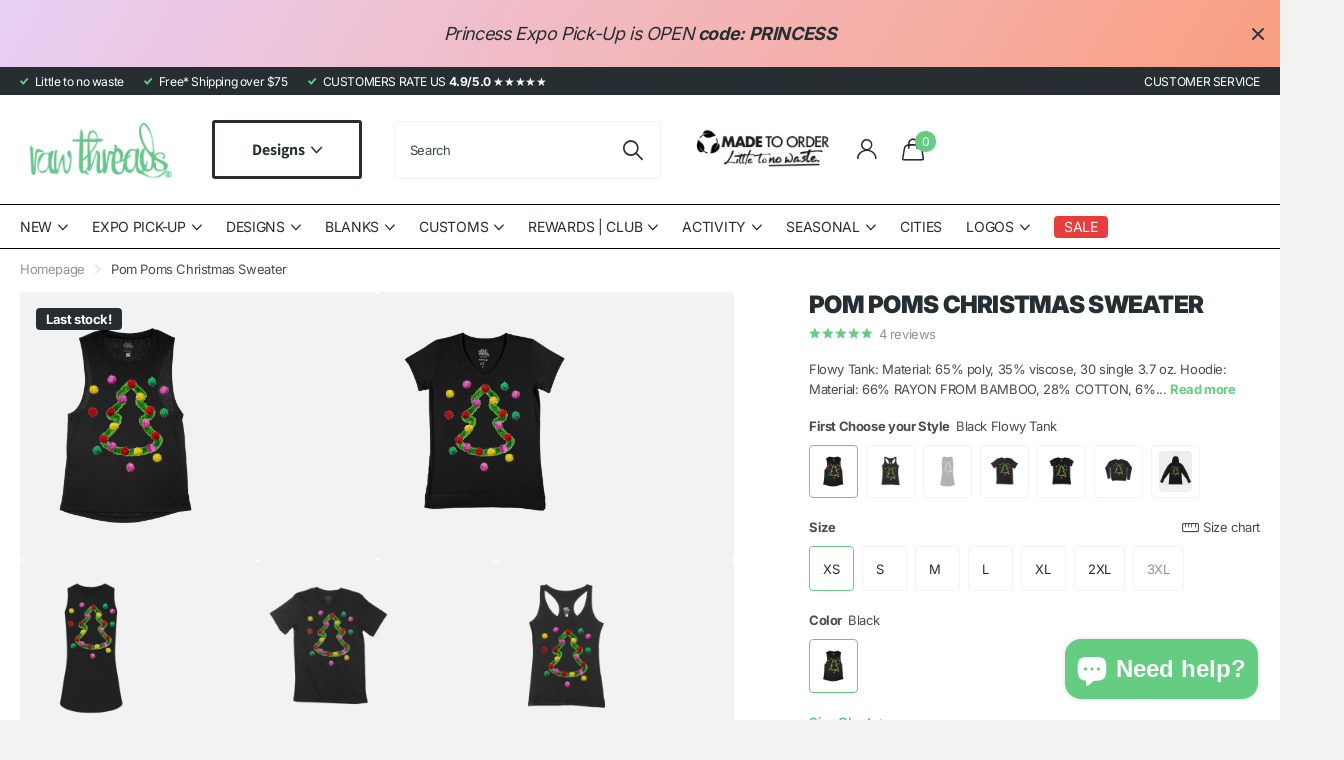

--- FILE ---
content_type: text/html; charset=utf-8
request_url: https://rawthreads.com/products/pom-poms-christmas-sweater
body_size: 65526
content:
<!doctype html>
<html lang="en" data-theme="xclusive" dir="ltr" class="no-js ">
	<head>
		<meta charset="utf-8">
		<meta http-equiv="x-ua-compatible" content="ie=edge">
		<title>Pom Poms Christmas Sweater &ndash; Raw Threads Athletics</title><meta name="description" content="Flowy Tank: Material: 65% poly, 35% viscose, 30 single 3.7 oz. Hoodie: Material: 66% RAYON FROM BAMBOO, 28% COTTON, 6% SPANDEX Core Tank: Material: 66% RAYON FROM BAMBOO, 28% COTTON, 6% SPANDEX Gender-Neutral Crew: Material: TRIBLEND: 50% POLY, 25% AIRLUME COMBED AND RING-SPUN COTTON, 25% RAYON, 40 SINGLE 3.8 OZ. Gende"><meta name="theme-color" content="">
		<meta name="MobileOptimized" content="320">
		<meta name="HandheldFriendly" content="true">
		<meta name="viewport" content="width=device-width, initial-scale=1, minimum-scale=1, maximum-scale=5, viewport-fit=cover, shrink-to-fit=no">
		<meta name="format-detection" content="telephone=no">
		<meta name="msapplication-config" content="//rawthreads.com/cdn/shop/t/75/assets/browserconfig.xml?v=52024572095365081671718177658">
		<link rel="canonical" href="https://rawthreads.com/products/pom-poms-christmas-sweater">
		<link rel="preconnect" href="https://fonts.shopifycdn.com" crossorigin><link rel="preload" as="style" href="//rawthreads.com/cdn/shop/t/75/assets/screen.css?v=57475286010561853381718177658">
		<link rel="preload" as="style" href="//rawthreads.com/cdn/shop/t/75/assets/theme-xclusive.css?v=143329351400972597121718177658">
		<link rel="preload" as="style" href="//rawthreads.com/cdn/shop/t/75/assets/screen-settings.css?v=31559662034277430761762611802">
		
		<link rel="preload" as="font" href="//rawthreads.com/cdn/fonts/inter/inter_n9.5eeac4b640934cb12c98bb58e5b212c8a842a731.woff2" type="font/woff2" crossorigin>
    <link rel="preload" as="font" href="//rawthreads.com/cdn/fonts/assistant/assistant_n4.9120912a469cad1cc292572851508ca49d12e768.woff2" type="font/woff2" crossorigin>
		<link rel="preload" as="font" href="//rawthreads.com/cdn/shop/t/75/assets/xclusive.woff2?v=96946264402571190891718177658" crossorigin>
		<link media="screen" rel="stylesheet" href="//rawthreads.com/cdn/shop/t/75/assets/screen.css?v=57475286010561853381718177658" id="core-css">
		<link media="screen" rel="stylesheet" href="//rawthreads.com/cdn/shop/t/75/assets/theme-xclusive.css?v=143329351400972597121718177658" id="xclusive-css">
		<noscript><link rel="stylesheet" href="//rawthreads.com/cdn/shop/t/75/assets/async-menu.css?v=40637961472654076631718177658"></noscript><link media="screen" rel="stylesheet" href="//rawthreads.com/cdn/shop/t/75/assets/page-product.css?v=180587883753839546891718177658" id="product-css"><link media="screen" rel="stylesheet" href="//rawthreads.com/cdn/shop/t/75/assets/screen-settings.css?v=31559662034277430761762611802" id="custom-css"><link rel="icon" href="//rawthreads.com/cdn/shop/files/favicon-RTA-neon-green.png?crop=center&height=32&v=1738849044&width=32" type="image/png">
			<link rel="mask-icon" href="safari-pinned-tab.svg" color="#333333">
			<link rel="apple-touch-icon" href="apple-touch-icon.png"><link rel="manifest" href="//rawthreads.com/cdn/shop/t/75/assets/manifest.json?v=29040392606353692311718177658">
		<script>document.documentElement.classList.remove('no-js'); document.documentElement.classList.add('js');</script>
		<meta name="msapplication-config" content="//rawthreads.com/cdn/shop/t/75/assets/browserconfig.xml?v=52024572095365081671718177658">
<meta property="og:title" content="Pom Poms Christmas Sweater">
<meta property="og:type" content="product">
<meta property="og:description" content="Flowy Tank: Material: 65% poly, 35% viscose, 30 single 3.7 oz. Hoodie: Material: 66% RAYON FROM BAMBOO, 28% COTTON, 6% SPANDEX Core Tank: Material: 66% RAYON FROM BAMBOO, 28% COTTON, 6% SPANDEX Gender-Neutral Crew: Material: TRIBLEND: 50% POLY, 25% AIRLUME COMBED AND RING-SPUN COTTON, 25% RAYON, 40 SINGLE 3.8 OZ. Gende">
<meta property="og:site_name" content="Raw Threads Athletics">
<meta property="og:url" content="https://rawthreads.com/products/pom-poms-christmas-sweater">

  
  <meta property="product:price:amount" content="$42.00">
  <meta property="og:price:amount" content="$42.00">
  <meta property="og:price:currency" content="USD">
  <meta property="og:availability" content="instock" />

<meta property="og:image" content="//rawthreads.com/cdn/shop/files/raw-threads-tops-flowy-tank-pom-poms-christmas-sweater-40750515355895.jpg?crop=center&height=500&v=1698708434&width=600">

<meta name="twitter:title" content="Pom Poms Christmas Sweater">
<meta name="twitter:description" content="Flowy Tank: Material: 65% poly, 35% viscose, 30 single 3.7 oz. Hoodie: Material: 66% RAYON FROM BAMBOO, 28% COTTON, 6% SPANDEX Core Tank: Material: 66% RAYON FROM BAMBOO, 28% COTTON, 6% SPANDEX Gender-Neutral Crew: Material: TRIBLEND: 50% POLY, 25% AIRLUME COMBED AND RING-SPUN COTTON, 25% RAYON, 40 SINGLE 3.8 OZ. Gende">
<meta name="twitter:site" content="Raw Threads Athletics">

<meta property="twitter:image" content="//rawthreads.com/cdn/shop/files/raw-threads-tops-flowy-tank-pom-poms-christmas-sweater-40750515355895.jpg?crop=center&height=500&v=1698708434&width=600">
<script type="application/ld+json">
  [{
        "@context": "http://schema.org",
        "@type": "Product",
        "name": "Pom Poms Christmas Sweater",
        "url": "https://rawthreads.com/products/pom-poms-christmas-sweater","brand": { "@type": "Brand", "name": "Raw Threads" },"description": "\n\nFlowy Tank: Material: 65% poly, 35% viscose, 30 single 3.7 oz.\n\nHoodie: Material: 66% RAYON FROM BAMBOO, 28% COTTON, 6% SPANDEX\n\nCore Tank: Material: 66% RAYON FROM BAMBOO, 28% COTTON, 6% SPANDEX\n\nGender-Neutral Crew: Material: TRIBLEND: 50% POLY, 25% AIRLUME COMBED AND RING-SPUN COTTON, 25% RAYON, 40 SINGLE 3.8 OZ.\n\nGender-Neutral Sweater: Material: 66% RAYON FROM BAMBOO, 28% COTTON, 6% SPANDEX\n\nCore Racer:  Material: 66% RAYON FROM BAMBOO, 28% COTTON, 6% SPANDEX\n\nCore V: Material: 66% RAYON FROM BAMBOO, 28% COTTON, 6% SPANDEX\n","image": "//rawthreads.com/cdn/shop/files/raw-threads-tops-flowy-tank-pom-poms-christmas-sweater-40750515355895.jpg?crop=center&height=500&v=1698708434&width=600","gtin8": "28314381","sku": "05-Flowy-Tank","offers": {
          "@type": "Offer",
          "price": "42.0",
          "url": "https://rawthreads.com/products/pom-poms-christmas-sweater",
          "priceValidUntil": "2027-01-21",
          "priceCurrency": "USD",
            "availability": "https://schema.org/InStock",
            "inventoryLevel": "5"}
      },{
      "@context": "http://schema.org/",
      "@type": "Organization",
      "url": "https://rawthreads.com/products/pom-poms-christmas-sweater",
      "name": "Raw Threads Athletics",
      "legalName": "Raw Threads Athletics",
      "description": "Flowy Tank: Material: 65% poly, 35% viscose, 30 single 3.7 oz. Hoodie: Material: 66% RAYON FROM BAMBOO, 28% COTTON, 6% SPANDEX Core Tank: Material: 66% RAYON FROM BAMBOO, 28% COTTON, 6% SPANDEX Gender-Neutral Crew: Material: TRIBLEND: 50% POLY, 25% AIRLUME COMBED AND RING-SPUN COTTON, 25% RAYON, 40 SINGLE 3.8 OZ. Gende","contactPoint": {
        "@type": "ContactPoint",
        "contactType": "Customer service",
        "telephone": "833-939-2010"
      },
      "address": {
        "@type": "PostalAddress",
        "streetAddress": "5960 Highclere St, Unit C140",
        "addressLocality": "Orlando",
        "postalCode": "32824",
        "addressCountry": "UNITED STATES"
      }
    },
    {
      "@context": "http://schema.org",
      "@type": "WebSite",
      "url": "https://rawthreads.com/products/pom-poms-christmas-sweater",
      "name": "Raw Threads Athletics",
      "description": "Flowy Tank: Material: 65% poly, 35% viscose, 30 single 3.7 oz. Hoodie: Material: 66% RAYON FROM BAMBOO, 28% COTTON, 6% SPANDEX Core Tank: Material: 66% RAYON FROM BAMBOO, 28% COTTON, 6% SPANDEX Gender-Neutral Crew: Material: TRIBLEND: 50% POLY, 25% AIRLUME COMBED AND RING-SPUN COTTON, 25% RAYON, 40 SINGLE 3.8 OZ. Gende",
      "author": [
        {
          "@type": "Organization",
          "url": "https://www.someoneyouknow.online",
          "name": "Someoneyouknow",
          "address": {
            "@type": "PostalAddress",
            "streetAddress": "Wilhelminaplein 25",
            "addressLocality": "Eindhoven",
            "addressRegion": "NB",
            "postalCode": "5611 HG",
            "addressCountry": "NL"
          }
        }
      ]
    }
  ]
</script>

		<script>window.performance && window.performance.mark && window.performance.mark('shopify.content_for_header.start');</script><meta id="shopify-digital-wallet" name="shopify-digital-wallet" content="/13737015/digital_wallets/dialog">
<meta name="shopify-checkout-api-token" content="b02aa57a30892be04ea18a1d886fcd8b">
<meta id="in-context-paypal-metadata" data-shop-id="13737015" data-venmo-supported="true" data-environment="production" data-locale="en_US" data-paypal-v4="true" data-currency="USD">
<link rel="alternate" type="application/json+oembed" href="https://rawthreads.com/products/pom-poms-christmas-sweater.oembed">
<script async="async" src="/checkouts/internal/preloads.js?locale=en-US"></script>
<link rel="preconnect" href="https://shop.app" crossorigin="anonymous">
<script async="async" src="https://shop.app/checkouts/internal/preloads.js?locale=en-US&shop_id=13737015" crossorigin="anonymous"></script>
<script id="apple-pay-shop-capabilities" type="application/json">{"shopId":13737015,"countryCode":"US","currencyCode":"USD","merchantCapabilities":["supports3DS"],"merchantId":"gid:\/\/shopify\/Shop\/13737015","merchantName":"Raw Threads Athletics","requiredBillingContactFields":["postalAddress","email"],"requiredShippingContactFields":["postalAddress","email"],"shippingType":"shipping","supportedNetworks":["visa","masterCard","amex","discover","elo","jcb"],"total":{"type":"pending","label":"Raw Threads Athletics","amount":"1.00"},"shopifyPaymentsEnabled":true,"supportsSubscriptions":true}</script>
<script id="shopify-features" type="application/json">{"accessToken":"b02aa57a30892be04ea18a1d886fcd8b","betas":["rich-media-storefront-analytics"],"domain":"rawthreads.com","predictiveSearch":true,"shopId":13737015,"locale":"en"}</script>
<script>var Shopify = Shopify || {};
Shopify.shop = "raw-threads-athletics.myshopify.com";
Shopify.locale = "en";
Shopify.currency = {"active":"USD","rate":"1.0"};
Shopify.country = "US";
Shopify.theme = {"name":"Active Xclusive | SC [PO] | 21...","id":141982105847,"schema_name":"Xclusive","schema_version":"1.8.0","theme_store_id":2221,"role":"main"};
Shopify.theme.handle = "null";
Shopify.theme.style = {"id":null,"handle":null};
Shopify.cdnHost = "rawthreads.com/cdn";
Shopify.routes = Shopify.routes || {};
Shopify.routes.root = "/";</script>
<script type="module">!function(o){(o.Shopify=o.Shopify||{}).modules=!0}(window);</script>
<script>!function(o){function n(){var o=[];function n(){o.push(Array.prototype.slice.apply(arguments))}return n.q=o,n}var t=o.Shopify=o.Shopify||{};t.loadFeatures=n(),t.autoloadFeatures=n()}(window);</script>
<script>
  window.ShopifyPay = window.ShopifyPay || {};
  window.ShopifyPay.apiHost = "shop.app\/pay";
  window.ShopifyPay.redirectState = null;
</script>
<script id="shop-js-analytics" type="application/json">{"pageType":"product"}</script>
<script defer="defer" async type="module" src="//rawthreads.com/cdn/shopifycloud/shop-js/modules/v2/client.init-shop-cart-sync_BdyHc3Nr.en.esm.js"></script>
<script defer="defer" async type="module" src="//rawthreads.com/cdn/shopifycloud/shop-js/modules/v2/chunk.common_Daul8nwZ.esm.js"></script>
<script type="module">
  await import("//rawthreads.com/cdn/shopifycloud/shop-js/modules/v2/client.init-shop-cart-sync_BdyHc3Nr.en.esm.js");
await import("//rawthreads.com/cdn/shopifycloud/shop-js/modules/v2/chunk.common_Daul8nwZ.esm.js");

  window.Shopify.SignInWithShop?.initShopCartSync?.({"fedCMEnabled":true,"windoidEnabled":true});

</script>
<script defer="defer" async type="module" src="//rawthreads.com/cdn/shopifycloud/shop-js/modules/v2/client.payment-terms_MV4M3zvL.en.esm.js"></script>
<script defer="defer" async type="module" src="//rawthreads.com/cdn/shopifycloud/shop-js/modules/v2/chunk.common_Daul8nwZ.esm.js"></script>
<script defer="defer" async type="module" src="//rawthreads.com/cdn/shopifycloud/shop-js/modules/v2/chunk.modal_CQq8HTM6.esm.js"></script>
<script type="module">
  await import("//rawthreads.com/cdn/shopifycloud/shop-js/modules/v2/client.payment-terms_MV4M3zvL.en.esm.js");
await import("//rawthreads.com/cdn/shopifycloud/shop-js/modules/v2/chunk.common_Daul8nwZ.esm.js");
await import("//rawthreads.com/cdn/shopifycloud/shop-js/modules/v2/chunk.modal_CQq8HTM6.esm.js");

  
</script>
<script>
  window.Shopify = window.Shopify || {};
  if (!window.Shopify.featureAssets) window.Shopify.featureAssets = {};
  window.Shopify.featureAssets['shop-js'] = {"shop-cart-sync":["modules/v2/client.shop-cart-sync_QYOiDySF.en.esm.js","modules/v2/chunk.common_Daul8nwZ.esm.js"],"init-fed-cm":["modules/v2/client.init-fed-cm_DchLp9rc.en.esm.js","modules/v2/chunk.common_Daul8nwZ.esm.js"],"shop-button":["modules/v2/client.shop-button_OV7bAJc5.en.esm.js","modules/v2/chunk.common_Daul8nwZ.esm.js"],"init-windoid":["modules/v2/client.init-windoid_DwxFKQ8e.en.esm.js","modules/v2/chunk.common_Daul8nwZ.esm.js"],"shop-cash-offers":["modules/v2/client.shop-cash-offers_DWtL6Bq3.en.esm.js","modules/v2/chunk.common_Daul8nwZ.esm.js","modules/v2/chunk.modal_CQq8HTM6.esm.js"],"shop-toast-manager":["modules/v2/client.shop-toast-manager_CX9r1SjA.en.esm.js","modules/v2/chunk.common_Daul8nwZ.esm.js"],"init-shop-email-lookup-coordinator":["modules/v2/client.init-shop-email-lookup-coordinator_UhKnw74l.en.esm.js","modules/v2/chunk.common_Daul8nwZ.esm.js"],"pay-button":["modules/v2/client.pay-button_DzxNnLDY.en.esm.js","modules/v2/chunk.common_Daul8nwZ.esm.js"],"avatar":["modules/v2/client.avatar_BTnouDA3.en.esm.js"],"init-shop-cart-sync":["modules/v2/client.init-shop-cart-sync_BdyHc3Nr.en.esm.js","modules/v2/chunk.common_Daul8nwZ.esm.js"],"shop-login-button":["modules/v2/client.shop-login-button_D8B466_1.en.esm.js","modules/v2/chunk.common_Daul8nwZ.esm.js","modules/v2/chunk.modal_CQq8HTM6.esm.js"],"init-customer-accounts-sign-up":["modules/v2/client.init-customer-accounts-sign-up_C8fpPm4i.en.esm.js","modules/v2/client.shop-login-button_D8B466_1.en.esm.js","modules/v2/chunk.common_Daul8nwZ.esm.js","modules/v2/chunk.modal_CQq8HTM6.esm.js"],"init-shop-for-new-customer-accounts":["modules/v2/client.init-shop-for-new-customer-accounts_CVTO0Ztu.en.esm.js","modules/v2/client.shop-login-button_D8B466_1.en.esm.js","modules/v2/chunk.common_Daul8nwZ.esm.js","modules/v2/chunk.modal_CQq8HTM6.esm.js"],"init-customer-accounts":["modules/v2/client.init-customer-accounts_dRgKMfrE.en.esm.js","modules/v2/client.shop-login-button_D8B466_1.en.esm.js","modules/v2/chunk.common_Daul8nwZ.esm.js","modules/v2/chunk.modal_CQq8HTM6.esm.js"],"shop-follow-button":["modules/v2/client.shop-follow-button_CkZpjEct.en.esm.js","modules/v2/chunk.common_Daul8nwZ.esm.js","modules/v2/chunk.modal_CQq8HTM6.esm.js"],"lead-capture":["modules/v2/client.lead-capture_BntHBhfp.en.esm.js","modules/v2/chunk.common_Daul8nwZ.esm.js","modules/v2/chunk.modal_CQq8HTM6.esm.js"],"checkout-modal":["modules/v2/client.checkout-modal_CfxcYbTm.en.esm.js","modules/v2/chunk.common_Daul8nwZ.esm.js","modules/v2/chunk.modal_CQq8HTM6.esm.js"],"shop-login":["modules/v2/client.shop-login_Da4GZ2H6.en.esm.js","modules/v2/chunk.common_Daul8nwZ.esm.js","modules/v2/chunk.modal_CQq8HTM6.esm.js"],"payment-terms":["modules/v2/client.payment-terms_MV4M3zvL.en.esm.js","modules/v2/chunk.common_Daul8nwZ.esm.js","modules/v2/chunk.modal_CQq8HTM6.esm.js"]};
</script>
<script>(function() {
  var isLoaded = false;
  function asyncLoad() {
    if (isLoaded) return;
    isLoaded = true;
    var urls = ["https:\/\/cdn1.stamped.io\/files\/widget.min.js?shop=raw-threads-athletics.myshopify.com"];
    for (var i = 0; i < urls.length; i++) {
      var s = document.createElement('script');
      s.type = 'text/javascript';
      s.async = true;
      s.src = urls[i];
      var x = document.getElementsByTagName('script')[0];
      x.parentNode.insertBefore(s, x);
    }
  };
  if(window.attachEvent) {
    window.attachEvent('onload', asyncLoad);
  } else {
    window.addEventListener('load', asyncLoad, false);
  }
})();</script>
<script id="__st">var __st={"a":13737015,"offset":-18000,"reqid":"540aee6a-e575-4879-9523-77bc20854518-1769019850","pageurl":"rawthreads.com\/products\/pom-poms-christmas-sweater","u":"c4f6bdd11d7d","p":"product","rtyp":"product","rid":8006938886391};</script>
<script>window.ShopifyPaypalV4VisibilityTracking = true;</script>
<script id="captcha-bootstrap">!function(){'use strict';const t='contact',e='account',n='new_comment',o=[[t,t],['blogs',n],['comments',n],[t,'customer']],c=[[e,'customer_login'],[e,'guest_login'],[e,'recover_customer_password'],[e,'create_customer']],r=t=>t.map((([t,e])=>`form[action*='/${t}']:not([data-nocaptcha='true']) input[name='form_type'][value='${e}']`)).join(','),a=t=>()=>t?[...document.querySelectorAll(t)].map((t=>t.form)):[];function s(){const t=[...o],e=r(t);return a(e)}const i='password',u='form_key',d=['recaptcha-v3-token','g-recaptcha-response','h-captcha-response',i],f=()=>{try{return window.sessionStorage}catch{return}},m='__shopify_v',_=t=>t.elements[u];function p(t,e,n=!1){try{const o=window.sessionStorage,c=JSON.parse(o.getItem(e)),{data:r}=function(t){const{data:e,action:n}=t;return t[m]||n?{data:e,action:n}:{data:t,action:n}}(c);for(const[e,n]of Object.entries(r))t.elements[e]&&(t.elements[e].value=n);n&&o.removeItem(e)}catch(o){console.error('form repopulation failed',{error:o})}}const l='form_type',E='cptcha';function T(t){t.dataset[E]=!0}const w=window,h=w.document,L='Shopify',v='ce_forms',y='captcha';let A=!1;((t,e)=>{const n=(g='f06e6c50-85a8-45c8-87d0-21a2b65856fe',I='https://cdn.shopify.com/shopifycloud/storefront-forms-hcaptcha/ce_storefront_forms_captcha_hcaptcha.v1.5.2.iife.js',D={infoText:'Protected by hCaptcha',privacyText:'Privacy',termsText:'Terms'},(t,e,n)=>{const o=w[L][v],c=o.bindForm;if(c)return c(t,g,e,D).then(n);var r;o.q.push([[t,g,e,D],n]),r=I,A||(h.body.append(Object.assign(h.createElement('script'),{id:'captcha-provider',async:!0,src:r})),A=!0)});var g,I,D;w[L]=w[L]||{},w[L][v]=w[L][v]||{},w[L][v].q=[],w[L][y]=w[L][y]||{},w[L][y].protect=function(t,e){n(t,void 0,e),T(t)},Object.freeze(w[L][y]),function(t,e,n,w,h,L){const[v,y,A,g]=function(t,e,n){const i=e?o:[],u=t?c:[],d=[...i,...u],f=r(d),m=r(i),_=r(d.filter((([t,e])=>n.includes(e))));return[a(f),a(m),a(_),s()]}(w,h,L),I=t=>{const e=t.target;return e instanceof HTMLFormElement?e:e&&e.form},D=t=>v().includes(t);t.addEventListener('submit',(t=>{const e=I(t);if(!e)return;const n=D(e)&&!e.dataset.hcaptchaBound&&!e.dataset.recaptchaBound,o=_(e),c=g().includes(e)&&(!o||!o.value);(n||c)&&t.preventDefault(),c&&!n&&(function(t){try{if(!f())return;!function(t){const e=f();if(!e)return;const n=_(t);if(!n)return;const o=n.value;o&&e.removeItem(o)}(t);const e=Array.from(Array(32),(()=>Math.random().toString(36)[2])).join('');!function(t,e){_(t)||t.append(Object.assign(document.createElement('input'),{type:'hidden',name:u})),t.elements[u].value=e}(t,e),function(t,e){const n=f();if(!n)return;const o=[...t.querySelectorAll(`input[type='${i}']`)].map((({name:t})=>t)),c=[...d,...o],r={};for(const[a,s]of new FormData(t).entries())c.includes(a)||(r[a]=s);n.setItem(e,JSON.stringify({[m]:1,action:t.action,data:r}))}(t,e)}catch(e){console.error('failed to persist form',e)}}(e),e.submit())}));const S=(t,e)=>{t&&!t.dataset[E]&&(n(t,e.some((e=>e===t))),T(t))};for(const o of['focusin','change'])t.addEventListener(o,(t=>{const e=I(t);D(e)&&S(e,y())}));const B=e.get('form_key'),M=e.get(l),P=B&&M;t.addEventListener('DOMContentLoaded',(()=>{const t=y();if(P)for(const e of t)e.elements[l].value===M&&p(e,B);[...new Set([...A(),...v().filter((t=>'true'===t.dataset.shopifyCaptcha))])].forEach((e=>S(e,t)))}))}(h,new URLSearchParams(w.location.search),n,t,e,['guest_login'])})(!0,!0)}();</script>
<script integrity="sha256-4kQ18oKyAcykRKYeNunJcIwy7WH5gtpwJnB7kiuLZ1E=" data-source-attribution="shopify.loadfeatures" defer="defer" src="//rawthreads.com/cdn/shopifycloud/storefront/assets/storefront/load_feature-a0a9edcb.js" crossorigin="anonymous"></script>
<script crossorigin="anonymous" defer="defer" src="//rawthreads.com/cdn/shopifycloud/storefront/assets/shopify_pay/storefront-65b4c6d7.js?v=20250812"></script>
<script data-source-attribution="shopify.dynamic_checkout.dynamic.init">var Shopify=Shopify||{};Shopify.PaymentButton=Shopify.PaymentButton||{isStorefrontPortableWallets:!0,init:function(){window.Shopify.PaymentButton.init=function(){};var t=document.createElement("script");t.src="https://rawthreads.com/cdn/shopifycloud/portable-wallets/latest/portable-wallets.en.js",t.type="module",document.head.appendChild(t)}};
</script>
<script data-source-attribution="shopify.dynamic_checkout.buyer_consent">
  function portableWalletsHideBuyerConsent(e){var t=document.getElementById("shopify-buyer-consent"),n=document.getElementById("shopify-subscription-policy-button");t&&n&&(t.classList.add("hidden"),t.setAttribute("aria-hidden","true"),n.removeEventListener("click",e))}function portableWalletsShowBuyerConsent(e){var t=document.getElementById("shopify-buyer-consent"),n=document.getElementById("shopify-subscription-policy-button");t&&n&&(t.classList.remove("hidden"),t.removeAttribute("aria-hidden"),n.addEventListener("click",e))}window.Shopify?.PaymentButton&&(window.Shopify.PaymentButton.hideBuyerConsent=portableWalletsHideBuyerConsent,window.Shopify.PaymentButton.showBuyerConsent=portableWalletsShowBuyerConsent);
</script>
<script data-source-attribution="shopify.dynamic_checkout.cart.bootstrap">document.addEventListener("DOMContentLoaded",(function(){function t(){return document.querySelector("shopify-accelerated-checkout-cart, shopify-accelerated-checkout")}if(t())Shopify.PaymentButton.init();else{new MutationObserver((function(e,n){t()&&(Shopify.PaymentButton.init(),n.disconnect())})).observe(document.body,{childList:!0,subtree:!0})}}));
</script>
<link id="shopify-accelerated-checkout-styles" rel="stylesheet" media="screen" href="https://rawthreads.com/cdn/shopifycloud/portable-wallets/latest/accelerated-checkout-backwards-compat.css" crossorigin="anonymous">
<style id="shopify-accelerated-checkout-cart">
        #shopify-buyer-consent {
  margin-top: 1em;
  display: inline-block;
  width: 100%;
}

#shopify-buyer-consent.hidden {
  display: none;
}

#shopify-subscription-policy-button {
  background: none;
  border: none;
  padding: 0;
  text-decoration: underline;
  font-size: inherit;
  cursor: pointer;
}

#shopify-subscription-policy-button::before {
  box-shadow: none;
}

      </style>

<script>window.performance && window.performance.mark && window.performance.mark('shopify.content_for_header.end');</script>
		

<script>
    window.BOLD = window.BOLD || {};
        window.BOLD.options = window.BOLD.options || {};
        window.BOLD.options.settings = window.BOLD.options.settings || {};
        window.BOLD.options.settings.v1_variant_mode = window.BOLD.options.settings.v1_variant_mode || true;
        window.BOLD.options.settings.hybrid_fix_auto_insert_inputs =
        window.BOLD.options.settings.hybrid_fix_auto_insert_inputs || true;
</script>
<script>window.BOLD = window.BOLD || {};
    window.BOLD.common = window.BOLD.common || {};
    window.BOLD.common.Shopify = window.BOLD.common.Shopify || {};
    window.BOLD.common.Shopify.shop = {
      domain: 'rawthreads.com',
      permanent_domain: 'raw-threads-athletics.myshopify.com',
      url: 'https://rawthreads.com',
      secure_url: 'https://rawthreads.com',money_format: "${{amount}}",currency: "USD"
    };
    window.BOLD.common.Shopify.customer = {
      id: null,
      tags: null,
    };
    window.BOLD.common.Shopify.cart = {"note":null,"attributes":{},"original_total_price":0,"total_price":0,"total_discount":0,"total_weight":0.0,"item_count":0,"items":[],"requires_shipping":false,"currency":"USD","items_subtotal_price":0,"cart_level_discount_applications":[],"checkout_charge_amount":0};
    window.BOLD.common.template = 'product';window.BOLD.common.Shopify.formatMoney = function(money, format) {
        function n(t, e) {
            return "undefined" == typeof t ? e : t
        }
        function r(t, e, r, i) {
            if (e = n(e, 2),
                r = n(r, ","),
                i = n(i, "."),
            isNaN(t) || null == t)
                return 0;
            t = (t / 100).toFixed(e);
            var o = t.split(".")
                , a = o[0].replace(/(\d)(?=(\d\d\d)+(?!\d))/g, "$1" + r)
                , s = o[1] ? i + o[1] : "";
            return a + s
        }
        "string" == typeof money && (money = money.replace(".", ""));
        var i = ""
            , o = /\{\{\s*(\w+)\s*\}\}/
            , a = format || window.BOLD.common.Shopify.shop.money_format || window.Shopify.money_format || "$ {{ amount }}";
        switch (a.match(o)[1]) {
            case "amount":
                i = r(money, 2, ",", ".");
                break;
            case "amount_no_decimals":
                i = r(money, 0, ",", ".");
                break;
            case "amount_with_comma_separator":
                i = r(money, 2, ".", ",");
                break;
            case "amount_no_decimals_with_comma_separator":
                i = r(money, 0, ".", ",");
                break;
            case "amount_with_space_separator":
                i = r(money, 2, " ", ",");
                break;
            case "amount_no_decimals_with_space_separator":
                i = r(money, 0, " ", ",");
                break;
            case "amount_with_apostrophe_separator":
                i = r(money, 2, "'", ".");
                break;
        }
        return a.replace(o, i);
    };
    window.BOLD.common.Shopify.saveProduct = function (handle, product) {
      if (typeof handle === 'string' && typeof window.BOLD.common.Shopify.products[handle] === 'undefined') {
        if (typeof product === 'number') {
          window.BOLD.common.Shopify.handles[product] = handle;
          product = { id: product };
        }
        window.BOLD.common.Shopify.products[handle] = product;
      }
    };
    window.BOLD.common.Shopify.saveVariant = function (variant_id, variant) {
      if (typeof variant_id === 'number' && typeof window.BOLD.common.Shopify.variants[variant_id] === 'undefined') {
        window.BOLD.common.Shopify.variants[variant_id] = variant;
      }
    };window.BOLD.common.Shopify.products = window.BOLD.common.Shopify.products || {};
    window.BOLD.common.Shopify.variants = window.BOLD.common.Shopify.variants || {};
    window.BOLD.common.Shopify.handles = window.BOLD.common.Shopify.handles || {};window.BOLD.common.Shopify.saveProduct("pom-poms-christmas-sweater", 8006938886391);window.BOLD.common.Shopify.saveVariant(44080201597175, { product_id: 8006938886391, product_handle: "pom-poms-christmas-sweater", price: 4200, group_id: '', csp_metafield: {}});window.BOLD.common.Shopify.saveVariant(44080201662711, { product_id: 8006938886391, product_handle: "pom-poms-christmas-sweater", price: 4200, group_id: '', csp_metafield: {}});window.BOLD.common.Shopify.saveVariant(44080201695479, { product_id: 8006938886391, product_handle: "pom-poms-christmas-sweater", price: 4200, group_id: '', csp_metafield: {}});window.BOLD.common.Shopify.saveVariant(44080201728247, { product_id: 8006938886391, product_handle: "pom-poms-christmas-sweater", price: 4200, group_id: '', csp_metafield: {}});window.BOLD.common.Shopify.saveVariant(44080201761015, { product_id: 8006938886391, product_handle: "pom-poms-christmas-sweater", price: 4200, group_id: '', csp_metafield: {}});window.BOLD.common.Shopify.saveVariant(44080201793783, { product_id: 8006938886391, product_handle: "pom-poms-christmas-sweater", price: 4200, group_id: '', csp_metafield: {}});window.BOLD.common.Shopify.saveVariant(44239476883703, { product_id: 8006938886391, product_handle: "pom-poms-christmas-sweater", price: 4200, group_id: '', csp_metafield: {}});window.BOLD.common.Shopify.saveVariant(44080201203959, { product_id: 8006938886391, product_handle: "pom-poms-christmas-sweater", price: 4800, group_id: '', csp_metafield: {}});window.BOLD.common.Shopify.saveVariant(44080201236727, { product_id: 8006938886391, product_handle: "pom-poms-christmas-sweater", price: 4800, group_id: '', csp_metafield: {}});window.BOLD.common.Shopify.saveVariant(44080201269495, { product_id: 8006938886391, product_handle: "pom-poms-christmas-sweater", price: 4800, group_id: '', csp_metafield: {}});window.BOLD.common.Shopify.saveVariant(44080201302263, { product_id: 8006938886391, product_handle: "pom-poms-christmas-sweater", price: 4800, group_id: '', csp_metafield: {}});window.BOLD.common.Shopify.saveVariant(44080201335031, { product_id: 8006938886391, product_handle: "pom-poms-christmas-sweater", price: 4800, group_id: '', csp_metafield: {}});window.BOLD.common.Shopify.saveVariant(44080201367799, { product_id: 8006938886391, product_handle: "pom-poms-christmas-sweater", price: 4800, group_id: '', csp_metafield: {}});window.BOLD.common.Shopify.saveVariant(44239476818167, { product_id: 8006938886391, product_handle: "pom-poms-christmas-sweater", price: 4800, group_id: '', csp_metafield: {}});window.BOLD.common.Shopify.saveVariant(44080201400567, { product_id: 8006938886391, product_handle: "pom-poms-christmas-sweater", price: 5400, group_id: '', csp_metafield: {}});window.BOLD.common.Shopify.saveVariant(44080201433335, { product_id: 8006938886391, product_handle: "pom-poms-christmas-sweater", price: 5400, group_id: '', csp_metafield: {}});window.BOLD.common.Shopify.saveVariant(44080201466103, { product_id: 8006938886391, product_handle: "pom-poms-christmas-sweater", price: 5400, group_id: '', csp_metafield: {}});window.BOLD.common.Shopify.saveVariant(44080201498871, { product_id: 8006938886391, product_handle: "pom-poms-christmas-sweater", price: 5400, group_id: '', csp_metafield: {}});window.BOLD.common.Shopify.saveVariant(44080201531639, { product_id: 8006938886391, product_handle: "pom-poms-christmas-sweater", price: 5400, group_id: '', csp_metafield: {}});window.BOLD.common.Shopify.saveVariant(44080201564407, { product_id: 8006938886391, product_handle: "pom-poms-christmas-sweater", price: 5400, group_id: '', csp_metafield: {}});window.BOLD.common.Shopify.saveVariant(44239476850935, { product_id: 8006938886391, product_handle: "pom-poms-christmas-sweater", price: 5400, group_id: '', csp_metafield: {}});window.BOLD.common.Shopify.saveVariant(44080201826551, { product_id: 8006938886391, product_handle: "pom-poms-christmas-sweater", price: 4200, group_id: '', csp_metafield: {}});window.BOLD.common.Shopify.saveVariant(44080201859319, { product_id: 8006938886391, product_handle: "pom-poms-christmas-sweater", price: 4200, group_id: '', csp_metafield: {}});window.BOLD.common.Shopify.saveVariant(44080201892087, { product_id: 8006938886391, product_handle: "pom-poms-christmas-sweater", price: 4200, group_id: '', csp_metafield: {}});window.BOLD.common.Shopify.saveVariant(44080201924855, { product_id: 8006938886391, product_handle: "pom-poms-christmas-sweater", price: 4200, group_id: '', csp_metafield: {}});window.BOLD.common.Shopify.saveVariant(44080201957623, { product_id: 8006938886391, product_handle: "pom-poms-christmas-sweater", price: 4200, group_id: '', csp_metafield: {}});window.BOLD.common.Shopify.saveVariant(44080201990391, { product_id: 8006938886391, product_handle: "pom-poms-christmas-sweater", price: 4200, group_id: '', csp_metafield: {}});window.BOLD.common.Shopify.saveVariant(44239476916471, { product_id: 8006938886391, product_handle: "pom-poms-christmas-sweater", price: 4200, group_id: '', csp_metafield: {}});window.BOLD.common.Shopify.saveVariant(44080202023159, { product_id: 8006938886391, product_handle: "pom-poms-christmas-sweater", price: 5400, group_id: '', csp_metafield: {}});window.BOLD.common.Shopify.saveVariant(44080202055927, { product_id: 8006938886391, product_handle: "pom-poms-christmas-sweater", price: 5400, group_id: '', csp_metafield: {}});window.BOLD.common.Shopify.saveVariant(44080202088695, { product_id: 8006938886391, product_handle: "pom-poms-christmas-sweater", price: 5400, group_id: '', csp_metafield: {}});window.BOLD.common.Shopify.saveVariant(44080202121463, { product_id: 8006938886391, product_handle: "pom-poms-christmas-sweater", price: 5400, group_id: '', csp_metafield: {}});window.BOLD.common.Shopify.saveVariant(44080202154231, { product_id: 8006938886391, product_handle: "pom-poms-christmas-sweater", price: 5400, group_id: '', csp_metafield: {}});window.BOLD.common.Shopify.saveVariant(44080202186999, { product_id: 8006938886391, product_handle: "pom-poms-christmas-sweater", price: 5400, group_id: '', csp_metafield: {}});window.BOLD.common.Shopify.saveVariant(44239476949239, { product_id: 8006938886391, product_handle: "pom-poms-christmas-sweater", price: 5400, group_id: '', csp_metafield: {}});window.BOLD.common.Shopify.saveVariant(44080202219767, { product_id: 8006938886391, product_handle: "pom-poms-christmas-sweater", price: 6500, group_id: '', csp_metafield: {}});window.BOLD.common.Shopify.saveVariant(44080202252535, { product_id: 8006938886391, product_handle: "pom-poms-christmas-sweater", price: 6500, group_id: '', csp_metafield: {}});window.BOLD.common.Shopify.saveVariant(44080202318071, { product_id: 8006938886391, product_handle: "pom-poms-christmas-sweater", price: 6500, group_id: '', csp_metafield: {}});window.BOLD.common.Shopify.saveVariant(44080202350839, { product_id: 8006938886391, product_handle: "pom-poms-christmas-sweater", price: 6500, group_id: '', csp_metafield: {}});window.BOLD.common.Shopify.saveVariant(44080202383607, { product_id: 8006938886391, product_handle: "pom-poms-christmas-sweater", price: 6500, group_id: '', csp_metafield: {}});window.BOLD.common.Shopify.saveVariant(44080202416375, { product_id: 8006938886391, product_handle: "pom-poms-christmas-sweater", price: 6500, group_id: '', csp_metafield: {}});window.BOLD.common.Shopify.saveVariant(44239476982007, { product_id: 8006938886391, product_handle: "pom-poms-christmas-sweater", price: 6500, group_id: '', csp_metafield: {}});window.BOLD.common.Shopify.saveVariant(44080202449143, { product_id: 8006938886391, product_handle: "pom-poms-christmas-sweater", price: 8500, group_id: '', csp_metafield: {}});window.BOLD.common.Shopify.saveVariant(44080202481911, { product_id: 8006938886391, product_handle: "pom-poms-christmas-sweater", price: 8500, group_id: '', csp_metafield: {}});window.BOLD.common.Shopify.saveVariant(44080202514679, { product_id: 8006938886391, product_handle: "pom-poms-christmas-sweater", price: 8500, group_id: '', csp_metafield: {}});window.BOLD.common.Shopify.saveVariant(44080202547447, { product_id: 8006938886391, product_handle: "pom-poms-christmas-sweater", price: 8500, group_id: '', csp_metafield: {}});window.BOLD.common.Shopify.saveVariant(44080202580215, { product_id: 8006938886391, product_handle: "pom-poms-christmas-sweater", price: 8500, group_id: '', csp_metafield: {}});window.BOLD.common.Shopify.saveVariant(44080202612983, { product_id: 8006938886391, product_handle: "pom-poms-christmas-sweater", price: 8500, group_id: '', csp_metafield: {}});window.BOLD.common.Shopify.saveVariant(44239477014775, { product_id: 8006938886391, product_handle: "pom-poms-christmas-sweater", price: 8500, group_id: '', csp_metafield: {}});window.BOLD.apps_installed = {"Product Options":2} || {};window.BOLD.common.Shopify.metafields = window.BOLD.common.Shopify.metafields || {};window.BOLD.common.Shopify.metafields["bold_rp"] = {};window.BOLD.common.Shopify.metafields["bold_csp_defaults"] = {};window.BOLD.common.cacheParams = window.BOLD.common.cacheParams || {};
</script><link href="//rawthreads.com/cdn/shop/t/75/assets/bold-options.css?v=86157069529633875401731338567" rel="stylesheet" type="text/css" media="all" />
<script defer src="https://options.shopapps.site/js/options.js"></script>
<script>
    window.BOLD.common.cacheParams.options = 1768918851;
</script>

	
    <!-- BEGIN app block: shopify://apps/sc-product-options/blocks/app-embed/873c9b74-306d-4f83-b58b-a2f5043d2187 --><!-- BEGIN app snippet: bold-options-hybrid -->
<script>
    window.BOLD = window.BOLD || {};
        window.BOLD.options = window.BOLD.options || {};
        window.BOLD.options.settings = window.BOLD.options.settings || {};
        window.BOLD.options.settings.v1_variant_mode = window.BOLD.options.settings.v1_variant_mode || true;
        window.BOLD.options.settings.hybrid_fix_auto_insert_inputs =
        window.BOLD.options.settings.hybrid_fix_auto_insert_inputs || true;
</script>
<!-- END app snippet --><!-- BEGIN app snippet: bold-common --><script>window.BOLD = window.BOLD || {};
    window.BOLD.common = window.BOLD.common || {};
    window.BOLD.common.Shopify = window.BOLD.common.Shopify || {};
    window.BOLD.common.Shopify.shop = {
      domain: 'rawthreads.com',
      permanent_domain: 'raw-threads-athletics.myshopify.com',
      url: 'https://rawthreads.com',
      secure_url: 'https://rawthreads.com',money_format: "${{amount}}",currency: "USD"
    };
    window.BOLD.common.Shopify.customer = {
      id: null,
      tags: null,
    };
    window.BOLD.common.Shopify.cart = {"note":null,"attributes":{},"original_total_price":0,"total_price":0,"total_discount":0,"total_weight":0.0,"item_count":0,"items":[],"requires_shipping":false,"currency":"USD","items_subtotal_price":0,"cart_level_discount_applications":[],"checkout_charge_amount":0};
    window.BOLD.common.template = 'product';window.BOLD.common.Shopify.formatMoney = function(money, format) {
        function n(t, e) {
            return "undefined" == typeof t ? e : t
        }
        function r(t, e, r, i) {
            if (e = n(e, 2),
                r = n(r, ","),
                i = n(i, "."),
            isNaN(t) || null == t)
                return 0;
            t = (t / 100).toFixed(e);
            var o = t.split(".")
                , a = o[0].replace(/(\d)(?=(\d\d\d)+(?!\d))/g, "$1" + r)
                , s = o[1] ? i + o[1] : "";
            return a + s
        }
        "string" == typeof money && (money = money.replace(".", ""));
        var i = ""
            , o = /\{\{\s*(\w+)\s*\}\}/
            , a = format || window.BOLD.common.Shopify.shop.money_format || window.Shopify.money_format || "$ {{ amount }}";
        switch (a.match(o)[1]) {
            case "amount":
                i = r(money, 2, ",", ".");
                break;
            case "amount_no_decimals":
                i = r(money, 0, ",", ".");
                break;
            case "amount_with_comma_separator":
                i = r(money, 2, ".", ",");
                break;
            case "amount_no_decimals_with_comma_separator":
                i = r(money, 0, ".", ",");
                break;
            case "amount_with_space_separator":
                i = r(money, 2, " ", ",");
                break;
            case "amount_no_decimals_with_space_separator":
                i = r(money, 0, " ", ",");
                break;
            case "amount_with_apostrophe_separator":
                i = r(money, 2, "'", ".");
                break;
        }
        return a.replace(o, i);
    };
    window.BOLD.common.Shopify.saveProduct = function (handle, product) {
      if (typeof handle === 'string' && typeof window.BOLD.common.Shopify.products[handle] === 'undefined') {
        if (typeof product === 'number') {
          window.BOLD.common.Shopify.handles[product] = handle;
          product = { id: product };
        }
        window.BOLD.common.Shopify.products[handle] = product;
      }
    };
    window.BOLD.common.Shopify.saveVariant = function (variant_id, variant) {
      if (typeof variant_id === 'number' && typeof window.BOLD.common.Shopify.variants[variant_id] === 'undefined') {
        window.BOLD.common.Shopify.variants[variant_id] = variant;
      }
    };window.BOLD.common.Shopify.products = window.BOLD.common.Shopify.products || {};
    window.BOLD.common.Shopify.variants = window.BOLD.common.Shopify.variants || {};
    window.BOLD.common.Shopify.handles = window.BOLD.common.Shopify.handles || {};window.BOLD.common.Shopify.saveProduct("pom-poms-christmas-sweater", 8006938886391);window.BOLD.common.Shopify.saveVariant(44080201597175, { product_id: 8006938886391, product_handle: "pom-poms-christmas-sweater", price: 4200, group_id: '', csp_metafield: {}});window.BOLD.common.Shopify.saveVariant(44080201662711, { product_id: 8006938886391, product_handle: "pom-poms-christmas-sweater", price: 4200, group_id: '', csp_metafield: {}});window.BOLD.common.Shopify.saveVariant(44080201695479, { product_id: 8006938886391, product_handle: "pom-poms-christmas-sweater", price: 4200, group_id: '', csp_metafield: {}});window.BOLD.common.Shopify.saveVariant(44080201728247, { product_id: 8006938886391, product_handle: "pom-poms-christmas-sweater", price: 4200, group_id: '', csp_metafield: {}});window.BOLD.common.Shopify.saveVariant(44080201761015, { product_id: 8006938886391, product_handle: "pom-poms-christmas-sweater", price: 4200, group_id: '', csp_metafield: {}});window.BOLD.common.Shopify.saveVariant(44080201793783, { product_id: 8006938886391, product_handle: "pom-poms-christmas-sweater", price: 4200, group_id: '', csp_metafield: {}});window.BOLD.common.Shopify.saveVariant(44239476883703, { product_id: 8006938886391, product_handle: "pom-poms-christmas-sweater", price: 4200, group_id: '', csp_metafield: {}});window.BOLD.common.Shopify.saveVariant(44080201203959, { product_id: 8006938886391, product_handle: "pom-poms-christmas-sweater", price: 4800, group_id: '', csp_metafield: {}});window.BOLD.common.Shopify.saveVariant(44080201236727, { product_id: 8006938886391, product_handle: "pom-poms-christmas-sweater", price: 4800, group_id: '', csp_metafield: {}});window.BOLD.common.Shopify.saveVariant(44080201269495, { product_id: 8006938886391, product_handle: "pom-poms-christmas-sweater", price: 4800, group_id: '', csp_metafield: {}});window.BOLD.common.Shopify.saveVariant(44080201302263, { product_id: 8006938886391, product_handle: "pom-poms-christmas-sweater", price: 4800, group_id: '', csp_metafield: {}});window.BOLD.common.Shopify.saveVariant(44080201335031, { product_id: 8006938886391, product_handle: "pom-poms-christmas-sweater", price: 4800, group_id: '', csp_metafield: {}});window.BOLD.common.Shopify.saveVariant(44080201367799, { product_id: 8006938886391, product_handle: "pom-poms-christmas-sweater", price: 4800, group_id: '', csp_metafield: {}});window.BOLD.common.Shopify.saveVariant(44239476818167, { product_id: 8006938886391, product_handle: "pom-poms-christmas-sweater", price: 4800, group_id: '', csp_metafield: {}});window.BOLD.common.Shopify.saveVariant(44080201400567, { product_id: 8006938886391, product_handle: "pom-poms-christmas-sweater", price: 5400, group_id: '', csp_metafield: {}});window.BOLD.common.Shopify.saveVariant(44080201433335, { product_id: 8006938886391, product_handle: "pom-poms-christmas-sweater", price: 5400, group_id: '', csp_metafield: {}});window.BOLD.common.Shopify.saveVariant(44080201466103, { product_id: 8006938886391, product_handle: "pom-poms-christmas-sweater", price: 5400, group_id: '', csp_metafield: {}});window.BOLD.common.Shopify.saveVariant(44080201498871, { product_id: 8006938886391, product_handle: "pom-poms-christmas-sweater", price: 5400, group_id: '', csp_metafield: {}});window.BOLD.common.Shopify.saveVariant(44080201531639, { product_id: 8006938886391, product_handle: "pom-poms-christmas-sweater", price: 5400, group_id: '', csp_metafield: {}});window.BOLD.common.Shopify.saveVariant(44080201564407, { product_id: 8006938886391, product_handle: "pom-poms-christmas-sweater", price: 5400, group_id: '', csp_metafield: {}});window.BOLD.common.Shopify.saveVariant(44239476850935, { product_id: 8006938886391, product_handle: "pom-poms-christmas-sweater", price: 5400, group_id: '', csp_metafield: {}});window.BOLD.common.Shopify.saveVariant(44080201826551, { product_id: 8006938886391, product_handle: "pom-poms-christmas-sweater", price: 4200, group_id: '', csp_metafield: {}});window.BOLD.common.Shopify.saveVariant(44080201859319, { product_id: 8006938886391, product_handle: "pom-poms-christmas-sweater", price: 4200, group_id: '', csp_metafield: {}});window.BOLD.common.Shopify.saveVariant(44080201892087, { product_id: 8006938886391, product_handle: "pom-poms-christmas-sweater", price: 4200, group_id: '', csp_metafield: {}});window.BOLD.common.Shopify.saveVariant(44080201924855, { product_id: 8006938886391, product_handle: "pom-poms-christmas-sweater", price: 4200, group_id: '', csp_metafield: {}});window.BOLD.common.Shopify.saveVariant(44080201957623, { product_id: 8006938886391, product_handle: "pom-poms-christmas-sweater", price: 4200, group_id: '', csp_metafield: {}});window.BOLD.common.Shopify.saveVariant(44080201990391, { product_id: 8006938886391, product_handle: "pom-poms-christmas-sweater", price: 4200, group_id: '', csp_metafield: {}});window.BOLD.common.Shopify.saveVariant(44239476916471, { product_id: 8006938886391, product_handle: "pom-poms-christmas-sweater", price: 4200, group_id: '', csp_metafield: {}});window.BOLD.common.Shopify.saveVariant(44080202023159, { product_id: 8006938886391, product_handle: "pom-poms-christmas-sweater", price: 5400, group_id: '', csp_metafield: {}});window.BOLD.common.Shopify.saveVariant(44080202055927, { product_id: 8006938886391, product_handle: "pom-poms-christmas-sweater", price: 5400, group_id: '', csp_metafield: {}});window.BOLD.common.Shopify.saveVariant(44080202088695, { product_id: 8006938886391, product_handle: "pom-poms-christmas-sweater", price: 5400, group_id: '', csp_metafield: {}});window.BOLD.common.Shopify.saveVariant(44080202121463, { product_id: 8006938886391, product_handle: "pom-poms-christmas-sweater", price: 5400, group_id: '', csp_metafield: {}});window.BOLD.common.Shopify.saveVariant(44080202154231, { product_id: 8006938886391, product_handle: "pom-poms-christmas-sweater", price: 5400, group_id: '', csp_metafield: {}});window.BOLD.common.Shopify.saveVariant(44080202186999, { product_id: 8006938886391, product_handle: "pom-poms-christmas-sweater", price: 5400, group_id: '', csp_metafield: {}});window.BOLD.common.Shopify.saveVariant(44239476949239, { product_id: 8006938886391, product_handle: "pom-poms-christmas-sweater", price: 5400, group_id: '', csp_metafield: {}});window.BOLD.common.Shopify.saveVariant(44080202219767, { product_id: 8006938886391, product_handle: "pom-poms-christmas-sweater", price: 6500, group_id: '', csp_metafield: {}});window.BOLD.common.Shopify.saveVariant(44080202252535, { product_id: 8006938886391, product_handle: "pom-poms-christmas-sweater", price: 6500, group_id: '', csp_metafield: {}});window.BOLD.common.Shopify.saveVariant(44080202318071, { product_id: 8006938886391, product_handle: "pom-poms-christmas-sweater", price: 6500, group_id: '', csp_metafield: {}});window.BOLD.common.Shopify.saveVariant(44080202350839, { product_id: 8006938886391, product_handle: "pom-poms-christmas-sweater", price: 6500, group_id: '', csp_metafield: {}});window.BOLD.common.Shopify.saveVariant(44080202383607, { product_id: 8006938886391, product_handle: "pom-poms-christmas-sweater", price: 6500, group_id: '', csp_metafield: {}});window.BOLD.common.Shopify.saveVariant(44080202416375, { product_id: 8006938886391, product_handle: "pom-poms-christmas-sweater", price: 6500, group_id: '', csp_metafield: {}});window.BOLD.common.Shopify.saveVariant(44239476982007, { product_id: 8006938886391, product_handle: "pom-poms-christmas-sweater", price: 6500, group_id: '', csp_metafield: {}});window.BOLD.common.Shopify.saveVariant(44080202449143, { product_id: 8006938886391, product_handle: "pom-poms-christmas-sweater", price: 8500, group_id: '', csp_metafield: {}});window.BOLD.common.Shopify.saveVariant(44080202481911, { product_id: 8006938886391, product_handle: "pom-poms-christmas-sweater", price: 8500, group_id: '', csp_metafield: {}});window.BOLD.common.Shopify.saveVariant(44080202514679, { product_id: 8006938886391, product_handle: "pom-poms-christmas-sweater", price: 8500, group_id: '', csp_metafield: {}});window.BOLD.common.Shopify.saveVariant(44080202547447, { product_id: 8006938886391, product_handle: "pom-poms-christmas-sweater", price: 8500, group_id: '', csp_metafield: {}});window.BOLD.common.Shopify.saveVariant(44080202580215, { product_id: 8006938886391, product_handle: "pom-poms-christmas-sweater", price: 8500, group_id: '', csp_metafield: {}});window.BOLD.common.Shopify.saveVariant(44080202612983, { product_id: 8006938886391, product_handle: "pom-poms-christmas-sweater", price: 8500, group_id: '', csp_metafield: {}});window.BOLD.common.Shopify.saveVariant(44239477014775, { product_id: 8006938886391, product_handle: "pom-poms-christmas-sweater", price: 8500, group_id: '', csp_metafield: {}});window.BOLD.apps_installed = {"Product Options":2} || {};window.BOLD.common.Shopify.metafields = window.BOLD.common.Shopify.metafields || {};window.BOLD.common.Shopify.metafields["bold_rp"] = {};window.BOLD.common.Shopify.metafields["bold_csp_defaults"] = {};window.BOLD.common.Shopify.metafields["sc_product_options"] = {"options_cache":1768918851,"options_css":"\/*\n------------------------------------  WARNING  ------------------------------------\nThis file will be overwritten and should not be edited directly.\nIn order to edit custom CSS for Bold Product Options you should:\n- Log into your Shopify Admin Panel\n- Go to Apps --\u003e Installed --\u003e Product Options\n- Go to Display Settings\n------------------------------------  WARNING  ------------------------------------\nbold-options.css version 6\n*\/\n\n\n.bold_options {\n            background-color: #e6e6e6;\n                border: 1px solid #000000;\n        margin-bottom: 20px;\n}\n\n.bold_options:empty {\n    display:none;\n}\n\n.bold_option_product_info {\n    text-align: center;\n    margin: 0 0 25px;\n}\n\n.bold_option_product_info_title {\n    font-size: 18px;\n    font-weight: bold;\n}\n\n.bold_option_product_info_description {\n    text-align: left;\n}\n\n.bold_option_product_info_image img {\n    max-height: 150px;\n}\n\n.bold_option_set {\n            margin: 8px;\n    }\n\n.bold_option:not(:empty) {\n            padding-bottom: 0px;\n        margin-bottom: 0px;\n        }\n\n.bold_option_product_title {\n                padding: 1px;\n                background-color: #d359ff;\n                border: 1px solid #e6e6e6;\n                color: #e3e3e3;\n            margin-bottom: 20px;\n}\n\n.bold_option_title,\n.bold_option_value_price {\n            color: #141414;\n                font-weight: bold;\n                width: -4px;\n    }\n\n    .bold_option_dropdown .bold_option_element {\n        margin-left: 5px;\n    }\n    .bold_option_value {\n        margin-right: 15px;\n    }\n\n.bold_option_value_price,\n.bold_out_of_stock_message {\n    display: inline;\n    font-size: 80%;\n}\n\n.bold_option_out_of_stock .bold_option_title,\n.bold_option_out_of_stock .bold_option_value_title,\n.bold_option_out_of_stock .bold_option_value_price,\n.bold_option_dropdown_out_of_stock,\n.bold_option_out_of_stock .bold_option_value_element {\n    opacity: .5;\n}\n\n.bold_option_swatch .bold_option_element,\n.bold_option_radio .bold_option_element,\n.bold_option_checkboxmulti .bold_option_element,\n.bold_option_dropdownmulti .bold_option_element,\n.bold_option_textarea .bold_option_element {\n    display: block;\n}\n\n.bold_option_textboxmulti .bold_option_value {\n    display: block;\n    margin-left: 0;\n}\n\n.bold_option_displaytext p:last-child {\n    margin-bottom: 0;\n}\n\n.bold_option_displaytext p {\n    white-space:pre-wrap;\n}\n\n.bold_option_element,\n.bold_option_element input,\n.bold_option_element select,\n.bold_option_element textarea {\n            color: #363636;\n                margin-left: 1px;\n        height: auto;\n}\n\n.bold_option_element input[type=radio] {\n    -webkit-appearance: radio;\n    width: auto;\n}\n\n.bold_help_text {\n    font-style: italic;\n    color: #848484;\n    display: block;\n}\n\n\/* Bold Tooltips *\/\n.bold_tooltip {\n    position: relative;\n    display: inline-block;\n    background:url(data:image\/png;base64,iVBORw0KGgoAAAANSUhEUgAAADAAAAAwCAQAAAD9CzEMAAACR0lEQVR4Ae2Vz0obURTGf4mTiLEbSZhQW\/sGRREi8UGEZtGNJOQFWhLzANq6tUjAdqvYQDZF6FsUg6uqLYrdqGmhSvNnM90cDsjMZWbu0ILg7y7Pd893c+79MjxwL0izTIsuR\/QZM6bPEV3WKJMmMc\/Y5AeeYV3whjmscdlhjBeyRrQpYMFLfuJFXH0qxCLDhzsNfrNLlRJ5smQpUKLGHjd3NG0cIpLjM56ur6wyZdBVOUaVHJCLdnptzx9e4YSoGwxQCxxCea\/yY54ThXlO0UGFXq1Kv+ASlSKHuu8FmHH5pad3iUNRf8U1eYzs6OwDh6OnDGKBoVS3janVWL2G2AbQ1Og9IZBNfZiOlUGGE6lvEEBa\/3NWwcoAalI\/J4WPZU3tFLZMcytdlvDRktIuSdiXLk18dKVUJQl16dLBx5GUSiShLF16+OhLKQ\/WlwyuKK7wIRkgm8hgUrPw3w10RIV\/NSK9ZFuDkEvWZ1qzNgh5pmtS2ktk8FEUDfOPuyFnbfCIW\/Og01xoli0NdEBnpAjgrX7NMlYGWb5JfZ1A5jQLDSuDllSHzGKgLZIB87ENFvWTuYWRgsbtlCJxeMx32XnJDGao6CkPKcZo39N9K4TQVukpC0RhUU\/v8Y5QHA5UPqBJBjOQpcVQ9Z+YIAI51AKPE2pMG2JVl4cp7ZkiIo4OStLNPnXKuEwyiUuZOh1JrQ6HCWJR4Rov4rpkBQvybDMKbT5kixmsecoG58bmZ6wzS2LSLNGkQ48rRoy4okeHBiVS3AMe+Asl4wJqmp6\/FwAAAABJRU5ErkJggg==);\n    background-repeat:no-repeat;\n    width:16px; height:16px;\n    background-size:16px 16px;\n    top:3px;\n}\n\n.bold_tooltip \u003e :first-child {\n    position: absolute;\n    width: 140px;\n    color: #fff;\n    background: #000;\n    height: 1px;\n    line-height: 1px;\n    padding: 0;\n    text-align: center;\n    opacity: 0;\n    border-radius: 4px;\n    transition: all 0.4s;\n    left: 50%;\n    transform: translateX(-50%);\n    z-index: 999;\n    bottom: 30px;\n    margin-bottom:-.5em;\n    margin-top:0;\n}\n\n\n.bold_tooltip \u003e :first-child:after {\n    content: '';\n    position: absolute;\n    left: 50%;\n    margin-left: -4px;\n    width: 0; height: 0;\n    border-right: 4px solid transparent;\n    border-left: 4px solid transparent;\n    border-top: 4px solid #000;\n    top: 100%;\n}\n\n.bold_tooltip:hover \u003e :first-child {\n    opacity: 0.8;\n    margin-bottom:0;\n    height: auto;\n    line-height: 1em;\n    padding: 1em\n}\n\n\n.bold_tooltip \u003e *:not(a), .bold_option_swatch .bold_option_value .bold_option_swatch_title .bold_option_value_title {\n    pointer-events: none;\n}\n\n.bold_option_title .bold_tooltip img {\n    height: inherit;\n}\n\n.bold_option_swatch .bold_option_value:hover .bold_option_swatch_title .bold_option_value_title,\n.bold_option_swatch .bold_option_value:hover .bold_option_swatch_title .bold_option_value_title img{\n    height: initial;\n}\n\n.bold_option_swatch .bold_option_value .bold_option_swatch_title .bold_option_value_title img {\n    height: 1px;\n}\n\n.bold_option label {\n    display: inline;\n}\n\n.bold_option input[name=\"qty[]\"] {\n    width: 50px;\n    padding: 5px;\n    height: auto;\n}\n\n.bold_option input[type=\"color\"] {\n    box-sizing:initial;\n    width:50px;\n    padding: 5px;\n    height: 25px;\n}\n\n\/* default styles for the priced options total *\/\n.bold_option_total \u003e div {\n    padding: 5px 12px;\n    background: #fff;\n    text-align: center;\n}\n\n.bold_option_total span {\n    color: #AD0000;\n    font-weight: bold;\n    display: inline-block;\n    margin: 0 5px;\n}\n\n\/* custom styles for the priced options total *\/\n.bold_option_total \u003e div {\n            background-color: #f2f2f2;\n            }\n\n.bold_option_total span {\n            color: #636363;\n    }\n\n\/* Swatches styles *\/\n\n.bold_option_swatch .bold_option_value {\n    margin-bottom:5px;\n}\n\n.bold_option_swatch .bold_option_value_element {\n    box-sizing:border-box;\n    box-shadow:0 0 2px 1px rgba(0,0,0,.2);\n    border:3px solid #fff;\n}\n\n.bold_swatch_selected.bold_option_value_element {\n    box-shadow:0 0 0 1px #B3B3B3;\n    border:3px solid #B3B3B3;\n}\n\n.bold_option_swatch .bold_option_value {\n    vertical-align: top;\n}\n\n    .bold_swatch_selected.bold_option_value_element {\n        box-shadow:0 0 0 1px #000000;\n        border-color: #000000;\n    }\n\n.bold_option_value_swatch {\n    box-sizing:border-box;\n    position:relative;\n    border:1px solid #fff;\n}\n\n    .bold_option_swatch .bold_option_value {\n        display:block;\n        clear:left;\n    }\n    .bold_option_swatch .bold_option_value_element {\n        display:block;\n        float:left;\n        margin-right:10px;\n    }\n    .bold_option_swatch_title { display: inline-block; }\n\n            .bold_option_swatch_title { line-height:30px; }\n    \n\n.bold_option_swatch input[type='checkbox'] {\n    display: none;\n}\n\n.bold_option_value_swatch \u003e span {\n    display:block;\n    width:100%; height:100%;\n    left:0; top:0;\n    position:absolute;\n    background-position: center;\n    background-repeat: no-repeat;\n    background-size: 100%;\n}\n.bold_option_value_swatch \u003e span:nth-child(2) { width:50%; left:50%; }\n.bold_option_value_swatch \u003e span:nth-child(3) { top:50%; height:50%; }\n.bold_option_value_swatch \u003e span:nth-child(4) { left:50%; top:50%; width:50%; height:50%; }\n\n.bold_option_value_swatch {\n    display:block;\n}\n\n    .bold_option_value_swatch { width:24px; height:24px; }\n\n    .bold_option_value_element, .bold_option_value_swatch { border-radius:50%; overflow:hidden; }\n\n\n\/* errors *\/\n.bold_option_error,\n.bold_option_error .bold_option_title,\n.bold_error_message {\n    color: red;\n}\n\n.bold_option_error .bold_option_value_title.bold_option_not_error {\n    color: initial;\n}\n\n.bold_error_message {\n    display: block;\n}\n\n\/* utility classes *\/\n.bold_hidden {\n    display:none !important;\n}\n\n\/* ajax loading animation *\/\n.bold_spinner {\n    margin: 0 auto;\n    width: 90px;\n    text-align: center;\n}\n.bold_spinner \u003e div {\n    width: 15px;\n    height: 15px;\n    margin:0 5px;\n    background-color: rgba(0,0,0,.25);\n    border-radius: 100%;\n    display: inline-block;\n    -webkit-animation: sk-bouncedelay 1.4s infinite ease-in-out both;\n    animation: sk-bouncedelay 1.4s infinite ease-in-out both;\n}\n.bold_spinner :nth-child(1) {\n    -webkit-animation-delay: -0.32s;\n    animation-delay: -0.32s;\n}\n.bold_spinner :nth-child(2) {\n    -webkit-animation-delay: -0.16s;\n    animation-delay: -0.16s;\n}\n@-webkit-keyframes sk-bouncedelay {\n    0%, 80%, 100% { -webkit-transform: scale(0) }\n    40% { -webkit-transform: scale(1.0) }\n}\n@keyframes sk-bouncedelay {\n    0%, 80%, 100% {\n        -webkit-transform: scale(0);\n        transform: scale(0);\n    } 40% {\n          -webkit-transform: scale(1.0);\n          transform: scale(1.0);\n      }\n}\n\n\/* custom css *\/\n                        \n"};window.BOLD.common.cacheParams = window.BOLD.common.cacheParams || {};window.BOLD.common.cacheParams.options = 1768918851;
</script>



    <style data-shopify>
      /*
------------------------------------  WARNING  ------------------------------------
This file will be overwritten and should not be edited directly.
In order to edit custom CSS for Bold Product Options you should:
- Log into your Shopify Admin Panel
- Go to Apps --> Installed --> Product Options
- Go to Display Settings
------------------------------------  WARNING  ------------------------------------
bold-options.css version 6
*/


.bold_options {
            background-color: #e6e6e6;
                border: 1px solid #000000;
        margin-bottom: 20px;
}

.bold_options:empty {
    display:none;
}

.bold_option_product_info {
    text-align: center;
    margin: 0 0 25px;
}

.bold_option_product_info_title {
    font-size: 18px;
    font-weight: bold;
}

.bold_option_product_info_description {
    text-align: left;
}

.bold_option_product_info_image img {
    max-height: 150px;
}

.bold_option_set {
            margin: 8px;
    }

.bold_option:not(:empty) {
            padding-bottom: 0px;
        margin-bottom: 0px;
        }

.bold_option_product_title {
                padding: 1px;
                background-color: #d359ff;
                border: 1px solid #e6e6e6;
                color: #e3e3e3;
            margin-bottom: 20px;
}

.bold_option_title,
.bold_option_value_price {
            color: #141414;
                font-weight: bold;
                width: -4px;
    }

    .bold_option_dropdown .bold_option_element {
        margin-left: 5px;
    }
    .bold_option_value {
        margin-right: 15px;
    }

.bold_option_value_price,
.bold_out_of_stock_message {
    display: inline;
    font-size: 80%;
}

.bold_option_out_of_stock .bold_option_title,
.bold_option_out_of_stock .bold_option_value_title,
.bold_option_out_of_stock .bold_option_value_price,
.bold_option_dropdown_out_of_stock,
.bold_option_out_of_stock .bold_option_value_element {
    opacity: .5;
}

.bold_option_swatch .bold_option_element,
.bold_option_radio .bold_option_element,
.bold_option_checkboxmulti .bold_option_element,
.bold_option_dropdownmulti .bold_option_element,
.bold_option_textarea .bold_option_element {
    display: block;
}

.bold_option_textboxmulti .bold_option_value {
    display: block;
    margin-left: 0;
}

.bold_option_displaytext p:last-child {
    margin-bottom: 0;
}

.bold_option_displaytext p {
    white-space:pre-wrap;
}

.bold_option_element,
.bold_option_element input,
.bold_option_element select,
.bold_option_element textarea {
            color: #363636;
                margin-left: 1px;
        height: auto;
}

.bold_option_element input[type=radio] {
    -webkit-appearance: radio;
    width: auto;
}

.bold_help_text {
    font-style: italic;
    color: #848484;
    display: block;
}

/* Bold Tooltips */
.bold_tooltip {
    position: relative;
    display: inline-block;
    background:url([data-uri]);
    background-repeat:no-repeat;
    width:16px; height:16px;
    background-size:16px 16px;
    top:3px;
}

.bold_tooltip > :first-child {
    position: absolute;
    width: 140px;
    color: #fff;
    background: #000;
    height: 1px;
    line-height: 1px;
    padding: 0;
    text-align: center;
    opacity: 0;
    border-radius: 4px;
    transition: all 0.4s;
    left: 50%;
    transform: translateX(-50%);
    z-index: 999;
    bottom: 30px;
    margin-bottom:-.5em;
    margin-top:0;
}


.bold_tooltip > :first-child:after {
    content: '';
    position: absolute;
    left: 50%;
    margin-left: -4px;
    width: 0; height: 0;
    border-right: 4px solid transparent;
    border-left: 4px solid transparent;
    border-top: 4px solid #000;
    top: 100%;
}

.bold_tooltip:hover > :first-child {
    opacity: 0.8;
    margin-bottom:0;
    height: auto;
    line-height: 1em;
    padding: 1em
}


.bold_tooltip > *:not(a), .bold_option_swatch .bold_option_value .bold_option_swatch_title .bold_option_value_title {
    pointer-events: none;
}

.bold_option_title .bold_tooltip img {
    height: inherit;
}

.bold_option_swatch .bold_option_value:hover .bold_option_swatch_title .bold_option_value_title,
.bold_option_swatch .bold_option_value:hover .bold_option_swatch_title .bold_option_value_title img{
    height: initial;
}

.bold_option_swatch .bold_option_value .bold_option_swatch_title .bold_option_value_title img {
    height: 1px;
}

.bold_option label {
    display: inline;
}

.bold_option input[name="qty[]"] {
    width: 50px;
    padding: 5px;
    height: auto;
}

.bold_option input[type="color"] {
    box-sizing:initial;
    width:50px;
    padding: 5px;
    height: 25px;
}

/* default styles for the priced options total */
.bold_option_total > div {
    padding: 5px 12px;
    background: #fff;
    text-align: center;
}

.bold_option_total span {
    color: #AD0000;
    font-weight: bold;
    display: inline-block;
    margin: 0 5px;
}

/* custom styles for the priced options total */
.bold_option_total > div {
            background-color: #f2f2f2;
            }

.bold_option_total span {
            color: #636363;
    }

/* Swatches styles */

.bold_option_swatch .bold_option_value {
    margin-bottom:5px;
}

.bold_option_swatch .bold_option_value_element {
    box-sizing:border-box;
    box-shadow:0 0 2px 1px rgba(0,0,0,.2);
    border:3px solid #fff;
}

.bold_swatch_selected.bold_option_value_element {
    box-shadow:0 0 0 1px #B3B3B3;
    border:3px solid #B3B3B3;
}

.bold_option_swatch .bold_option_value {
    vertical-align: top;
}

    .bold_swatch_selected.bold_option_value_element {
        box-shadow:0 0 0 1px #000000;
        border-color: #000000;
    }

.bold_option_value_swatch {
    box-sizing:border-box;
    position:relative;
    border:1px solid #fff;
}

    .bold_option_swatch .bold_option_value {
        display:block;
        clear:left;
    }
    .bold_option_swatch .bold_option_value_element {
        display:block;
        float:left;
        margin-right:10px;
    }
    .bold_option_swatch_title { display: inline-block; }

            .bold_option_swatch_title { line-height:30px; }
    

.bold_option_swatch input[type='checkbox'] {
    display: none;
}

.bold_option_value_swatch > span {
    display:block;
    width:100%; height:100%;
    left:0; top:0;
    position:absolute;
    background-position: center;
    background-repeat: no-repeat;
    background-size: 100%;
}
.bold_option_value_swatch > span:nth-child(2) { width:50%; left:50%; }
.bold_option_value_swatch > span:nth-child(3) { top:50%; height:50%; }
.bold_option_value_swatch > span:nth-child(4) { left:50%; top:50%; width:50%; height:50%; }

.bold_option_value_swatch {
    display:block;
}

    .bold_option_value_swatch { width:24px; height:24px; }

    .bold_option_value_element, .bold_option_value_swatch { border-radius:50%; overflow:hidden; }


/* errors */
.bold_option_error,
.bold_option_error .bold_option_title,
.bold_error_message {
    color: red;
}

.bold_option_error .bold_option_value_title.bold_option_not_error {
    color: initial;
}

.bold_error_message {
    display: block;
}

/* utility classes */
.bold_hidden {
    display:none !important;
}

/* ajax loading animation */
.bold_spinner {
    margin: 0 auto;
    width: 90px;
    text-align: center;
}
.bold_spinner > div {
    width: 15px;
    height: 15px;
    margin:0 5px;
    background-color: rgba(0,0,0,.25);
    border-radius: 100%;
    display: inline-block;
    -webkit-animation: sk-bouncedelay 1.4s infinite ease-in-out both;
    animation: sk-bouncedelay 1.4s infinite ease-in-out both;
}
.bold_spinner :nth-child(1) {
    -webkit-animation-delay: -0.32s;
    animation-delay: -0.32s;
}
.bold_spinner :nth-child(2) {
    -webkit-animation-delay: -0.16s;
    animation-delay: -0.16s;
}
@-webkit-keyframes sk-bouncedelay {
    0%, 80%, 100% { -webkit-transform: scale(0) }
    40% { -webkit-transform: scale(1.0) }
}
@keyframes sk-bouncedelay {
    0%, 80%, 100% {
        -webkit-transform: scale(0);
        transform: scale(0);
    } 40% {
          -webkit-transform: scale(1.0);
          transform: scale(1.0);
      }
}

/* custom css */
                        

    </style>


<!-- END app snippet -->
<!-- END app block --><script src="https://cdn.shopify.com/extensions/019bdd7a-c110-7969-8f1c-937dfc03ea8a/smile-io-272/assets/smile-loader.js" type="text/javascript" defer="defer"></script>
<script src="https://cdn.shopify.com/extensions/e8878072-2f6b-4e89-8082-94b04320908d/inbox-1254/assets/inbox-chat-loader.js" type="text/javascript" defer="defer"></script>
<script src="https://cdn.shopify.com/extensions/019b8d54-2388-79d8-becc-d32a3afe2c7a/omnisend-50/assets/omnisend-in-shop.js" type="text/javascript" defer="defer"></script>
<script src="https://cdn.shopify.com/extensions/019bb34d-b0e5-7175-90a7-1fad72044289/product-options-10/assets/options.js" type="text/javascript" defer="defer"></script>
<script src="https://cdn.shopify.com/extensions/019bc5da-5ba6-7e9a-9888-a6222a70d7c3/js-client-214/assets/pushowl-shopify.js" type="text/javascript" defer="defer"></script>
<link href="https://monorail-edge.shopifysvc.com" rel="dns-prefetch">
<script>(function(){if ("sendBeacon" in navigator && "performance" in window) {try {var session_token_from_headers = performance.getEntriesByType('navigation')[0].serverTiming.find(x => x.name == '_s').description;} catch {var session_token_from_headers = undefined;}var session_cookie_matches = document.cookie.match(/_shopify_s=([^;]*)/);var session_token_from_cookie = session_cookie_matches && session_cookie_matches.length === 2 ? session_cookie_matches[1] : "";var session_token = session_token_from_headers || session_token_from_cookie || "";function handle_abandonment_event(e) {var entries = performance.getEntries().filter(function(entry) {return /monorail-edge.shopifysvc.com/.test(entry.name);});if (!window.abandonment_tracked && entries.length === 0) {window.abandonment_tracked = true;var currentMs = Date.now();var navigation_start = performance.timing.navigationStart;var payload = {shop_id: 13737015,url: window.location.href,navigation_start,duration: currentMs - navigation_start,session_token,page_type: "product"};window.navigator.sendBeacon("https://monorail-edge.shopifysvc.com/v1/produce", JSON.stringify({schema_id: "online_store_buyer_site_abandonment/1.1",payload: payload,metadata: {event_created_at_ms: currentMs,event_sent_at_ms: currentMs}}));}}window.addEventListener('pagehide', handle_abandonment_event);}}());</script>
<script id="web-pixels-manager-setup">(function e(e,d,r,n,o){if(void 0===o&&(o={}),!Boolean(null===(a=null===(i=window.Shopify)||void 0===i?void 0:i.analytics)||void 0===a?void 0:a.replayQueue)){var i,a;window.Shopify=window.Shopify||{};var t=window.Shopify;t.analytics=t.analytics||{};var s=t.analytics;s.replayQueue=[],s.publish=function(e,d,r){return s.replayQueue.push([e,d,r]),!0};try{self.performance.mark("wpm:start")}catch(e){}var l=function(){var e={modern:/Edge?\/(1{2}[4-9]|1[2-9]\d|[2-9]\d{2}|\d{4,})\.\d+(\.\d+|)|Firefox\/(1{2}[4-9]|1[2-9]\d|[2-9]\d{2}|\d{4,})\.\d+(\.\d+|)|Chrom(ium|e)\/(9{2}|\d{3,})\.\d+(\.\d+|)|(Maci|X1{2}).+ Version\/(15\.\d+|(1[6-9]|[2-9]\d|\d{3,})\.\d+)([,.]\d+|)( \(\w+\)|)( Mobile\/\w+|) Safari\/|Chrome.+OPR\/(9{2}|\d{3,})\.\d+\.\d+|(CPU[ +]OS|iPhone[ +]OS|CPU[ +]iPhone|CPU IPhone OS|CPU iPad OS)[ +]+(15[._]\d+|(1[6-9]|[2-9]\d|\d{3,})[._]\d+)([._]\d+|)|Android:?[ /-](13[3-9]|1[4-9]\d|[2-9]\d{2}|\d{4,})(\.\d+|)(\.\d+|)|Android.+Firefox\/(13[5-9]|1[4-9]\d|[2-9]\d{2}|\d{4,})\.\d+(\.\d+|)|Android.+Chrom(ium|e)\/(13[3-9]|1[4-9]\d|[2-9]\d{2}|\d{4,})\.\d+(\.\d+|)|SamsungBrowser\/([2-9]\d|\d{3,})\.\d+/,legacy:/Edge?\/(1[6-9]|[2-9]\d|\d{3,})\.\d+(\.\d+|)|Firefox\/(5[4-9]|[6-9]\d|\d{3,})\.\d+(\.\d+|)|Chrom(ium|e)\/(5[1-9]|[6-9]\d|\d{3,})\.\d+(\.\d+|)([\d.]+$|.*Safari\/(?![\d.]+ Edge\/[\d.]+$))|(Maci|X1{2}).+ Version\/(10\.\d+|(1[1-9]|[2-9]\d|\d{3,})\.\d+)([,.]\d+|)( \(\w+\)|)( Mobile\/\w+|) Safari\/|Chrome.+OPR\/(3[89]|[4-9]\d|\d{3,})\.\d+\.\d+|(CPU[ +]OS|iPhone[ +]OS|CPU[ +]iPhone|CPU IPhone OS|CPU iPad OS)[ +]+(10[._]\d+|(1[1-9]|[2-9]\d|\d{3,})[._]\d+)([._]\d+|)|Android:?[ /-](13[3-9]|1[4-9]\d|[2-9]\d{2}|\d{4,})(\.\d+|)(\.\d+|)|Mobile Safari.+OPR\/([89]\d|\d{3,})\.\d+\.\d+|Android.+Firefox\/(13[5-9]|1[4-9]\d|[2-9]\d{2}|\d{4,})\.\d+(\.\d+|)|Android.+Chrom(ium|e)\/(13[3-9]|1[4-9]\d|[2-9]\d{2}|\d{4,})\.\d+(\.\d+|)|Android.+(UC? ?Browser|UCWEB|U3)[ /]?(15\.([5-9]|\d{2,})|(1[6-9]|[2-9]\d|\d{3,})\.\d+)\.\d+|SamsungBrowser\/(5\.\d+|([6-9]|\d{2,})\.\d+)|Android.+MQ{2}Browser\/(14(\.(9|\d{2,})|)|(1[5-9]|[2-9]\d|\d{3,})(\.\d+|))(\.\d+|)|K[Aa][Ii]OS\/(3\.\d+|([4-9]|\d{2,})\.\d+)(\.\d+|)/},d=e.modern,r=e.legacy,n=navigator.userAgent;return n.match(d)?"modern":n.match(r)?"legacy":"unknown"}(),u="modern"===l?"modern":"legacy",c=(null!=n?n:{modern:"",legacy:""})[u],f=function(e){return[e.baseUrl,"/wpm","/b",e.hashVersion,"modern"===e.buildTarget?"m":"l",".js"].join("")}({baseUrl:d,hashVersion:r,buildTarget:u}),m=function(e){var d=e.version,r=e.bundleTarget,n=e.surface,o=e.pageUrl,i=e.monorailEndpoint;return{emit:function(e){var a=e.status,t=e.errorMsg,s=(new Date).getTime(),l=JSON.stringify({metadata:{event_sent_at_ms:s},events:[{schema_id:"web_pixels_manager_load/3.1",payload:{version:d,bundle_target:r,page_url:o,status:a,surface:n,error_msg:t},metadata:{event_created_at_ms:s}}]});if(!i)return console&&console.warn&&console.warn("[Web Pixels Manager] No Monorail endpoint provided, skipping logging."),!1;try{return self.navigator.sendBeacon.bind(self.navigator)(i,l)}catch(e){}var u=new XMLHttpRequest;try{return u.open("POST",i,!0),u.setRequestHeader("Content-Type","text/plain"),u.send(l),!0}catch(e){return console&&console.warn&&console.warn("[Web Pixels Manager] Got an unhandled error while logging to Monorail."),!1}}}}({version:r,bundleTarget:l,surface:e.surface,pageUrl:self.location.href,monorailEndpoint:e.monorailEndpoint});try{o.browserTarget=l,function(e){var d=e.src,r=e.async,n=void 0===r||r,o=e.onload,i=e.onerror,a=e.sri,t=e.scriptDataAttributes,s=void 0===t?{}:t,l=document.createElement("script"),u=document.querySelector("head"),c=document.querySelector("body");if(l.async=n,l.src=d,a&&(l.integrity=a,l.crossOrigin="anonymous"),s)for(var f in s)if(Object.prototype.hasOwnProperty.call(s,f))try{l.dataset[f]=s[f]}catch(e){}if(o&&l.addEventListener("load",o),i&&l.addEventListener("error",i),u)u.appendChild(l);else{if(!c)throw new Error("Did not find a head or body element to append the script");c.appendChild(l)}}({src:f,async:!0,onload:function(){if(!function(){var e,d;return Boolean(null===(d=null===(e=window.Shopify)||void 0===e?void 0:e.analytics)||void 0===d?void 0:d.initialized)}()){var d=window.webPixelsManager.init(e)||void 0;if(d){var r=window.Shopify.analytics;r.replayQueue.forEach((function(e){var r=e[0],n=e[1],o=e[2];d.publishCustomEvent(r,n,o)})),r.replayQueue=[],r.publish=d.publishCustomEvent,r.visitor=d.visitor,r.initialized=!0}}},onerror:function(){return m.emit({status:"failed",errorMsg:"".concat(f," has failed to load")})},sri:function(e){var d=/^sha384-[A-Za-z0-9+/=]+$/;return"string"==typeof e&&d.test(e)}(c)?c:"",scriptDataAttributes:o}),m.emit({status:"loading"})}catch(e){m.emit({status:"failed",errorMsg:(null==e?void 0:e.message)||"Unknown error"})}}})({shopId: 13737015,storefrontBaseUrl: "https://rawthreads.com",extensionsBaseUrl: "https://extensions.shopifycdn.com/cdn/shopifycloud/web-pixels-manager",monorailEndpoint: "https://monorail-edge.shopifysvc.com/unstable/produce_batch",surface: "storefront-renderer",enabledBetaFlags: ["2dca8a86"],webPixelsConfigList: [{"id":"1181516023","configuration":"{\"apiURL\":\"https:\/\/api.omnisend.com\",\"appURL\":\"https:\/\/app.omnisend.com\",\"brandID\":\"68a5c25aab4f8ff06d62f417\",\"trackingURL\":\"https:\/\/wt.omnisendlink.com\"}","eventPayloadVersion":"v1","runtimeContext":"STRICT","scriptVersion":"aa9feb15e63a302383aa48b053211bbb","type":"APP","apiClientId":186001,"privacyPurposes":["ANALYTICS","MARKETING","SALE_OF_DATA"],"dataSharingAdjustments":{"protectedCustomerApprovalScopes":["read_customer_address","read_customer_email","read_customer_name","read_customer_personal_data","read_customer_phone"]}},{"id":"590151927","configuration":"{\"swymApiEndpoint\":\"https:\/\/swymstore-v3free-01.swymrelay.com\",\"swymTier\":\"v3free-01\"}","eventPayloadVersion":"v1","runtimeContext":"STRICT","scriptVersion":"5b6f6917e306bc7f24523662663331c0","type":"APP","apiClientId":1350849,"privacyPurposes":["ANALYTICS","MARKETING","PREFERENCES"],"dataSharingAdjustments":{"protectedCustomerApprovalScopes":["read_customer_email","read_customer_name","read_customer_personal_data","read_customer_phone"]}},{"id":"470941943","configuration":"{\"config\":\"{\\\"pixel_id\\\":\\\"G-PHRXYD0413\\\",\\\"target_country\\\":\\\"US\\\",\\\"gtag_events\\\":[{\\\"type\\\":\\\"purchase\\\",\\\"action_label\\\":\\\"G-PHRXYD0413\\\"},{\\\"type\\\":\\\"page_view\\\",\\\"action_label\\\":\\\"G-PHRXYD0413\\\"},{\\\"type\\\":\\\"view_item\\\",\\\"action_label\\\":\\\"G-PHRXYD0413\\\"},{\\\"type\\\":\\\"search\\\",\\\"action_label\\\":\\\"G-PHRXYD0413\\\"},{\\\"type\\\":\\\"add_to_cart\\\",\\\"action_label\\\":\\\"G-PHRXYD0413\\\"},{\\\"type\\\":\\\"begin_checkout\\\",\\\"action_label\\\":\\\"G-PHRXYD0413\\\"},{\\\"type\\\":\\\"add_payment_info\\\",\\\"action_label\\\":\\\"G-PHRXYD0413\\\"}],\\\"enable_monitoring_mode\\\":false}\"}","eventPayloadVersion":"v1","runtimeContext":"OPEN","scriptVersion":"b2a88bafab3e21179ed38636efcd8a93","type":"APP","apiClientId":1780363,"privacyPurposes":[],"dataSharingAdjustments":{"protectedCustomerApprovalScopes":["read_customer_address","read_customer_email","read_customer_name","read_customer_personal_data","read_customer_phone"]}},{"id":"343605495","configuration":"{\"pixel_id\":\"826592367923356\",\"pixel_type\":\"facebook_pixel\",\"metaapp_system_user_token\":\"-\"}","eventPayloadVersion":"v1","runtimeContext":"OPEN","scriptVersion":"ca16bc87fe92b6042fbaa3acc2fbdaa6","type":"APP","apiClientId":2329312,"privacyPurposes":["ANALYTICS","MARKETING","SALE_OF_DATA"],"dataSharingAdjustments":{"protectedCustomerApprovalScopes":["read_customer_address","read_customer_email","read_customer_name","read_customer_personal_data","read_customer_phone"]}},{"id":"99844343","configuration":"{\"subdomain\": \"raw-threads-athletics\"}","eventPayloadVersion":"v1","runtimeContext":"STRICT","scriptVersion":"69e1bed23f1568abe06fb9d113379033","type":"APP","apiClientId":1615517,"privacyPurposes":["ANALYTICS","MARKETING","SALE_OF_DATA"],"dataSharingAdjustments":{"protectedCustomerApprovalScopes":["read_customer_address","read_customer_email","read_customer_name","read_customer_personal_data","read_customer_phone"]}},{"id":"shopify-app-pixel","configuration":"{}","eventPayloadVersion":"v1","runtimeContext":"STRICT","scriptVersion":"0450","apiClientId":"shopify-pixel","type":"APP","privacyPurposes":["ANALYTICS","MARKETING"]},{"id":"shopify-custom-pixel","eventPayloadVersion":"v1","runtimeContext":"LAX","scriptVersion":"0450","apiClientId":"shopify-pixel","type":"CUSTOM","privacyPurposes":["ANALYTICS","MARKETING"]}],isMerchantRequest: false,initData: {"shop":{"name":"Raw Threads Athletics","paymentSettings":{"currencyCode":"USD"},"myshopifyDomain":"raw-threads-athletics.myshopify.com","countryCode":"US","storefrontUrl":"https:\/\/rawthreads.com"},"customer":null,"cart":null,"checkout":null,"productVariants":[{"price":{"amount":42.0,"currencyCode":"USD"},"product":{"title":"Pom Poms Christmas Sweater","vendor":"Raw Threads","id":"8006938886391","untranslatedTitle":"Pom Poms Christmas Sweater","url":"\/products\/pom-poms-christmas-sweater","type":"Tops - Multi-Product"},"id":"44080201597175","image":{"src":"\/\/rawthreads.com\/cdn\/shop\/files\/raw-threads-tops-flowy-tank-pom-poms-christmas-sweater-40750515355895.jpg?v=1698708434"},"sku":"05-Flowy-Tank","title":"Black Flowy Tank \/ XS \/ Black","untranslatedTitle":"Black Flowy Tank \/ XS \/ Black"},{"price":{"amount":42.0,"currencyCode":"USD"},"product":{"title":"Pom Poms Christmas Sweater","vendor":"Raw Threads","id":"8006938886391","untranslatedTitle":"Pom Poms Christmas Sweater","url":"\/products\/pom-poms-christmas-sweater","type":"Tops - Multi-Product"},"id":"44080201662711","image":{"src":"\/\/rawthreads.com\/cdn\/shop\/files\/raw-threads-tops-flowy-tank-pom-poms-christmas-sweater-40750515355895.jpg?v=1698708434"},"sku":"05-Flowy-Tank","title":"Black Flowy Tank \/ S \/ Black","untranslatedTitle":"Black Flowy Tank \/ S \/ Black"},{"price":{"amount":42.0,"currencyCode":"USD"},"product":{"title":"Pom Poms Christmas Sweater","vendor":"Raw Threads","id":"8006938886391","untranslatedTitle":"Pom Poms Christmas Sweater","url":"\/products\/pom-poms-christmas-sweater","type":"Tops - Multi-Product"},"id":"44080201695479","image":{"src":"\/\/rawthreads.com\/cdn\/shop\/files\/raw-threads-tops-flowy-tank-pom-poms-christmas-sweater-40750515355895.jpg?v=1698708434"},"sku":"05-Flowy-Tank","title":"Black Flowy Tank \/ M \/ Black","untranslatedTitle":"Black Flowy Tank \/ M \/ Black"},{"price":{"amount":42.0,"currencyCode":"USD"},"product":{"title":"Pom Poms Christmas Sweater","vendor":"Raw Threads","id":"8006938886391","untranslatedTitle":"Pom Poms Christmas Sweater","url":"\/products\/pom-poms-christmas-sweater","type":"Tops - Multi-Product"},"id":"44080201728247","image":{"src":"\/\/rawthreads.com\/cdn\/shop\/files\/raw-threads-tops-flowy-tank-pom-poms-christmas-sweater-40750515355895.jpg?v=1698708434"},"sku":"05-Flowy-Tank","title":"Black Flowy Tank \/ L \/ Black","untranslatedTitle":"Black Flowy Tank \/ L \/ Black"},{"price":{"amount":42.0,"currencyCode":"USD"},"product":{"title":"Pom Poms Christmas Sweater","vendor":"Raw Threads","id":"8006938886391","untranslatedTitle":"Pom Poms Christmas Sweater","url":"\/products\/pom-poms-christmas-sweater","type":"Tops - Multi-Product"},"id":"44080201761015","image":{"src":"\/\/rawthreads.com\/cdn\/shop\/files\/raw-threads-tops-flowy-tank-pom-poms-christmas-sweater-40750515355895.jpg?v=1698708434"},"sku":"05-Flowy-Tank","title":"Black Flowy Tank \/ XL \/ Black","untranslatedTitle":"Black Flowy Tank \/ XL \/ Black"},{"price":{"amount":42.0,"currencyCode":"USD"},"product":{"title":"Pom Poms Christmas Sweater","vendor":"Raw Threads","id":"8006938886391","untranslatedTitle":"Pom Poms Christmas Sweater","url":"\/products\/pom-poms-christmas-sweater","type":"Tops - Multi-Product"},"id":"44080201793783","image":{"src":"\/\/rawthreads.com\/cdn\/shop\/files\/raw-threads-tops-flowy-tank-pom-poms-christmas-sweater-40750515355895.jpg?v=1698708434"},"sku":"05-Flowy-Tank","title":"Black Flowy Tank \/ 2XL \/ Black","untranslatedTitle":"Black Flowy Tank \/ 2XL \/ Black"},{"price":{"amount":42.0,"currencyCode":"USD"},"product":{"title":"Pom Poms Christmas Sweater","vendor":"Raw Threads","id":"8006938886391","untranslatedTitle":"Pom Poms Christmas Sweater","url":"\/products\/pom-poms-christmas-sweater","type":"Tops - Multi-Product"},"id":"44239476883703","image":{"src":"\/\/rawthreads.com\/cdn\/shop\/files\/raw-threads-tops-flowy-tank-pom-poms-christmas-sweater-40750515355895.jpg?v=1698708434"},"sku":"","title":"Black Flowy Tank \/ 3XL \/ Black","untranslatedTitle":"Black Flowy Tank \/ 3XL \/ Black"},{"price":{"amount":48.0,"currencyCode":"USD"},"product":{"title":"Pom Poms Christmas Sweater","vendor":"Raw Threads","id":"8006938886391","untranslatedTitle":"Pom Poms Christmas Sweater","url":"\/products\/pom-poms-christmas-sweater","type":"Tops - Multi-Product"},"id":"44080201203959","image":{"src":"\/\/rawthreads.com\/cdn\/shop\/files\/raw-threads-tops-flowy-tank-pom-poms-christmas-sweater-40750515224823.jpg?v=1698708426"},"sku":"","title":"Black Racerback \/ XS \/ Black","untranslatedTitle":"Black Racerback \/ XS \/ Black"},{"price":{"amount":48.0,"currencyCode":"USD"},"product":{"title":"Pom Poms Christmas Sweater","vendor":"Raw Threads","id":"8006938886391","untranslatedTitle":"Pom Poms Christmas Sweater","url":"\/products\/pom-poms-christmas-sweater","type":"Tops - Multi-Product"},"id":"44080201236727","image":{"src":"\/\/rawthreads.com\/cdn\/shop\/files\/raw-threads-tops-flowy-tank-pom-poms-christmas-sweater-40750515224823.jpg?v=1698708426"},"sku":"","title":"Black Racerback \/ S \/ Black","untranslatedTitle":"Black Racerback \/ S \/ Black"},{"price":{"amount":48.0,"currencyCode":"USD"},"product":{"title":"Pom Poms Christmas Sweater","vendor":"Raw Threads","id":"8006938886391","untranslatedTitle":"Pom Poms Christmas Sweater","url":"\/products\/pom-poms-christmas-sweater","type":"Tops - Multi-Product"},"id":"44080201269495","image":{"src":"\/\/rawthreads.com\/cdn\/shop\/files\/raw-threads-tops-flowy-tank-pom-poms-christmas-sweater-40750515224823.jpg?v=1698708426"},"sku":"","title":"Black Racerback \/ M \/ Black","untranslatedTitle":"Black Racerback \/ M \/ Black"},{"price":{"amount":48.0,"currencyCode":"USD"},"product":{"title":"Pom Poms Christmas Sweater","vendor":"Raw Threads","id":"8006938886391","untranslatedTitle":"Pom Poms Christmas Sweater","url":"\/products\/pom-poms-christmas-sweater","type":"Tops - Multi-Product"},"id":"44080201302263","image":{"src":"\/\/rawthreads.com\/cdn\/shop\/files\/raw-threads-tops-flowy-tank-pom-poms-christmas-sweater-40750515224823.jpg?v=1698708426"},"sku":"","title":"Black Racerback \/ L \/ Black","untranslatedTitle":"Black Racerback \/ L \/ Black"},{"price":{"amount":48.0,"currencyCode":"USD"},"product":{"title":"Pom Poms Christmas Sweater","vendor":"Raw Threads","id":"8006938886391","untranslatedTitle":"Pom Poms Christmas Sweater","url":"\/products\/pom-poms-christmas-sweater","type":"Tops - Multi-Product"},"id":"44080201335031","image":{"src":"\/\/rawthreads.com\/cdn\/shop\/files\/raw-threads-tops-flowy-tank-pom-poms-christmas-sweater-40750515224823.jpg?v=1698708426"},"sku":"","title":"Black Racerback \/ XL \/ Black","untranslatedTitle":"Black Racerback \/ XL \/ Black"},{"price":{"amount":48.0,"currencyCode":"USD"},"product":{"title":"Pom Poms Christmas Sweater","vendor":"Raw Threads","id":"8006938886391","untranslatedTitle":"Pom Poms Christmas Sweater","url":"\/products\/pom-poms-christmas-sweater","type":"Tops - Multi-Product"},"id":"44080201367799","image":{"src":"\/\/rawthreads.com\/cdn\/shop\/files\/raw-threads-tops-flowy-tank-pom-poms-christmas-sweater-40750515224823.jpg?v=1698708426"},"sku":"","title":"Black Racerback \/ 2XL \/ Black","untranslatedTitle":"Black Racerback \/ 2XL \/ Black"},{"price":{"amount":48.0,"currencyCode":"USD"},"product":{"title":"Pom Poms Christmas Sweater","vendor":"Raw Threads","id":"8006938886391","untranslatedTitle":"Pom Poms Christmas Sweater","url":"\/products\/pom-poms-christmas-sweater","type":"Tops - Multi-Product"},"id":"44239476818167","image":{"src":"\/\/rawthreads.com\/cdn\/shop\/files\/raw-threads-tops-flowy-tank-pom-poms-christmas-sweater-40750515224823.jpg?v=1698708426"},"sku":"","title":"Black Racerback \/ 3XL \/ Black","untranslatedTitle":"Black Racerback \/ 3XL \/ Black"},{"price":{"amount":54.0,"currencyCode":"USD"},"product":{"title":"Pom Poms Christmas Sweater","vendor":"Raw Threads","id":"8006938886391","untranslatedTitle":"Pom Poms Christmas Sweater","url":"\/products\/pom-poms-christmas-sweater","type":"Tops - Multi-Product"},"id":"44080201400567","image":{"src":"\/\/rawthreads.com\/cdn\/shop\/files\/raw-threads-tops-flowy-tank-pom-poms-christmas-sweater-40750515159287.jpg?v=1698708418"},"sku":"","title":"Black Core Tank \/ XS \/ Black","untranslatedTitle":"Black Core Tank \/ XS \/ Black"},{"price":{"amount":54.0,"currencyCode":"USD"},"product":{"title":"Pom Poms Christmas Sweater","vendor":"Raw Threads","id":"8006938886391","untranslatedTitle":"Pom Poms Christmas Sweater","url":"\/products\/pom-poms-christmas-sweater","type":"Tops - Multi-Product"},"id":"44080201433335","image":{"src":"\/\/rawthreads.com\/cdn\/shop\/files\/raw-threads-tops-flowy-tank-pom-poms-christmas-sweater-40750515159287.jpg?v=1698708418"},"sku":"","title":"Black Core Tank \/ S \/ Black","untranslatedTitle":"Black Core Tank \/ S \/ Black"},{"price":{"amount":54.0,"currencyCode":"USD"},"product":{"title":"Pom Poms Christmas Sweater","vendor":"Raw Threads","id":"8006938886391","untranslatedTitle":"Pom Poms Christmas Sweater","url":"\/products\/pom-poms-christmas-sweater","type":"Tops - Multi-Product"},"id":"44080201466103","image":{"src":"\/\/rawthreads.com\/cdn\/shop\/files\/raw-threads-tops-flowy-tank-pom-poms-christmas-sweater-40750515159287.jpg?v=1698708418"},"sku":"","title":"Black Core Tank \/ M \/ Black","untranslatedTitle":"Black Core Tank \/ M \/ Black"},{"price":{"amount":54.0,"currencyCode":"USD"},"product":{"title":"Pom Poms Christmas Sweater","vendor":"Raw Threads","id":"8006938886391","untranslatedTitle":"Pom Poms Christmas Sweater","url":"\/products\/pom-poms-christmas-sweater","type":"Tops - Multi-Product"},"id":"44080201498871","image":{"src":"\/\/rawthreads.com\/cdn\/shop\/files\/raw-threads-tops-flowy-tank-pom-poms-christmas-sweater-40750515159287.jpg?v=1698708418"},"sku":"","title":"Black Core Tank \/ L \/ Black","untranslatedTitle":"Black Core Tank \/ L \/ Black"},{"price":{"amount":54.0,"currencyCode":"USD"},"product":{"title":"Pom Poms Christmas Sweater","vendor":"Raw Threads","id":"8006938886391","untranslatedTitle":"Pom Poms Christmas Sweater","url":"\/products\/pom-poms-christmas-sweater","type":"Tops - Multi-Product"},"id":"44080201531639","image":{"src":"\/\/rawthreads.com\/cdn\/shop\/files\/raw-threads-tops-flowy-tank-pom-poms-christmas-sweater-40750515159287.jpg?v=1698708418"},"sku":"","title":"Black Core Tank \/ XL \/ Black","untranslatedTitle":"Black Core Tank \/ XL \/ Black"},{"price":{"amount":54.0,"currencyCode":"USD"},"product":{"title":"Pom Poms Christmas Sweater","vendor":"Raw Threads","id":"8006938886391","untranslatedTitle":"Pom Poms Christmas Sweater","url":"\/products\/pom-poms-christmas-sweater","type":"Tops - Multi-Product"},"id":"44080201564407","image":{"src":"\/\/rawthreads.com\/cdn\/shop\/files\/raw-threads-tops-flowy-tank-pom-poms-christmas-sweater-40750515159287.jpg?v=1698708418"},"sku":"","title":"Black Core Tank \/ 2XL \/ Black","untranslatedTitle":"Black Core Tank \/ 2XL \/ Black"},{"price":{"amount":54.0,"currencyCode":"USD"},"product":{"title":"Pom Poms Christmas Sweater","vendor":"Raw Threads","id":"8006938886391","untranslatedTitle":"Pom Poms Christmas Sweater","url":"\/products\/pom-poms-christmas-sweater","type":"Tops - Multi-Product"},"id":"44239476850935","image":{"src":"\/\/rawthreads.com\/cdn\/shop\/files\/raw-threads-tops-flowy-tank-pom-poms-christmas-sweater-40750515159287.jpg?v=1698708418"},"sku":"","title":"Black Core Tank \/ 3XL \/ Black","untranslatedTitle":"Black Core Tank \/ 3XL \/ Black"},{"price":{"amount":42.0,"currencyCode":"USD"},"product":{"title":"Pom Poms Christmas Sweater","vendor":"Raw Threads","id":"8006938886391","untranslatedTitle":"Pom Poms Christmas Sweater","url":"\/products\/pom-poms-christmas-sweater","type":"Tops - Multi-Product"},"id":"44080201826551","image":{"src":"\/\/rawthreads.com\/cdn\/shop\/files\/raw-threads-tops-flowy-tank-pom-poms-christmas-sweater-40750515126519.jpg?v=1698708422"},"sku":"","title":"Black Crew \/ XS \/ Black","untranslatedTitle":"Black Crew \/ XS \/ Black"},{"price":{"amount":42.0,"currencyCode":"USD"},"product":{"title":"Pom Poms Christmas Sweater","vendor":"Raw Threads","id":"8006938886391","untranslatedTitle":"Pom Poms Christmas Sweater","url":"\/products\/pom-poms-christmas-sweater","type":"Tops - Multi-Product"},"id":"44080201859319","image":{"src":"\/\/rawthreads.com\/cdn\/shop\/files\/raw-threads-tops-flowy-tank-pom-poms-christmas-sweater-40750515126519.jpg?v=1698708422"},"sku":"","title":"Black Crew \/ S \/ Black","untranslatedTitle":"Black Crew \/ S \/ Black"},{"price":{"amount":42.0,"currencyCode":"USD"},"product":{"title":"Pom Poms Christmas Sweater","vendor":"Raw Threads","id":"8006938886391","untranslatedTitle":"Pom Poms Christmas Sweater","url":"\/products\/pom-poms-christmas-sweater","type":"Tops - Multi-Product"},"id":"44080201892087","image":{"src":"\/\/rawthreads.com\/cdn\/shop\/files\/raw-threads-tops-flowy-tank-pom-poms-christmas-sweater-40750515126519.jpg?v=1698708422"},"sku":"","title":"Black Crew \/ M \/ Black","untranslatedTitle":"Black Crew \/ M \/ Black"},{"price":{"amount":42.0,"currencyCode":"USD"},"product":{"title":"Pom Poms Christmas Sweater","vendor":"Raw Threads","id":"8006938886391","untranslatedTitle":"Pom Poms Christmas Sweater","url":"\/products\/pom-poms-christmas-sweater","type":"Tops - Multi-Product"},"id":"44080201924855","image":{"src":"\/\/rawthreads.com\/cdn\/shop\/files\/raw-threads-tops-flowy-tank-pom-poms-christmas-sweater-40750515126519.jpg?v=1698708422"},"sku":"","title":"Black Crew \/ L \/ Black","untranslatedTitle":"Black Crew \/ L \/ Black"},{"price":{"amount":42.0,"currencyCode":"USD"},"product":{"title":"Pom Poms Christmas Sweater","vendor":"Raw Threads","id":"8006938886391","untranslatedTitle":"Pom Poms Christmas Sweater","url":"\/products\/pom-poms-christmas-sweater","type":"Tops - Multi-Product"},"id":"44080201957623","image":{"src":"\/\/rawthreads.com\/cdn\/shop\/files\/raw-threads-tops-flowy-tank-pom-poms-christmas-sweater-40750515126519.jpg?v=1698708422"},"sku":"","title":"Black Crew \/ XL \/ Black","untranslatedTitle":"Black Crew \/ XL \/ Black"},{"price":{"amount":42.0,"currencyCode":"USD"},"product":{"title":"Pom Poms Christmas Sweater","vendor":"Raw Threads","id":"8006938886391","untranslatedTitle":"Pom Poms Christmas Sweater","url":"\/products\/pom-poms-christmas-sweater","type":"Tops - Multi-Product"},"id":"44080201990391","image":{"src":"\/\/rawthreads.com\/cdn\/shop\/files\/raw-threads-tops-flowy-tank-pom-poms-christmas-sweater-40750515126519.jpg?v=1698708422"},"sku":"","title":"Black Crew \/ 2XL \/ Black","untranslatedTitle":"Black Crew \/ 2XL \/ Black"},{"price":{"amount":42.0,"currencyCode":"USD"},"product":{"title":"Pom Poms Christmas Sweater","vendor":"Raw Threads","id":"8006938886391","untranslatedTitle":"Pom Poms Christmas Sweater","url":"\/products\/pom-poms-christmas-sweater","type":"Tops - Multi-Product"},"id":"44239476916471","image":{"src":"\/\/rawthreads.com\/cdn\/shop\/files\/raw-threads-tops-flowy-tank-pom-poms-christmas-sweater-40750515126519.jpg?v=1698708422"},"sku":"","title":"Black Crew \/ 3XL \/ Black","untranslatedTitle":"Black Crew \/ 3XL \/ Black"},{"price":{"amount":54.0,"currencyCode":"USD"},"product":{"title":"Pom Poms Christmas Sweater","vendor":"Raw Threads","id":"8006938886391","untranslatedTitle":"Pom Poms Christmas Sweater","url":"\/products\/pom-poms-christmas-sweater","type":"Tops - Multi-Product"},"id":"44080202023159","image":{"src":"\/\/rawthreads.com\/cdn\/shop\/files\/raw-threads-tops-flowy-tank-pom-poms-christmas-sweater-40750515192055.jpg?v=1698708415"},"sku":"","title":"Black Core V \/ XS \/ Black","untranslatedTitle":"Black Core V \/ XS \/ Black"},{"price":{"amount":54.0,"currencyCode":"USD"},"product":{"title":"Pom Poms Christmas Sweater","vendor":"Raw Threads","id":"8006938886391","untranslatedTitle":"Pom Poms Christmas Sweater","url":"\/products\/pom-poms-christmas-sweater","type":"Tops - Multi-Product"},"id":"44080202055927","image":{"src":"\/\/rawthreads.com\/cdn\/shop\/files\/raw-threads-tops-flowy-tank-pom-poms-christmas-sweater-40750515192055.jpg?v=1698708415"},"sku":"","title":"Black Core V \/ S \/ Black","untranslatedTitle":"Black Core V \/ S \/ Black"},{"price":{"amount":54.0,"currencyCode":"USD"},"product":{"title":"Pom Poms Christmas Sweater","vendor":"Raw Threads","id":"8006938886391","untranslatedTitle":"Pom Poms Christmas Sweater","url":"\/products\/pom-poms-christmas-sweater","type":"Tops - Multi-Product"},"id":"44080202088695","image":{"src":"\/\/rawthreads.com\/cdn\/shop\/files\/raw-threads-tops-flowy-tank-pom-poms-christmas-sweater-40750515192055.jpg?v=1698708415"},"sku":"","title":"Black Core V \/ M \/ Black","untranslatedTitle":"Black Core V \/ M \/ Black"},{"price":{"amount":54.0,"currencyCode":"USD"},"product":{"title":"Pom Poms Christmas Sweater","vendor":"Raw Threads","id":"8006938886391","untranslatedTitle":"Pom Poms Christmas Sweater","url":"\/products\/pom-poms-christmas-sweater","type":"Tops - Multi-Product"},"id":"44080202121463","image":{"src":"\/\/rawthreads.com\/cdn\/shop\/files\/raw-threads-tops-flowy-tank-pom-poms-christmas-sweater-40750515192055.jpg?v=1698708415"},"sku":"","title":"Black Core V \/ L \/ Black","untranslatedTitle":"Black Core V \/ L \/ Black"},{"price":{"amount":54.0,"currencyCode":"USD"},"product":{"title":"Pom Poms Christmas Sweater","vendor":"Raw Threads","id":"8006938886391","untranslatedTitle":"Pom Poms Christmas Sweater","url":"\/products\/pom-poms-christmas-sweater","type":"Tops - Multi-Product"},"id":"44080202154231","image":{"src":"\/\/rawthreads.com\/cdn\/shop\/files\/raw-threads-tops-flowy-tank-pom-poms-christmas-sweater-40750515192055.jpg?v=1698708415"},"sku":"","title":"Black Core V \/ XL \/ Black","untranslatedTitle":"Black Core V \/ XL \/ Black"},{"price":{"amount":54.0,"currencyCode":"USD"},"product":{"title":"Pom Poms Christmas Sweater","vendor":"Raw Threads","id":"8006938886391","untranslatedTitle":"Pom Poms Christmas Sweater","url":"\/products\/pom-poms-christmas-sweater","type":"Tops - Multi-Product"},"id":"44080202186999","image":{"src":"\/\/rawthreads.com\/cdn\/shop\/files\/raw-threads-tops-flowy-tank-pom-poms-christmas-sweater-40750515192055.jpg?v=1698708415"},"sku":"","title":"Black Core V \/ 2XL \/ Black","untranslatedTitle":"Black Core V \/ 2XL \/ Black"},{"price":{"amount":54.0,"currencyCode":"USD"},"product":{"title":"Pom Poms Christmas Sweater","vendor":"Raw Threads","id":"8006938886391","untranslatedTitle":"Pom Poms Christmas Sweater","url":"\/products\/pom-poms-christmas-sweater","type":"Tops - Multi-Product"},"id":"44239476949239","image":{"src":"\/\/rawthreads.com\/cdn\/shop\/files\/raw-threads-tops-flowy-tank-pom-poms-christmas-sweater-40750515192055.jpg?v=1698708415"},"sku":"","title":"Black Core V \/ 3XL \/ Black","untranslatedTitle":"Black Core V \/ 3XL \/ Black"},{"price":{"amount":65.0,"currencyCode":"USD"},"product":{"title":"Pom Poms Christmas Sweater","vendor":"Raw Threads","id":"8006938886391","untranslatedTitle":"Pom Poms Christmas Sweater","url":"\/products\/pom-poms-christmas-sweater","type":"Tops - Multi-Product"},"id":"44080202219767","image":{"src":"\/\/rawthreads.com\/cdn\/shop\/files\/raw-threads-tops-flowy-tank-pom-poms-christmas-sweater-40750515257591.jpg?v=1698708428"},"sku":"","title":"Black Sweater \/ XS \/ Black","untranslatedTitle":"Black Sweater \/ XS \/ Black"},{"price":{"amount":65.0,"currencyCode":"USD"},"product":{"title":"Pom Poms Christmas Sweater","vendor":"Raw Threads","id":"8006938886391","untranslatedTitle":"Pom Poms Christmas Sweater","url":"\/products\/pom-poms-christmas-sweater","type":"Tops - Multi-Product"},"id":"44080202252535","image":{"src":"\/\/rawthreads.com\/cdn\/shop\/files\/raw-threads-tops-flowy-tank-pom-poms-christmas-sweater-40750515257591.jpg?v=1698708428"},"sku":"","title":"Black Sweater \/ S \/ Black","untranslatedTitle":"Black Sweater \/ S \/ Black"},{"price":{"amount":65.0,"currencyCode":"USD"},"product":{"title":"Pom Poms Christmas Sweater","vendor":"Raw Threads","id":"8006938886391","untranslatedTitle":"Pom Poms Christmas Sweater","url":"\/products\/pom-poms-christmas-sweater","type":"Tops - Multi-Product"},"id":"44080202318071","image":{"src":"\/\/rawthreads.com\/cdn\/shop\/files\/raw-threads-tops-flowy-tank-pom-poms-christmas-sweater-40750515257591.jpg?v=1698708428"},"sku":"","title":"Black Sweater \/ M \/ Black","untranslatedTitle":"Black Sweater \/ M \/ Black"},{"price":{"amount":65.0,"currencyCode":"USD"},"product":{"title":"Pom Poms Christmas Sweater","vendor":"Raw Threads","id":"8006938886391","untranslatedTitle":"Pom Poms Christmas Sweater","url":"\/products\/pom-poms-christmas-sweater","type":"Tops - Multi-Product"},"id":"44080202350839","image":{"src":"\/\/rawthreads.com\/cdn\/shop\/files\/raw-threads-tops-flowy-tank-pom-poms-christmas-sweater-40750515257591.jpg?v=1698708428"},"sku":"","title":"Black Sweater \/ L \/ Black","untranslatedTitle":"Black Sweater \/ L \/ Black"},{"price":{"amount":65.0,"currencyCode":"USD"},"product":{"title":"Pom Poms Christmas Sweater","vendor":"Raw Threads","id":"8006938886391","untranslatedTitle":"Pom Poms Christmas Sweater","url":"\/products\/pom-poms-christmas-sweater","type":"Tops - Multi-Product"},"id":"44080202383607","image":{"src":"\/\/rawthreads.com\/cdn\/shop\/files\/raw-threads-tops-flowy-tank-pom-poms-christmas-sweater-40750515257591.jpg?v=1698708428"},"sku":"","title":"Black Sweater \/ XL \/ Black","untranslatedTitle":"Black Sweater \/ XL \/ Black"},{"price":{"amount":65.0,"currencyCode":"USD"},"product":{"title":"Pom Poms Christmas Sweater","vendor":"Raw Threads","id":"8006938886391","untranslatedTitle":"Pom Poms Christmas Sweater","url":"\/products\/pom-poms-christmas-sweater","type":"Tops - Multi-Product"},"id":"44080202416375","image":{"src":"\/\/rawthreads.com\/cdn\/shop\/files\/raw-threads-tops-flowy-tank-pom-poms-christmas-sweater-40750515257591.jpg?v=1698708428"},"sku":"","title":"Black Sweater \/ 2XL \/ Black","untranslatedTitle":"Black Sweater \/ 2XL \/ Black"},{"price":{"amount":65.0,"currencyCode":"USD"},"product":{"title":"Pom Poms Christmas Sweater","vendor":"Raw Threads","id":"8006938886391","untranslatedTitle":"Pom Poms Christmas Sweater","url":"\/products\/pom-poms-christmas-sweater","type":"Tops - Multi-Product"},"id":"44239476982007","image":{"src":"\/\/rawthreads.com\/cdn\/shop\/files\/raw-threads-tops-flowy-tank-pom-poms-christmas-sweater-40750515257591.jpg?v=1698708428"},"sku":"","title":"Black Sweater \/ 3XL \/ Black","untranslatedTitle":"Black Sweater \/ 3XL \/ Black"},{"price":{"amount":85.0,"currencyCode":"USD"},"product":{"title":"Pom Poms Christmas Sweater","vendor":"Raw Threads","id":"8006938886391","untranslatedTitle":"Pom Poms Christmas Sweater","url":"\/products\/pom-poms-christmas-sweater","type":"Tops - Multi-Product"},"id":"44080202449143","image":{"src":"\/\/rawthreads.com\/cdn\/shop\/files\/raw-threads-tops-flowy-tank-pom-poms-christmas-sweater-40750515323127.jpg?v=1698708431"},"sku":"","title":"Black Hoodie \/ XS \/ Black","untranslatedTitle":"Black Hoodie \/ XS \/ Black"},{"price":{"amount":85.0,"currencyCode":"USD"},"product":{"title":"Pom Poms Christmas Sweater","vendor":"Raw Threads","id":"8006938886391","untranslatedTitle":"Pom Poms Christmas Sweater","url":"\/products\/pom-poms-christmas-sweater","type":"Tops - Multi-Product"},"id":"44080202481911","image":{"src":"\/\/rawthreads.com\/cdn\/shop\/files\/raw-threads-tops-flowy-tank-pom-poms-christmas-sweater-40750515323127.jpg?v=1698708431"},"sku":"","title":"Black Hoodie \/ S \/ Black","untranslatedTitle":"Black Hoodie \/ S \/ Black"},{"price":{"amount":85.0,"currencyCode":"USD"},"product":{"title":"Pom Poms Christmas Sweater","vendor":"Raw Threads","id":"8006938886391","untranslatedTitle":"Pom Poms Christmas Sweater","url":"\/products\/pom-poms-christmas-sweater","type":"Tops - Multi-Product"},"id":"44080202514679","image":{"src":"\/\/rawthreads.com\/cdn\/shop\/files\/raw-threads-tops-flowy-tank-pom-poms-christmas-sweater-40750515323127.jpg?v=1698708431"},"sku":"","title":"Black Hoodie \/ M \/ Black","untranslatedTitle":"Black Hoodie \/ M \/ Black"},{"price":{"amount":85.0,"currencyCode":"USD"},"product":{"title":"Pom Poms Christmas Sweater","vendor":"Raw Threads","id":"8006938886391","untranslatedTitle":"Pom Poms Christmas Sweater","url":"\/products\/pom-poms-christmas-sweater","type":"Tops - Multi-Product"},"id":"44080202547447","image":{"src":"\/\/rawthreads.com\/cdn\/shop\/files\/raw-threads-tops-flowy-tank-pom-poms-christmas-sweater-40750515323127.jpg?v=1698708431"},"sku":"","title":"Black Hoodie \/ L \/ Black","untranslatedTitle":"Black Hoodie \/ L \/ Black"},{"price":{"amount":85.0,"currencyCode":"USD"},"product":{"title":"Pom Poms Christmas Sweater","vendor":"Raw Threads","id":"8006938886391","untranslatedTitle":"Pom Poms Christmas Sweater","url":"\/products\/pom-poms-christmas-sweater","type":"Tops - Multi-Product"},"id":"44080202580215","image":{"src":"\/\/rawthreads.com\/cdn\/shop\/files\/raw-threads-tops-flowy-tank-pom-poms-christmas-sweater-40750515323127.jpg?v=1698708431"},"sku":"","title":"Black Hoodie \/ XL \/ Black","untranslatedTitle":"Black Hoodie \/ XL \/ Black"},{"price":{"amount":85.0,"currencyCode":"USD"},"product":{"title":"Pom Poms Christmas Sweater","vendor":"Raw Threads","id":"8006938886391","untranslatedTitle":"Pom Poms Christmas Sweater","url":"\/products\/pom-poms-christmas-sweater","type":"Tops - Multi-Product"},"id":"44080202612983","image":{"src":"\/\/rawthreads.com\/cdn\/shop\/files\/raw-threads-tops-flowy-tank-pom-poms-christmas-sweater-40750515323127.jpg?v=1698708431"},"sku":"","title":"Black Hoodie \/ 2XL \/ Black","untranslatedTitle":"Black Hoodie \/ 2XL \/ Black"},{"price":{"amount":85.0,"currencyCode":"USD"},"product":{"title":"Pom Poms Christmas Sweater","vendor":"Raw Threads","id":"8006938886391","untranslatedTitle":"Pom Poms Christmas Sweater","url":"\/products\/pom-poms-christmas-sweater","type":"Tops - Multi-Product"},"id":"44239477014775","image":{"src":"\/\/rawthreads.com\/cdn\/shop\/files\/raw-threads-tops-flowy-tank-pom-poms-christmas-sweater-40750515323127.jpg?v=1698708431"},"sku":"","title":"Black Hoodie \/ 3XL \/ Black","untranslatedTitle":"Black Hoodie \/ 3XL \/ Black"}],"purchasingCompany":null},},"https://rawthreads.com/cdn","fcfee988w5aeb613cpc8e4bc33m6693e112",{"modern":"","legacy":""},{"shopId":"13737015","storefrontBaseUrl":"https:\/\/rawthreads.com","extensionBaseUrl":"https:\/\/extensions.shopifycdn.com\/cdn\/shopifycloud\/web-pixels-manager","surface":"storefront-renderer","enabledBetaFlags":"[\"2dca8a86\"]","isMerchantRequest":"false","hashVersion":"fcfee988w5aeb613cpc8e4bc33m6693e112","publish":"custom","events":"[[\"page_viewed\",{}],[\"product_viewed\",{\"productVariant\":{\"price\":{\"amount\":42.0,\"currencyCode\":\"USD\"},\"product\":{\"title\":\"Pom Poms Christmas Sweater\",\"vendor\":\"Raw Threads\",\"id\":\"8006938886391\",\"untranslatedTitle\":\"Pom Poms Christmas Sweater\",\"url\":\"\/products\/pom-poms-christmas-sweater\",\"type\":\"Tops - Multi-Product\"},\"id\":\"44080201597175\",\"image\":{\"src\":\"\/\/rawthreads.com\/cdn\/shop\/files\/raw-threads-tops-flowy-tank-pom-poms-christmas-sweater-40750515355895.jpg?v=1698708434\"},\"sku\":\"05-Flowy-Tank\",\"title\":\"Black Flowy Tank \/ XS \/ Black\",\"untranslatedTitle\":\"Black Flowy Tank \/ XS \/ Black\"}}]]"});</script><script>
  window.ShopifyAnalytics = window.ShopifyAnalytics || {};
  window.ShopifyAnalytics.meta = window.ShopifyAnalytics.meta || {};
  window.ShopifyAnalytics.meta.currency = 'USD';
  var meta = {"product":{"id":8006938886391,"gid":"gid:\/\/shopify\/Product\/8006938886391","vendor":"Raw Threads","type":"Tops - Multi-Product","handle":"pom-poms-christmas-sweater","variants":[{"id":44080201597175,"price":4200,"name":"Pom Poms Christmas Sweater - Black Flowy Tank \/ XS \/ Black","public_title":"Black Flowy Tank \/ XS \/ Black","sku":"05-Flowy-Tank"},{"id":44080201662711,"price":4200,"name":"Pom Poms Christmas Sweater - Black Flowy Tank \/ S \/ Black","public_title":"Black Flowy Tank \/ S \/ Black","sku":"05-Flowy-Tank"},{"id":44080201695479,"price":4200,"name":"Pom Poms Christmas Sweater - Black Flowy Tank \/ M \/ Black","public_title":"Black Flowy Tank \/ M \/ Black","sku":"05-Flowy-Tank"},{"id":44080201728247,"price":4200,"name":"Pom Poms Christmas Sweater - Black Flowy Tank \/ L \/ Black","public_title":"Black Flowy Tank \/ L \/ Black","sku":"05-Flowy-Tank"},{"id":44080201761015,"price":4200,"name":"Pom Poms Christmas Sweater - Black Flowy Tank \/ XL \/ Black","public_title":"Black Flowy Tank \/ XL \/ Black","sku":"05-Flowy-Tank"},{"id":44080201793783,"price":4200,"name":"Pom Poms Christmas Sweater - Black Flowy Tank \/ 2XL \/ Black","public_title":"Black Flowy Tank \/ 2XL \/ Black","sku":"05-Flowy-Tank"},{"id":44239476883703,"price":4200,"name":"Pom Poms Christmas Sweater - Black Flowy Tank \/ 3XL \/ Black","public_title":"Black Flowy Tank \/ 3XL \/ Black","sku":""},{"id":44080201203959,"price":4800,"name":"Pom Poms Christmas Sweater - Black Racerback \/ XS \/ Black","public_title":"Black Racerback \/ XS \/ Black","sku":""},{"id":44080201236727,"price":4800,"name":"Pom Poms Christmas Sweater - Black Racerback \/ S \/ Black","public_title":"Black Racerback \/ S \/ Black","sku":""},{"id":44080201269495,"price":4800,"name":"Pom Poms Christmas Sweater - Black Racerback \/ M \/ Black","public_title":"Black Racerback \/ M \/ Black","sku":""},{"id":44080201302263,"price":4800,"name":"Pom Poms Christmas Sweater - Black Racerback \/ L \/ Black","public_title":"Black Racerback \/ L \/ Black","sku":""},{"id":44080201335031,"price":4800,"name":"Pom Poms Christmas Sweater - Black Racerback \/ XL \/ Black","public_title":"Black Racerback \/ XL \/ Black","sku":""},{"id":44080201367799,"price":4800,"name":"Pom Poms Christmas Sweater - Black Racerback \/ 2XL \/ Black","public_title":"Black Racerback \/ 2XL \/ Black","sku":""},{"id":44239476818167,"price":4800,"name":"Pom Poms Christmas Sweater - Black Racerback \/ 3XL \/ Black","public_title":"Black Racerback \/ 3XL \/ Black","sku":""},{"id":44080201400567,"price":5400,"name":"Pom Poms Christmas Sweater - Black Core Tank \/ XS \/ Black","public_title":"Black Core Tank \/ XS \/ Black","sku":""},{"id":44080201433335,"price":5400,"name":"Pom Poms Christmas Sweater - Black Core Tank \/ S \/ Black","public_title":"Black Core Tank \/ S \/ Black","sku":""},{"id":44080201466103,"price":5400,"name":"Pom Poms Christmas Sweater - Black Core Tank \/ M \/ Black","public_title":"Black Core Tank \/ M \/ Black","sku":""},{"id":44080201498871,"price":5400,"name":"Pom Poms Christmas Sweater - Black Core Tank \/ L \/ Black","public_title":"Black Core Tank \/ L \/ Black","sku":""},{"id":44080201531639,"price":5400,"name":"Pom Poms Christmas Sweater - Black Core Tank \/ XL \/ Black","public_title":"Black Core Tank \/ XL \/ Black","sku":""},{"id":44080201564407,"price":5400,"name":"Pom Poms Christmas Sweater - Black Core Tank \/ 2XL \/ Black","public_title":"Black Core Tank \/ 2XL \/ Black","sku":""},{"id":44239476850935,"price":5400,"name":"Pom Poms Christmas Sweater - Black Core Tank \/ 3XL \/ Black","public_title":"Black Core Tank \/ 3XL \/ Black","sku":""},{"id":44080201826551,"price":4200,"name":"Pom Poms Christmas Sweater - Black Crew \/ XS \/ Black","public_title":"Black Crew \/ XS \/ Black","sku":""},{"id":44080201859319,"price":4200,"name":"Pom Poms Christmas Sweater - Black Crew \/ S \/ Black","public_title":"Black Crew \/ S \/ Black","sku":""},{"id":44080201892087,"price":4200,"name":"Pom Poms Christmas Sweater - Black Crew \/ M \/ Black","public_title":"Black Crew \/ M \/ Black","sku":""},{"id":44080201924855,"price":4200,"name":"Pom Poms Christmas Sweater - Black Crew \/ L \/ Black","public_title":"Black Crew \/ L \/ Black","sku":""},{"id":44080201957623,"price":4200,"name":"Pom Poms Christmas Sweater - Black Crew \/ XL \/ Black","public_title":"Black Crew \/ XL \/ Black","sku":""},{"id":44080201990391,"price":4200,"name":"Pom Poms Christmas Sweater - Black Crew \/ 2XL \/ Black","public_title":"Black Crew \/ 2XL \/ Black","sku":""},{"id":44239476916471,"price":4200,"name":"Pom Poms Christmas Sweater - Black Crew \/ 3XL \/ Black","public_title":"Black Crew \/ 3XL \/ Black","sku":""},{"id":44080202023159,"price":5400,"name":"Pom Poms Christmas Sweater - Black Core V \/ XS \/ Black","public_title":"Black Core V \/ XS \/ Black","sku":""},{"id":44080202055927,"price":5400,"name":"Pom Poms Christmas Sweater - Black Core V \/ S \/ Black","public_title":"Black Core V \/ S \/ Black","sku":""},{"id":44080202088695,"price":5400,"name":"Pom Poms Christmas Sweater - Black Core V \/ M \/ Black","public_title":"Black Core V \/ M \/ Black","sku":""},{"id":44080202121463,"price":5400,"name":"Pom Poms Christmas Sweater - Black Core V \/ L \/ Black","public_title":"Black Core V \/ L \/ Black","sku":""},{"id":44080202154231,"price":5400,"name":"Pom Poms Christmas Sweater - Black Core V \/ XL \/ Black","public_title":"Black Core V \/ XL \/ Black","sku":""},{"id":44080202186999,"price":5400,"name":"Pom Poms Christmas Sweater - Black Core V \/ 2XL \/ Black","public_title":"Black Core V \/ 2XL \/ Black","sku":""},{"id":44239476949239,"price":5400,"name":"Pom Poms Christmas Sweater - Black Core V \/ 3XL \/ Black","public_title":"Black Core V \/ 3XL \/ Black","sku":""},{"id":44080202219767,"price":6500,"name":"Pom Poms Christmas Sweater - Black Sweater \/ XS \/ Black","public_title":"Black Sweater \/ XS \/ Black","sku":""},{"id":44080202252535,"price":6500,"name":"Pom Poms Christmas Sweater - Black Sweater \/ S \/ Black","public_title":"Black Sweater \/ S \/ Black","sku":""},{"id":44080202318071,"price":6500,"name":"Pom Poms Christmas Sweater - Black Sweater \/ M \/ Black","public_title":"Black Sweater \/ M \/ Black","sku":""},{"id":44080202350839,"price":6500,"name":"Pom Poms Christmas Sweater - Black Sweater \/ L \/ Black","public_title":"Black Sweater \/ L \/ Black","sku":""},{"id":44080202383607,"price":6500,"name":"Pom Poms Christmas Sweater - Black Sweater \/ XL \/ Black","public_title":"Black Sweater \/ XL \/ Black","sku":""},{"id":44080202416375,"price":6500,"name":"Pom Poms Christmas Sweater - Black Sweater \/ 2XL \/ Black","public_title":"Black Sweater \/ 2XL \/ Black","sku":""},{"id":44239476982007,"price":6500,"name":"Pom Poms Christmas Sweater - Black Sweater \/ 3XL \/ Black","public_title":"Black Sweater \/ 3XL \/ Black","sku":""},{"id":44080202449143,"price":8500,"name":"Pom Poms Christmas Sweater - Black Hoodie \/ XS \/ Black","public_title":"Black Hoodie \/ XS \/ Black","sku":""},{"id":44080202481911,"price":8500,"name":"Pom Poms Christmas Sweater - Black Hoodie \/ S \/ Black","public_title":"Black Hoodie \/ S \/ Black","sku":""},{"id":44080202514679,"price":8500,"name":"Pom Poms Christmas Sweater - Black Hoodie \/ M \/ Black","public_title":"Black Hoodie \/ M \/ Black","sku":""},{"id":44080202547447,"price":8500,"name":"Pom Poms Christmas Sweater - Black Hoodie \/ L \/ Black","public_title":"Black Hoodie \/ L \/ Black","sku":""},{"id":44080202580215,"price":8500,"name":"Pom Poms Christmas Sweater - Black Hoodie \/ XL \/ Black","public_title":"Black Hoodie \/ XL \/ Black","sku":""},{"id":44080202612983,"price":8500,"name":"Pom Poms Christmas Sweater - Black Hoodie \/ 2XL \/ Black","public_title":"Black Hoodie \/ 2XL \/ Black","sku":""},{"id":44239477014775,"price":8500,"name":"Pom Poms Christmas Sweater - Black Hoodie \/ 3XL \/ Black","public_title":"Black Hoodie \/ 3XL \/ Black","sku":""}],"remote":false},"page":{"pageType":"product","resourceType":"product","resourceId":8006938886391,"requestId":"540aee6a-e575-4879-9523-77bc20854518-1769019850"}};
  for (var attr in meta) {
    window.ShopifyAnalytics.meta[attr] = meta[attr];
  }
</script>
<script class="analytics">
  (function () {
    var customDocumentWrite = function(content) {
      var jquery = null;

      if (window.jQuery) {
        jquery = window.jQuery;
      } else if (window.Checkout && window.Checkout.$) {
        jquery = window.Checkout.$;
      }

      if (jquery) {
        jquery('body').append(content);
      }
    };

    var hasLoggedConversion = function(token) {
      if (token) {
        return document.cookie.indexOf('loggedConversion=' + token) !== -1;
      }
      return false;
    }

    var setCookieIfConversion = function(token) {
      if (token) {
        var twoMonthsFromNow = new Date(Date.now());
        twoMonthsFromNow.setMonth(twoMonthsFromNow.getMonth() + 2);

        document.cookie = 'loggedConversion=' + token + '; expires=' + twoMonthsFromNow;
      }
    }

    var trekkie = window.ShopifyAnalytics.lib = window.trekkie = window.trekkie || [];
    if (trekkie.integrations) {
      return;
    }
    trekkie.methods = [
      'identify',
      'page',
      'ready',
      'track',
      'trackForm',
      'trackLink'
    ];
    trekkie.factory = function(method) {
      return function() {
        var args = Array.prototype.slice.call(arguments);
        args.unshift(method);
        trekkie.push(args);
        return trekkie;
      };
    };
    for (var i = 0; i < trekkie.methods.length; i++) {
      var key = trekkie.methods[i];
      trekkie[key] = trekkie.factory(key);
    }
    trekkie.load = function(config) {
      trekkie.config = config || {};
      trekkie.config.initialDocumentCookie = document.cookie;
      var first = document.getElementsByTagName('script')[0];
      var script = document.createElement('script');
      script.type = 'text/javascript';
      script.onerror = function(e) {
        var scriptFallback = document.createElement('script');
        scriptFallback.type = 'text/javascript';
        scriptFallback.onerror = function(error) {
                var Monorail = {
      produce: function produce(monorailDomain, schemaId, payload) {
        var currentMs = new Date().getTime();
        var event = {
          schema_id: schemaId,
          payload: payload,
          metadata: {
            event_created_at_ms: currentMs,
            event_sent_at_ms: currentMs
          }
        };
        return Monorail.sendRequest("https://" + monorailDomain + "/v1/produce", JSON.stringify(event));
      },
      sendRequest: function sendRequest(endpointUrl, payload) {
        // Try the sendBeacon API
        if (window && window.navigator && typeof window.navigator.sendBeacon === 'function' && typeof window.Blob === 'function' && !Monorail.isIos12()) {
          var blobData = new window.Blob([payload], {
            type: 'text/plain'
          });

          if (window.navigator.sendBeacon(endpointUrl, blobData)) {
            return true;
          } // sendBeacon was not successful

        } // XHR beacon

        var xhr = new XMLHttpRequest();

        try {
          xhr.open('POST', endpointUrl);
          xhr.setRequestHeader('Content-Type', 'text/plain');
          xhr.send(payload);
        } catch (e) {
          console.log(e);
        }

        return false;
      },
      isIos12: function isIos12() {
        return window.navigator.userAgent.lastIndexOf('iPhone; CPU iPhone OS 12_') !== -1 || window.navigator.userAgent.lastIndexOf('iPad; CPU OS 12_') !== -1;
      }
    };
    Monorail.produce('monorail-edge.shopifysvc.com',
      'trekkie_storefront_load_errors/1.1',
      {shop_id: 13737015,
      theme_id: 141982105847,
      app_name: "storefront",
      context_url: window.location.href,
      source_url: "//rawthreads.com/cdn/s/trekkie.storefront.cd680fe47e6c39ca5d5df5f0a32d569bc48c0f27.min.js"});

        };
        scriptFallback.async = true;
        scriptFallback.src = '//rawthreads.com/cdn/s/trekkie.storefront.cd680fe47e6c39ca5d5df5f0a32d569bc48c0f27.min.js';
        first.parentNode.insertBefore(scriptFallback, first);
      };
      script.async = true;
      script.src = '//rawthreads.com/cdn/s/trekkie.storefront.cd680fe47e6c39ca5d5df5f0a32d569bc48c0f27.min.js';
      first.parentNode.insertBefore(script, first);
    };
    trekkie.load(
      {"Trekkie":{"appName":"storefront","development":false,"defaultAttributes":{"shopId":13737015,"isMerchantRequest":null,"themeId":141982105847,"themeCityHash":"10348388295573134236","contentLanguage":"en","currency":"USD","eventMetadataId":"c2868d73-73de-4665-906d-0fdd4230c2a2"},"isServerSideCookieWritingEnabled":true,"monorailRegion":"shop_domain","enabledBetaFlags":["65f19447"]},"Session Attribution":{},"S2S":{"facebookCapiEnabled":true,"source":"trekkie-storefront-renderer","apiClientId":580111}}
    );

    var loaded = false;
    trekkie.ready(function() {
      if (loaded) return;
      loaded = true;

      window.ShopifyAnalytics.lib = window.trekkie;

      var originalDocumentWrite = document.write;
      document.write = customDocumentWrite;
      try { window.ShopifyAnalytics.merchantGoogleAnalytics.call(this); } catch(error) {};
      document.write = originalDocumentWrite;

      window.ShopifyAnalytics.lib.page(null,{"pageType":"product","resourceType":"product","resourceId":8006938886391,"requestId":"540aee6a-e575-4879-9523-77bc20854518-1769019850","shopifyEmitted":true});

      var match = window.location.pathname.match(/checkouts\/(.+)\/(thank_you|post_purchase)/)
      var token = match? match[1]: undefined;
      if (!hasLoggedConversion(token)) {
        setCookieIfConversion(token);
        window.ShopifyAnalytics.lib.track("Viewed Product",{"currency":"USD","variantId":44080201597175,"productId":8006938886391,"productGid":"gid:\/\/shopify\/Product\/8006938886391","name":"Pom Poms Christmas Sweater - Black Flowy Tank \/ XS \/ Black","price":"42.00","sku":"05-Flowy-Tank","brand":"Raw Threads","variant":"Black Flowy Tank \/ XS \/ Black","category":"Tops - Multi-Product","nonInteraction":true,"remote":false},undefined,undefined,{"shopifyEmitted":true});
      window.ShopifyAnalytics.lib.track("monorail:\/\/trekkie_storefront_viewed_product\/1.1",{"currency":"USD","variantId":44080201597175,"productId":8006938886391,"productGid":"gid:\/\/shopify\/Product\/8006938886391","name":"Pom Poms Christmas Sweater - Black Flowy Tank \/ XS \/ Black","price":"42.00","sku":"05-Flowy-Tank","brand":"Raw Threads","variant":"Black Flowy Tank \/ XS \/ Black","category":"Tops - Multi-Product","nonInteraction":true,"remote":false,"referer":"https:\/\/rawthreads.com\/products\/pom-poms-christmas-sweater"});
      }
    });


        var eventsListenerScript = document.createElement('script');
        eventsListenerScript.async = true;
        eventsListenerScript.src = "//rawthreads.com/cdn/shopifycloud/storefront/assets/shop_events_listener-3da45d37.js";
        document.getElementsByTagName('head')[0].appendChild(eventsListenerScript);

})();</script>
  <script>
  if (!window.ga || (window.ga && typeof window.ga !== 'function')) {
    window.ga = function ga() {
      (window.ga.q = window.ga.q || []).push(arguments);
      if (window.Shopify && window.Shopify.analytics && typeof window.Shopify.analytics.publish === 'function') {
        window.Shopify.analytics.publish("ga_stub_called", {}, {sendTo: "google_osp_migration"});
      }
      console.error("Shopify's Google Analytics stub called with:", Array.from(arguments), "\nSee https://help.shopify.com/manual/promoting-marketing/pixels/pixel-migration#google for more information.");
    };
    if (window.Shopify && window.Shopify.analytics && typeof window.Shopify.analytics.publish === 'function') {
      window.Shopify.analytics.publish("ga_stub_initialized", {}, {sendTo: "google_osp_migration"});
    }
  }
</script>
<script
  defer
  src="https://rawthreads.com/cdn/shopifycloud/perf-kit/shopify-perf-kit-3.0.4.min.js"
  data-application="storefront-renderer"
  data-shop-id="13737015"
  data-render-region="gcp-us-central1"
  data-page-type="product"
  data-theme-instance-id="141982105847"
  data-theme-name="Xclusive"
  data-theme-version="1.8.0"
  data-monorail-region="shop_domain"
  data-resource-timing-sampling-rate="10"
  data-shs="true"
  data-shs-beacon="true"
  data-shs-export-with-fetch="true"
  data-shs-logs-sample-rate="1"
  data-shs-beacon-endpoint="https://rawthreads.com/api/collect"
></script>
</head>
	<body class="template-product">
		<div id="root"><nav id="skip">
    <ul>
        <li><a href="/" accesskey="a" class="link-accessible">Toggle accessibility mode (a)</a></li>
        <li><a href="/" accesskey="h">Go to homepage (h)</a></li>
        <li><a href="#nav" accesskey="n">Go to navigation (n)</a></li>
        <li><a href="/search" aria-controls="search" accesskey="s">Go to search (s)</a></li>
        <li><a href="#content" accesskey="c">Go to content (c)</a></li>
        <li><a href="#shopify-section-footer" accesskey="f">Go to footer (f)</a></li>
    </ul>
</nav><!-- BEGIN sections: header-group -->
<div id="shopify-section-sections--17844384465143__announcement" class="shopify-section shopify-section-group-header-group shopify-section-announcement-bar-container"><div class="shopify-section-announcement-bar" style="font-size:18px"><p class="text-center size-l">
        <em>Princess Expo Pick-Up is OPEN </em><em><strong>code: PRINCESS</strong></em>
      </p></div>
  <style>
    :root {
      --custom_alert_bg: var(--light_gradient_bg);
      --custom_alert_fg: var(--light_fg);
    }
  </style>
</div><div id="shopify-section-sections--17844384465143__header" class="shopify-section shopify-section-group-header-group shopify-section-header">
<script>document.documentElement.classList.add('search-compact-is-centered');</script><nav id="nav-top" style="--main_fz:13px"><ul class="l4us mobile-text-center" data-autoplay=3000><li >
              Little to no waste
            </li><li >
              Free* Shipping over $75
            </li><li >
              CUSTOMERS RATE US <strong>4.9/5.0</strong> ★★★★★
            </li></ul><ul data-type="top-nav">
      <li><a href="/pages/chat">CUSTOMER SERVICE</a></li>
</ul>
  </nav><div id="header-outer">
  <div id="header">
    <div id="header-inner" class="
    no-sticky
    
    
    hide-btn-mobile
    text-center-mobile
    
    
    
  "><p id="logo">
    <a href="/"><picture><img
            class="logo-img"
              srcset=",//rawthreads.com/cdn/shop/files/raw-threads-horiz-logo-2022_green.png?pad_color=fff&v=1738849051&width=165 165w,//rawthreads.com/cdn/shop/files/raw-threads-horiz-logo-2022_green.png?pad_color=fff&v=1738849051&width=240 240w,//rawthreads.com/cdn/shop/files/raw-threads-horiz-logo-2022_green.png?pad_color=fff&v=1738849051&width=350 350w,//rawthreads.com/cdn/shop/files/raw-threads-horiz-logo-2022_green.png?pad_color=fff&v=1738849051&width=533 533w,//rawthreads.com/cdn/shop/files/raw-threads-horiz-logo-2022_green.png?pad_color=fff&v=1738849051&width=720 720w"
              src="//rawthreads.com/cdn/shop/files/raw-threads-horiz-logo-2022_green.png?v=1738849051&width=160"
            sizes="
              (min-width: 760px) 160
              120
            "
            width="160"
            height="36"
            alt="Raw Threads Athletics"
          >
        </picture></a><style data-shopify>
        #logo {
          --logo_w: 160px;
        }
        @media only screen and (max-width: 47.5em) {
          #logo {
            --logo_w: 120px;
          }
        }
      </style>
</p>
<p class="link-btn">
    <a class="mobile-text-uppercase inv"href="/" aria-controls="nav">Designs <i aria-hidden="true" class="icon-chevron-down"></i></a>
    <a class="search-compact" href="#search" aria-label="search" aria-controls="search"><i aria-hidden="true" class="icon-zoom"></i> <span class="hidden">Search</span></a>
  </p>
<form action="/search" method="get" id="search" class="
    
    text-center-sticky
    
    blur
    compact-handle
    "
    style="--main_fz:13px;--price_fz:13px;font-size:13px;"
  >
    <fieldset>
      <legend>Search</legend>
      <p>
        <label for="search_main">Search</label>
        <input type="search" id="search_main" name="q" placeholder="Search" autocomplete="off" required>
        <button type="submit" class="override">Zoeken</button>
      </p>
      <div id="livesearch">
        <div class="cols">
          <p>Search results</p>
        </div>
      </div>
    </fieldset>
  </form>
<nav id="nav-user">
        <ul data-type="user-nav">

            <li class="mobile-hide">
              <a href="" rel="external noopener" target="external">
                <img
                        class="header-extra-img"
                        srcset=",//rawthreads.com/cdn/shop/files/made-to-order.jpg?pad_color=fff&v=1738735480&width=165 165w,//rawthreads.com/cdn/shop/files/made-to-order.jpg?pad_color=fff&v=1738735480&width=240 240w,//rawthreads.com/cdn/shop/files/made-to-order.jpg?pad_color=fff&v=1738735480&width=350 350w"
                        src="//rawthreads.com/cdn/shop/files/made-to-order.jpg?v=1738735480&width=150"
                        width="150"
                        height="35"
                        alt="Header extra image"
                >
              </a>
              <style data-shopify>
                #nav-user > ul > li > a img.header-extra-img {
                
                  width: 150px;
                
                }
              </style>
            </li><li class="mobile-only"><a href="/pages/chat">CUSTOMER SERVICE</a></li><li class="sub user-login menu-hide"><a href="https://rawthreads.com/customer_authentication/redirect?locale=en&region_country=US" class="toggle mobile-hide" aria-label="Sign in"><i aria-hidden="true" aria-label="Sign in" class="icon-user"></i> <span class="desktop-hide">Sign in</span></a>
                <a href="https://rawthreads.com/customer_authentication/redirect?locale=en&region_country=US" class="mobile-only" data-panel="login" aria-label="Sign in"><i aria-hidden="true" class="icon-user"></i> <span class="desktop-hide">Sign in</span></a><form method="post" action="/account/login" id="customer_login" accept-charset="UTF-8" data-login-with-shop-sign-in="true" class="f8vl"><input type="hidden" name="form_type" value="customer_login" /><input type="hidden" name="utf8" value="✓" /><fieldset>
                    <legend>Login</legend>
                    <p class="strong">Login</p>
                    <p>
                      <label for="login_email_address">Email<span class="overlay-theme">*</span></label>
                      <input type="email" id="login_email_address" name="customer[email]" placeholder="Email" required>
                    </p>
                    <p>
                      <label for="login_password">Password<span class="overlay-theme">*</span> <a href="./" class="show"><span>Toon</span> <span class="hidden">Hide</span></a></label>
                      <input type="password" id="login_password" name="customer[password]" placeholder="Password" required>
                      <a href="https://rawthreads.com/customer_authentication/redirect?locale=en&region_country=US#recover" class="size-12">Forgot your password?</a>
                    </p>
                    <p class="submit">
                      <button type="submit">Sign in</button>
                      Don&#39;t have an account yet?<br> <a href="/account/register" class="overlay-content">Create account</a>
                    </p>
                  </fieldset></form></li>
            <li class="cart">
              <a href="/cart" data-panel="cart" aria-label="Winkelwagen"><i aria-hidden="true" class="icon-cart-bag-rounded"><span id="cart-count" class="plain">0</span></i> <span class="hidden">Cart</span></a>
            </li>
          
        </ul>
      </nav>
    </div>
  </div><nav id="nav-bar" aria-label="Back" class="text-left plain has-menu-bar ff-primary">
        <ul data-type="horizontal-nav">
<li class="sub text-uppercase"
            
            
        >
            <a accesskey="1" href="/collections/new">New
</a>
            <em>(1)</em>

            


                <a href="./" class="toggle">All collections</a>
                <ul>
                    
                    <li class="ff-primary">
                        <ul>
                            
                            <li><a href="/collections/raw-threads-logos">Raw Threads Logos
                                </a></li>
                            

                            <li><a href="/products/shirt-of-the-month">Shirt of the Month
                                </a></li>
                            

                            <li><a href="https://rawthreads.com/products/raw-threads-club-membership?variant=49688395284727">Club Memberships
                                </a></li>
                            

                            <li><a href="/collections/distances">Distances
                                </a></li>
                            

                            <li><a href="/collections/runner-spirit">Runner Spirit
                                </a>
                                    <a href="/collections/runner-spirit" class="toggle">Toggle submenu Runner Spirit</a>
                                    <ul><li>
                                                <a href="/collections/sorority-letters">Sorority Letters
                                                </a>
                                            </li><li>
                                                <a href="/collections/varsity-letters">Varsity Letters
                                                </a>
                                            </li><li>
                                                <a href="/collections/sports-leagues">Varsity Sports Leagues
                                                </a>
                                            </li><li>
                                                <a href="/collections/varsity-block-numbers">Varsity Block Numbers
                                                </a>
                                            </li></ul></li>
                            
                            </li>
                        </ul>
                        

                    
                    <li class="ff-primary">
                        <ul>
                            
                            <li><a href="/collections/new/Big">Big Runs
                                </a>
                                    <a href="/collections/new/Big" class="toggle">Toggle submenu Big Runs</a>
                                    <ul><li>
                                                <a href="/collections/big-runs">All Big Runs
                                                </a>
                                            </li></ul></li>
                            

                            <li><a href="/collections/distances">Sort by Distance
                                </a>
                                    <a href="/collections/distances" class="toggle">Toggle submenu Sort by Distance</a>
                                    <ul><li>
                                                <a href="/collections/5k-designs">5k
                                                </a>
                                            </li><li>
                                                <a href="/collections/10k-designs">10k
                                                </a>
                                            </li><li>
                                                <a href="/collections/13-1-half-marathoner">13.1
                                                </a>
                                            </li><li>
                                                <a href="/collections/19-3">19.3
                                                </a>
                                            </li><li>
                                                <a href="/collections/26-2-marathon-designs">26.2
                                                </a>
                                            </li><li>
                                                <a href="/collections/39-3">39.3
                                                </a>
                                            </li><li>
                                                <a href="/collections/48-7">48.6
                                                </a>
                                            </li></ul></li>
                            
                            </li>
                        </ul>
                        

                    
                    <li class="ff-primary">
                        <ul>
                            
                            <li><a href="/collections/run-this-town">Run this Town
                                </a>
                                    <a href="/collections/run-this-town" class="toggle">Toggle submenu Run this Town</a>
                                    <ul><li>
                                                <a href="/collections/chicago">Chicago
                                                </a>
                                            </li><li>
                                                <a href="/collections/detroit">Detroit
                                                </a>
                                            </li><li>
                                                <a href="/collections/new-york">New York
                                                </a>
                                            </li><li>
                                                <a href="/collections/london">London
                                                </a>
                                            </li><li>
                                                <a href="/collections/berlin">Berlin
                                                </a>
                                            </li><li>
                                                <a href="/collections/oklahoma">Route 66 Tulsa
                                                </a>
                                            </li><li>
                                                <a href="/collections/pittsburgh">Pittsburgh
                                                </a>
                                            </li><li>
                                                <a href="/collections/run-boston">Boston
                                                </a>
                                            </li><li class="overlay-theme"><a href="/collections/run-this-town">View more</a></li></ul></li>
                            
                            </li>
                        </ul>
                        

<li class="w50"><ul class="l4ft dont-move mobile-compact"><li class="align-bottom text-center
                                w100
                                size-l
                                size-l-mobile
                                "
                                            style=""
                                        >
                                            <div class="palette-black
                                    module-color-palette
                                    main">
                                                <figure>
                                                    <span class="img-overlay" style="opacity:0.0"></span><picture>
                                                            
                                                            <img
                                                                    src="//rawthreads.com/cdn/shop/files/bamboo_racer_blank_black_43d958e4-af26-4c65-8436-71479d3d2dbe.jpg?v=1750601963&width=620"
                                                                    srcset=",//rawthreads.com/cdn/shop/files/bamboo_racer_blank_black_43d958e4-af26-4c65-8436-71479d3d2dbe.jpg?pad_color=fff&v=1750601963&width=165 165w,//rawthreads.com/cdn/shop/files/bamboo_racer_blank_black_43d958e4-af26-4c65-8436-71479d3d2dbe.jpg?pad_color=fff&v=1750601963&width=240 240w,//rawthreads.com/cdn/shop/files/bamboo_racer_blank_black_43d958e4-af26-4c65-8436-71479d3d2dbe.jpg?pad_color=fff&v=1750601963&width=350 350w,//rawthreads.com/cdn/shop/files/bamboo_racer_blank_black_43d958e4-af26-4c65-8436-71479d3d2dbe.jpg?pad_color=fff&v=1750601963&width=533 533w,//rawthreads.com/cdn/shop/files/bamboo_racer_blank_black_43d958e4-af26-4c65-8436-71479d3d2dbe.jpg?pad_color=fff&v=1750601963&width=720 720w,//rawthreads.com/cdn/shop/files/bamboo_racer_blank_black_43d958e4-af26-4c65-8436-71479d3d2dbe.jpg?pad_color=fff&v=1750601963&width=940 940w,//rawthreads.com/cdn/shop/files/bamboo_racer_blank_black_43d958e4-af26-4c65-8436-71479d3d2dbe.jpg?pad_color=fff&v=1750601963&width=1066 1066w"
                                                                    sizes="
                                                         
                                                             
                                                             (min-width: 1300px) calc(1600px * 0.5),
                                                             
                                                         
                                                          330px
                                                        "
                                                                    width="620"
                                                                    height="700"
                                                                    alt="Bamboo racers"
                                                                    style="object-position: 50.0% 50.0%"
                                                                    
                                                                    loading="lazy"
                                                            >
                                                        </picture>
                                                    
                                                </figure></div><div class="content"><h3 class="ff-primary ">Bamboo racers</h3><p class="link button-palette-black">
                                                        <a href="https://rawthreads.com/search?q=black-racerback" class="strong">
                                                        <span>Shop</span>&nbsp;<i aria-hidden="true" class="icon-chevron-right"></i>
                                                        </a>
                                                    </p>
                                                </div></li></ul></li>

                </ul></li><li class="sub text-uppercase"
            
            
        >
            <a accesskey="2" href="/blogs/news/dl-california-expo-pick-up">Expo Pick-Up
</a>
            <em>(2)</em>

            


                <a href="./" class="toggle">All collections</a>
                <ul>
                    
                    <li class="ff-primary">
                        <ul>
                            
                            <li><a href="/blogs/news/dl-california-expo-pick-up">California
                                </a></li>
                            

                            <li><a href="/blogs/news/princess-expo-pick-up">Princess
                                </a></li>
                            
                            </li>
                        </ul>
                        



                </ul></li><li class="sub text-uppercase"
            
            
        >
            <a accesskey="3" href="/collections">Designs
</a>
            <em>(3)</em>

            


                <a href="./" class="toggle">All collections</a>
                <ul>
                    
                    <li class="ff-primary">
                        <ul>
                            
                            <li><a href="/collections/mantra">Mantras
                                </a>
                                    <a href="/collections/mantra" class="toggle">Toggle submenu Mantras</a>
                                    <ul><li>
                                                <a href="/collections/positive-mantra">Positive Mantras
                                                </a>
                                            </li><li>
                                                <a href="/collections/princess-mantras">Princess Mantras
                                                </a>
                                            </li><li>
                                                <a href="/collections/mantra">All Mantras
                                                </a>
                                            </li></ul></li>
                            

                            <li><a href="/collections/good-girls-1">Princess
                                </a>
                                    <a href="/collections/good-girls-1" class="toggle">Toggle submenu Princess</a>
                                    <ul><li>
                                                <a href="/collections/princess-mantras">Princess Mantras
                                                </a>
                                            </li><li>
                                                <a href="/collections/good-girl-sorority-letters">Princess Sorority Letters
                                                </a>
                                            </li><li>
                                                <a href="/collections/princess-store-designs">Princess Store Designs
                                                </a>
                                            </li><li>
                                                <a href="/collections/nameplates">Nameplates
                                                </a>
                                            </li><li>
                                                <a href="/collections/good-girl-villain-big-runs">Good Girl and Villain Big Runs
                                                </a>
                                            </li><li>
                                                <a href="/collections/good-girl-and-villain-logos">Good Girl and Villain Logos
                                                </a>
                                            </li></ul></li>
                            
                            </li>
                        </ul>
                        

                    
                    <li class="ff-primary">
                        <ul>
                            
                            <li><a href="/collections/big-runs">Big Runs
                                </a>
                                    <a href="/collections/big-runs" class="toggle">Toggle submenu Big Runs</a>
                                    <ul><li>
                                                <a href="/collections/big-runs">Cities
                                                </a>
                                            </li><li>
                                                <a href="/collections/big-runs">Food
                                                </a>
                                            </li><li>
                                                <a href="/collections/big-runs">Iridescent
                                                </a>
                                            </li><li>
                                                <a href="/collections/big-runs">Holiday
                                                </a>
                                            </li><li>
                                                <a href="/collections/big-runs">Princess
                                                </a>
                                            </li></ul></li>
                            
                            </li>
                        </ul>
                        

                    
                    <li class="ff-primary">
                        <ul>
                            
                            <li><a href="/collections/adventure">Adventure
                                </a>
                                    <a href="/collections/adventure" class="toggle">Toggle submenu Adventure</a>
                                    <ul><li>
                                                <a href="/collections/adventure">Ohana
                                                </a>
                                            </li><li>
                                                <a href="/collections/adventure">Camping
                                                </a>
                                            </li><li>
                                                <a href="/collections/adventure">Parks
                                                </a>
                                            </li></ul></li>
                            

                            <li><a href="/collections/13-1-half-marathoner">Distance
                                </a>
                                    <a href="/collections/13-1-half-marathoner" class="toggle">Toggle submenu Distance</a>
                                    <ul><li>
                                                <a href="/collections/distances">Sort by Distance
                                                </a>
                                            </li><li>
                                                <a href="/collections/5k-designs">5k
                                                </a>
                                            </li><li>
                                                <a href="/collections/10k-designs">10k
                                                </a>
                                            </li><li>
                                                <a href="/collections/13-1-half-marathoner">13.1
                                                </a>
                                            </li><li>
                                                <a href="/collections/26-2-marathon-designs">26.2
                                                </a>
                                            </li></ul></li>
                            
                            </li>
                        </ul>
                        

                    
                    <li class="ff-primary">
                        <ul>
                            
                            <li><a href="/collections/food-and-carbs">Food & Carbs
                                </a>
                                    <a href="/collections/food-and-carbs" class="toggle">Toggle submenu Food &amp; Carbs</a>
                                    <ul><li>
                                                <a href="/collections/coffee-1">Coffee & Tea
                                                </a>
                                            </li><li>
                                                <a href="/collections/pineapple">Pineapple
                                                </a>
                                            </li><li>
                                                <a href="/collections/food-and-carbs">Food
                                                </a>
                                            </li><li>
                                                <a href="/collections/taco-tuesday">Taco Tuesday
                                                </a>
                                            </li><li>
                                                <a href="/collections/food-and-carbs/chocolate">Chocolate
                                                </a>
                                            </li><li>
                                                <a href="/collections/donut">Donuts
                                                </a>
                                            </li><li>
                                                <a href="/collections/beer-and-wine">Beer and Wine
                                                </a>
                                            </li></ul></li>
                            
                            </li>
                        </ul>
                        

                    
                    <li class="ff-primary">
                        <ul>
                            
                            <li><a href="/collections/raw-threads-logos">Raw Threads Logos
                                </a>
                                    <a href="/collections/raw-threads-logos" class="toggle">Toggle submenu Raw Threads Logos</a>
                                    <ul><li>
                                                <a href="/collections/raw-threads-logos">Cities
                                                </a>
                                            </li><li>
                                                <a href="/collections/raw-threads-logos">Food and Snacks
                                                </a>
                                            </li><li>
                                                <a href="/collections/raw-threads-logos">Iridescent
                                                </a>
                                            </li><li>
                                                <a href="/collections/raw-threads-logos">Halloween
                                                </a>
                                            </li><li>
                                                <a href="/collections/raw-threads-logos">Christmas
                                                </a>
                                            </li></ul></li>
                            
                            </li>
                        </ul>
                        

                    
                    <li class="ff-primary">
                        <ul>
                            
                            <li><a href="/collections/all-seasons">Seasons and More
                                </a>
                                    <a href="/collections/all-seasons" class="toggle">Toggle submenu Seasons and More</a>
                                    <ul><li>
                                                <a href="/collections/run-washington-d-c">Patriotic
                                                </a>
                                            </li><li>
                                                <a href="/collections/rainbows">Pride
                                                </a>
                                            </li><li>
                                                <a href="/collections/christmas">Christmas
                                                </a>
                                            </li><li>
                                                <a href="/collections/summertime">Summer
                                                </a>
                                            </li><li>
                                                <a href="/collections/halloween">Halloween
                                                </a>
                                            </li><li>
                                                <a href="/collections/fall-and-halloween">Fall
                                                </a>
                                            </li><li>
                                                <a href="/collections/st-patricks-day-flair">St. Patrick's Day
                                                </a>
                                            </li><li>
                                                <a href="/collections/candy-hearts">Valentine's Day
                                                </a>
                                            </li></ul></li>
                            
                            </li>
                        </ul>
                        

                    
                    <li class="ff-primary">
                        <ul>
                            
                            <li><a href="/collections/if-i-could-turn-back-time">80-90's
                                </a>
                                    <a href="/collections/if-i-could-turn-back-time" class="toggle">Toggle submenu 80-90&#39;s</a>
                                    <ul><li>
                                                <a href="/collections/48-7">48.6
                                                </a>
                                            </li><li>
                                                <a href="/collections/13-1-half-marathoner">13.1
                                                </a>
                                            </li><li>
                                                <a href="/collections/26-2-marathon-designs">26.2
                                                </a>
                                            </li></ul></li>
                            

                            <li><a href="/collections/raw-threads-club">Raw Threads Club
                                </a>
                                    <a href="/collections/raw-threads-club" class="toggle">Toggle submenu Raw Threads Club</a>
                                    <ul><li>
                                                <a href="/products/001-club">Membership
                                                </a>
                                            </li><li>
                                                <a href="/collections/raw-threads-club">Members Only Designs
                                                </a>
                                            </li></ul></li>
                            
                            </li>
                        </ul>
                        

                    
                    <li class="ff-primary">
                        <ul>
                            
                            <li><a href="/collections/villains">Villains
                                </a>
                                    <a href="/collections/villains" class="toggle">Toggle submenu Villains</a>
                                    <ul><li>
                                                <a href="/collections/pirates">Pirates
                                                </a>
                                            </li><li>
                                                <a href="/collections/villains">Villains
                                                </a>
                                            </li><li>
                                                <a href="/collections/bow/villain">Bows
                                                </a>
                                            </li></ul></li>
                            

                            <li><a href="/collections">Classics
                                </a>
                                    <a href="/collections" class="toggle">Toggle submenu Classics</a>
                                    <ul><li>
                                                <a href="/collections/toys">Toys
                                                </a>
                                            </li><li>
                                                <a href="/collections/galaxy">Galaxy
                                                </a>
                                            </li><li>
                                                <a href="/collections/super-series">Super Series
                                                </a>
                                            </li><li>
                                                <a href="/collections/castle">Castle
                                                </a>
                                            </li><li>
                                                <a href="/collections/race-you-to-the-castle">Race you to the Castle
                                                </a>
                                            </li></ul></li>
                            
                            </li>
                        </ul>
                        



                </ul></li><li class="sub text-uppercase"
            
            
        >
            <a accesskey="4" href="/collections/blanks">Blanks
</a>
            <em>(4)</em>

            


                <a href="./" class="toggle">All collections</a>
                <ul>
                    
                    <li class="ff-primary">
                        <ul>
                            
                            <li><a href="https://rawthreads.com/products/raw-threads-core-racer">Racerbacks
                                </a>
                                    <a href="https://rawthreads.com/products/raw-threads-core-racer" class="toggle">Toggle submenu Racerbacks</a>
                                    <ul><li>
                                                <a href="https://rawthreads.com/products/raw-threads-core-racer">Core Racer
                                                </a>
                                            </li><li>
                                                <a href="/products/black-falaya-racer">Falaya
                                                </a>
                                            </li></ul></li>
                            

                            <li><a href="https://rawthreads.com/products/blank-flowy-scoop-tank">Muscle Tanks
                                </a>
                                    <a href="https://rawthreads.com/products/blank-flowy-scoop-tank" class="toggle">Toggle submenu Muscle Tanks</a>
                                    <ul><li>
                                                <a href="/products/blank-core-tank">Core Tank
                                                </a>
                                            </li><li>
                                                <a href="https://rawthreads.com/products/blank-flowy-scoop-tank">Flowy Tank
                                                </a>
                                            </li><li>
                                                <a href="https://rawthreads.com/products/raw-threads-blank-equilibrium-2-tank">Equilibrium Tank
                                                </a>
                                            </li></ul></li>
                            

                            <li><a href="/products/blank-deep-purple-core-v">Short Sleeve
                                </a>
                                    <a href="/products/blank-deep-purple-core-v" class="toggle">Toggle submenu Short Sleeve</a>
                                    <ul><li>
                                                <a href="/products/blank-gender-neutral-crew">Gender-Neutral Crew
                                                </a>
                                            </li><li>
                                                <a href="https://rawthreads.com/products/blank-deep-purple-core-v">Core V
                                                </a>
                                            </li></ul></li>
                            
                            </li>
                        </ul>
                        

                    
                    <li class="ff-primary">
                        <ul>
                            
                            <li><a href="https://rawthreads.com/products/after-class-revive-sweater">Long Sleeve
                                </a>
                                    <a href="https://rawthreads.com/products/after-class-revive-sweater" class="toggle">Toggle submenu Long Sleeve</a>
                                    <ul><li>
                                                <a href="https://rawthreads.com/products/after-class-revive-sweater">Sweaters
                                                </a>
                                            </li><li>
                                                <a href="https://rawthreads.com/products/blank-hoodie">Hoodie
                                                </a>
                                            </li></ul></li>
                            

                            <li><a href="/collections/crops">Crops
                                </a>
                                    <a href="/collections/crops" class="toggle">Toggle submenu Crops</a>
                                    <ul><li>
                                                <a href="/collections/performance-crop">Crops
                                                </a>
                                            </li><li>
                                                <a href="/products/sway-ii-capri">Sway Capri
                                                </a>
                                            </li></ul></li>
                            

                            <li><a href="/collections/skirts">Skirts
                                </a>
                                    <a href="/collections/skirts" class="toggle">Toggle submenu Skirts</a>
                                    <ul><li>
                                                <a href="/collections/skirts">Running Skirts
                                                </a>
                                            </li><li>
                                                <a href="/products/mystery-miscellaneous-fusion-running-skirt">Sale Skirts
                                                </a>
                                            </li></ul></li>
                            
                            </li>
                        </ul>
                        

                    
                    <li class="ff-primary">
                        <ul>
                            
                            <li><a href="/collections/crops">Leggings
                                </a>
                                    <a href="/collections/crops" class="toggle">Toggle submenu Leggings</a>
                                    <ul><li>
                                                <a href="/products/375-nolalegging-w">Pocket Legging
                                                </a>
                                            </li><li>
                                                <a href="/products/high-waisted-rest-day-lux-legging">High Wasted Legging
                                                </a>
                                            </li></ul></li>
                            

                            <li><a href="/collections/shorts">Shorts
                                </a>
                                    <a href="/collections/shorts" class="toggle">Toggle submenu Shorts</a>
                                    <ul><li>
                                                <a href="/products/378-hotstuff-w">Hot Short
                                                </a>
                                            </li><li>
                                                <a href="/products/320-mlcompressshort-w">Pocket Mid-Length Short
                                                </a>
                                            </li></ul></li>
                            

                            <li><a href="/collections/headbands">Accessories
                                </a>
                                    <a href="/collections/headbands" class="toggle">Toggle submenu Accessories</a>
                                    <ul><li>
                                                <a href="/collections/headbands">Headbands
                                                </a>
                                            </li><li>
                                                <a href="/collections/scarf-and-arm-warmers">Arm Warmers
                                                </a>
                                            </li><li>
                                                <a href="/products/is01-infinity-w">Scarf
                                                </a>
                                            </li></ul></li>
                            
                            </li>
                        </ul>
                        

<li class="w50"><ul class="l4ft dont-move"><li class="text-center
                                w50
                                size-m
                                size-s-mobile
                                "
                                            style=""
                                        >
                                            <div class="palette-white
                                    module-color-palette
                                    main">
                                                <figure>
                                                    <span class="img-overlay" style="opacity:0.0"></span><picture>
                                                            
                                                            <img
                                                                    src="//rawthreads.com/cdn/shop/files/athletic_heather_blank.jpg?v=1738751176&width=620"
                                                                    srcset=",//rawthreads.com/cdn/shop/files/athletic_heather_blank.jpg?pad_color=fff&v=1738751176&width=165 165w,//rawthreads.com/cdn/shop/files/athletic_heather_blank.jpg?pad_color=fff&v=1738751176&width=240 240w,//rawthreads.com/cdn/shop/files/athletic_heather_blank.jpg?pad_color=fff&v=1738751176&width=350 350w,//rawthreads.com/cdn/shop/files/athletic_heather_blank.jpg?pad_color=fff&v=1738751176&width=533 533w,//rawthreads.com/cdn/shop/files/athletic_heather_blank.jpg?pad_color=fff&v=1738751176&width=720 720w,//rawthreads.com/cdn/shop/files/athletic_heather_blank.jpg?pad_color=fff&v=1738751176&width=940 940w,//rawthreads.com/cdn/shop/files/athletic_heather_blank.jpg?pad_color=fff&v=1738751176&width=1066 1066w"
                                                                    sizes="
                                                         
                                                             
                                                             (min-width: 1300px) calc((1600px * 0.50) * 0.5 ),
                                                             
                                                         
                                                          330px
                                                        "
                                                                    width="620"
                                                                    height="700"
                                                                    alt="Blank Garments"
                                                                    style="object-position: 50.0% 50.0%"
                                                                    
                                                                    loading="lazy"
                                                            >
                                                        </picture>
                                                    
                                                </figure></div><div class="content"><h3 class="ff-primary  m0">Blank Garments</h3><h4 class="ff-secondary ">in your favorite fabrics</h4>
                                                </div></li><li class="text-center
                                w50
                                size-m
                                size-s-mobile
                                "
                                            style=""
                                        >
                                            <div class="palette-white
                                    module-color-palette
                                    main">
                                                <figure>
                                                    <span class="img-overlay" style="opacity:0.0"></span><picture>
                                                            
                                                            <img
                                                                    src="//rawthreads.com/cdn/shop/files/powder_blue_back_racer.jpg?v=1738751177&width=620"
                                                                    srcset=",//rawthreads.com/cdn/shop/files/powder_blue_back_racer.jpg?pad_color=fff&v=1738751177&width=165 165w,//rawthreads.com/cdn/shop/files/powder_blue_back_racer.jpg?pad_color=fff&v=1738751177&width=240 240w,//rawthreads.com/cdn/shop/files/powder_blue_back_racer.jpg?pad_color=fff&v=1738751177&width=350 350w,//rawthreads.com/cdn/shop/files/powder_blue_back_racer.jpg?pad_color=fff&v=1738751177&width=533 533w,//rawthreads.com/cdn/shop/files/powder_blue_back_racer.jpg?pad_color=fff&v=1738751177&width=720 720w,//rawthreads.com/cdn/shop/files/powder_blue_back_racer.jpg?pad_color=fff&v=1738751177&width=940 940w,//rawthreads.com/cdn/shop/files/powder_blue_back_racer.jpg?pad_color=fff&v=1738751177&width=1066 1066w,//rawthreads.com/cdn/shop/files/powder_blue_back_racer.jpg?pad_color=fff&v=1738751177&width=1280 1280w,//rawthreads.com/cdn/shop/files/powder_blue_back_racer.jpg?pad_color=fff&v=1738751177&width=1400 1400w,//rawthreads.com/cdn/shop/files/powder_blue_back_racer.jpg?pad_color=fff&v=1738751177&width=1700 1700w"
                                                                    sizes="
                                                         
                                                             
                                                             (min-width: 1300px) calc((1600px * 0.50) * 0.5 ),
                                                             
                                                         
                                                          330px
                                                        "
                                                                    width="620"
                                                                    height="700"
                                                                    alt=""
                                                                    style="object-position: 50.0% 50.0%"
                                                                    
                                                                    loading="lazy"
                                                            >
                                                        </picture>
                                                    
                                                </figure></div><div class="content"><p class="link button-palette-black">
                                                        <a href="/collections/blanks" class="strong">
                                                        <span>Shop</span>&nbsp;<i aria-hidden="true" class="icon-chevron-right"></i>
                                                        </a>
                                                    </p>
                                                </div></li></ul></li>

                </ul></li><li class="sub text-uppercase"
            
            
        >
            <a accesskey="5" href="/collections/my-ink">Customs
</a>
            <em>(5)</em>

            


                <a href="./" class="toggle">All collections</a>
                <ul>
                    
                    <li class="ff-primary">
                        <ul>
                            
                            <li><a href="/pages/printing-services">Let us print your tee
                                </a>
                                    <a href="/pages/printing-services" class="toggle">Toggle submenu Let us print your tee</a>
                                    <ul><li>
                                                <a href="/pages/printing-services">Printing Services
                                                </a>
                                            </li><li>
                                                <a href="/collections/blanks">Use our blanks or provide your own
                                                </a>
                                            </li><li>
                                                <a href="/collections/blanks">Choose from our Blanks
                                                </a>
                                            </li></ul></li>
                            

                            <li><a href="/blogs/news/choose-your-own-style">Choose your Style
                                </a>
                                    <a href="/blogs/news/choose-your-own-style" class="toggle">Toggle submenu Choose your Style</a>
                                    <ul><li>
                                                <a href="/blogs/news/choose-your-own-style">Pick your favorite
                                                </a>
                                            </li><li>
                                                <a href="/pages/back-in-stock">We can help, let's chat
                                                </a>
                                            </li></ul></li>
                            
                            </li>
                        </ul>
                        

<li class="w50"><ul class="l4ft dont-move zoom mobile-compact"><li class="text-center
                                w50
                                
                                size-xs-mobile
                                "
                                            style=""
                                        >
                                            <div class="palette-black
                                    module-color-palette
                                    main">
                                                <figure>
                                                    <span class="img-overlay" style="opacity:0.0"></span><picture>
                                                            
                                                            <img
                                                                    src="//rawthreads.com/cdn/shop/files/raw-threads-tops-multi-product-customize-front-and-back-apples-43184684630263.jpg?v=1720493623&width=620"
                                                                    srcset=",//rawthreads.com/cdn/shop/files/raw-threads-tops-multi-product-customize-front-and-back-apples-43184684630263.jpg?pad_color=fff&v=1720493623&width=165 165w,//rawthreads.com/cdn/shop/files/raw-threads-tops-multi-product-customize-front-and-back-apples-43184684630263.jpg?pad_color=fff&v=1720493623&width=240 240w,//rawthreads.com/cdn/shop/files/raw-threads-tops-multi-product-customize-front-and-back-apples-43184684630263.jpg?pad_color=fff&v=1720493623&width=350 350w,//rawthreads.com/cdn/shop/files/raw-threads-tops-multi-product-customize-front-and-back-apples-43184684630263.jpg?pad_color=fff&v=1720493623&width=533 533w,//rawthreads.com/cdn/shop/files/raw-threads-tops-multi-product-customize-front-and-back-apples-43184684630263.jpg?pad_color=fff&v=1720493623&width=720 720w,//rawthreads.com/cdn/shop/files/raw-threads-tops-multi-product-customize-front-and-back-apples-43184684630263.jpg?pad_color=fff&v=1720493623&width=940 940w"
                                                                    sizes="
                                                         
                                                             
                                                             (min-width: 1300px) calc((1600px * 0.50) * 0.5 ),
                                                             
                                                         
                                                          330px
                                                        "
                                                                    width="620"
                                                                    height="700"
                                                                    alt=""
                                                                    style="object-position: 50.0% 50.0%"
                                                                    
                                                                    loading="lazy"
                                                            >
                                                        </picture>
                                                    
                                                </figure></div><div class="content"><p class="link button-palette-black">
                                                        <a href="/collections/my-ink" class="strong">
                                                        <span>My Ink</span>&nbsp;<i aria-hidden="true" class="icon-chevron-right"></i>
                                                        </a>
                                                    </p>
                                                </div></li><li class="text-center
                                w50
                                
                                size-xs-mobile
                                "
                                            style=""
                                        >
                                            <div class="palette-black
                                    module-color-palette
                                    main">
                                                <figure>
                                                    <span class="img-overlay" style="opacity:0.2"></span><picture>
                                                            
                                                            <img
                                                                    src="//rawthreads.com/cdn/shop/files/raw-threads-tops-multi-product-customize-your-own-90-s-text-white-graffiti-43151520399607.jpg?v=1720150177&width=620"
                                                                    srcset=",//rawthreads.com/cdn/shop/files/raw-threads-tops-multi-product-customize-your-own-90-s-text-white-graffiti-43151520399607.jpg?pad_color=fff&v=1720150177&width=165 165w,//rawthreads.com/cdn/shop/files/raw-threads-tops-multi-product-customize-your-own-90-s-text-white-graffiti-43151520399607.jpg?pad_color=fff&v=1720150177&width=240 240w,//rawthreads.com/cdn/shop/files/raw-threads-tops-multi-product-customize-your-own-90-s-text-white-graffiti-43151520399607.jpg?pad_color=fff&v=1720150177&width=350 350w,//rawthreads.com/cdn/shop/files/raw-threads-tops-multi-product-customize-your-own-90-s-text-white-graffiti-43151520399607.jpg?pad_color=fff&v=1720150177&width=533 533w,//rawthreads.com/cdn/shop/files/raw-threads-tops-multi-product-customize-your-own-90-s-text-white-graffiti-43151520399607.jpg?pad_color=fff&v=1720150177&width=720 720w,//rawthreads.com/cdn/shop/files/raw-threads-tops-multi-product-customize-your-own-90-s-text-white-graffiti-43151520399607.jpg?pad_color=fff&v=1720150177&width=940 940w,//rawthreads.com/cdn/shop/files/raw-threads-tops-multi-product-customize-your-own-90-s-text-white-graffiti-43151520399607.jpg?pad_color=fff&v=1720150177&width=1066 1066w,//rawthreads.com/cdn/shop/files/raw-threads-tops-multi-product-customize-your-own-90-s-text-white-graffiti-43151520399607.jpg?pad_color=fff&v=1720150177&width=1280 1280w,//rawthreads.com/cdn/shop/files/raw-threads-tops-multi-product-customize-your-own-90-s-text-white-graffiti-43151520399607.jpg?pad_color=fff&v=1720150177&width=1400 1400w"
                                                                    sizes="
                                                         
                                                             
                                                             (min-width: 1300px) calc((1600px * 0.50) * 0.5 ),
                                                             
                                                         
                                                          330px
                                                        "
                                                                    width="620"
                                                                    height="700"
                                                                    alt="Custom designs"
                                                                    style="object-position: 50.0% 50.0%"
                                                                    
                                                                    loading="lazy"
                                                            >
                                                        </picture>
                                                    
                                                </figure></div><div class="content"><h2 class="ff-primary ">Custom designs</h2><p class="link button-palette-black">
                                                        <a href="/collections/my-ink" class="strong">
                                                        <span>shop</span>&nbsp;<i aria-hidden="true" class="icon-chevron-right"></i>
                                                        </a>
                                                    </p>
                                                </div></li></ul></li>

                </ul></li><li class="sub text-uppercase"
            
            
        >
            <a accesskey="6" href="/pages/raw-threads-rewards">Rewards | Club
</a>
            <em>(6)</em>

            


                <a href="./" class="toggle">All collections</a>
                <ul>
                    
                    <li class="ff-primary">
                        <ul>
                            
                            <li><a href="/pages/raw-threads-rewards">Rewards
                                </a>
                                    <a href="/pages/raw-threads-rewards" class="toggle">Toggle submenu Rewards</a>
                                    <ul><li>
                                                <a href="/pages/raw-threads-rewards">Earn Rewards
                                                </a>
                                            </li><li>
                                                <a href="/pages/raw-threads-referrals">Referrals
                                                </a>
                                            </li></ul></li>
                            

                            <li><a href="#smile-home">Log into Rewards Panel
                                </a></li>
                            

                            <li><a href="/pages/shop-our-customer-galleries">Social
                                </a>
                                    <a href="/pages/shop-our-customer-galleries" class="toggle">Toggle submenu Social</a>
                                    <ul><li>
                                                <a href="https://www.instagram.com/rawthreadsathletics/">Instagram
                                                </a>
                                            </li><li>
                                                <a href="https://www.facebook.com/rawthreads">Facebook
                                                </a>
                                            </li></ul></li>
                            
                            </li>
                        </ul>
                        

                    
                    <li class="ff-primary">
                        <ul>
                            
                            <li><a href="https://rawthreads.com/products/001-club">Club Memberships
                                </a>
                                    <a href="https://rawthreads.com/products/001-club" class="toggle">Toggle submenu Club Memberships</a>
                                    <ul><li>
                                                <a href="https://rawthreads.com/products/raw-threads-club-membership?variant=49688395284727">Purchase a Membership
                                                </a>
                                            </li><li>
                                                <a href="/blogs/raw-threads-club">Free Club Training Tips
                                                </a>
                                            </li></ul></li>
                            
                            </li>
                        </ul>
                        

<li class="w50"><ul class="l4ft dont-move zoom"><li class="text-center
                                w50
                                
                                size-s-mobile
                                "
                                            style=""
                                        >
                                            <div class="palette-white
                                    module-color-palette
                                    main">
                                                <figure>
                                                    <span class="img-overlay" style="opacity:0.0"></span><picture>
                                                            
                                                            <img
                                                                    src="//rawthreads.com/cdn/shop/files/Raw-Threads-Club-2.jpg?v=1738688549&width=620"
                                                                    srcset=",//rawthreads.com/cdn/shop/files/Raw-Threads-Club-2.jpg?pad_color=fff&v=1738688549&width=165 165w,//rawthreads.com/cdn/shop/files/Raw-Threads-Club-2.jpg?pad_color=fff&v=1738688549&width=240 240w,//rawthreads.com/cdn/shop/files/Raw-Threads-Club-2.jpg?pad_color=fff&v=1738688549&width=350 350w,//rawthreads.com/cdn/shop/files/Raw-Threads-Club-2.jpg?pad_color=fff&v=1738688549&width=533 533w,//rawthreads.com/cdn/shop/files/Raw-Threads-Club-2.jpg?pad_color=fff&v=1738688549&width=720 720w"
                                                                    sizes="
                                                         
                                                             
                                                             (min-width: 1300px) calc((1600px * 0.50) * 0.5 ),
                                                             
                                                         
                                                          330px
                                                        "
                                                                    width="620"
                                                                    height="700"
                                                                    alt="Our Club"
                                                                    style="object-position: 50.0% 50.0%"
                                                                    
                                                                    loading="lazy"
                                                            >
                                                        </picture>
                                                    
                                                </figure></div><div class="content"><h2 class="ff-primary ">Our Club</h2>
                                                </div></li><li class="text-center
                                w50
                                
                                size-s-mobile
                                "
                                            style=""
                                        >
                                            <div class="palette-white
                                    module-color-palette
                                    main">
                                                <figure>
                                                    <span class="img-overlay" style="opacity:0.0"></span><picture>
                                                            
                                                            <img
                                                                    src="//rawthreads.com/cdn/shop/files/Raw-Threads-Club-Shirt.jpg?v=1738688539&width=620"
                                                                    srcset=",//rawthreads.com/cdn/shop/files/Raw-Threads-Club-Shirt.jpg?pad_color=fff&v=1738688539&width=165 165w,//rawthreads.com/cdn/shop/files/Raw-Threads-Club-Shirt.jpg?pad_color=fff&v=1738688539&width=240 240w,//rawthreads.com/cdn/shop/files/Raw-Threads-Club-Shirt.jpg?pad_color=fff&v=1738688539&width=350 350w,//rawthreads.com/cdn/shop/files/Raw-Threads-Club-Shirt.jpg?pad_color=fff&v=1738688539&width=533 533w,//rawthreads.com/cdn/shop/files/Raw-Threads-Club-Shirt.jpg?pad_color=fff&v=1738688539&width=720 720w,//rawthreads.com/cdn/shop/files/Raw-Threads-Club-Shirt.jpg?pad_color=fff&v=1738688539&width=940 940w,//rawthreads.com/cdn/shop/files/Raw-Threads-Club-Shirt.jpg?pad_color=fff&v=1738688539&width=1066 1066w,//rawthreads.com/cdn/shop/files/Raw-Threads-Club-Shirt.jpg?pad_color=fff&v=1738688539&width=1280 1280w"
                                                                    sizes="
                                                         
                                                             
                                                             (min-width: 1300px) calc((1600px * 0.50) * 0.5 ),
                                                             
                                                         
                                                          330px
                                                        "
                                                                    width="620"
                                                                    height="700"
                                                                    alt="Join Us"
                                                                    style="object-position: 50.0% 50.0%"
                                                                    
                                                                    loading="lazy"
                                                            >
                                                        </picture>
                                                    
                                                </figure></div><div class="content"><h2 class="ff-primary ">Join Us</h2><p>72 '5 Star' Reviews</p>
                                                </div></li></ul></li>

                </ul></li><li class="sub text-uppercase"
            
            
        >
            <a accesskey="7" href="/collections">Activity
</a>
            <em>(7)</em>

            
<a href="./" class="toggle">All collections</a>
                <ul>
                    <li><ul class="l4cl category w20 mobile-compact text-center">
<li>
                                <figure class=" rounded" style="--ratio:1.0">
                                  <picture>
                                    
                                    
                                      <img
                                        src="//rawthreads.com/cdn/shop/collections/tennis.jpg?crop=center&height=430&v=1677335819&width=430"
                                        srcset="
                                          
                                            ,//rawthreads.com/cdn/shop/collections/tennis.jpg?crop=center&v=1677335819&width=165 165w,//rawthreads.com/cdn/shop/collections/tennis.jpg?crop=center&v=1677335819&width=240 240w,//rawthreads.com/cdn/shop/collections/tennis.jpg?crop=center&v=1677335819&width=350 350w,//rawthreads.com/cdn/shop/collections/tennis.jpg?crop=center&v=1677335819&width=533 533w,//rawthreads.com/cdn/shop/collections/tennis.jpg?crop=center&v=1677335819&width=720 720w,//rawthreads.com/cdn/shop/collections/tennis.jpg?crop=center&v=1677335819&width=940 940w,//rawthreads.com/cdn/shop/collections/tennis.jpg?crop=center&v=1677335819&width=1066 1066w,//rawthreads.com/cdn/shop/collections/tennis.jpg?crop=center&v=1677335819&width=1280 1280w,//rawthreads.com/cdn/shop/collections/tennis.jpg?crop=center&v=1677335819&width=1400 1400w
                                          
                                        "
                                        sizes="
                                           
                                            (min-width: 1300px) calc(1600px * 0.20),
                                          
                                          (min-width: 760px) calc(100vw * 0.20),
                                          141px
                                        "
                                        width="430"
                                        height="430"
                                        alt="Tennis &amp; Pickleball"
                                        class="filled"
                                        loading="lazy"
                                      >
                                    
                                  </picture>
                                </figure>
                                <p class="ff-primary"><a href="/collections/tennis-pickleball"><span>Tennis & Pickleball</span>&nbsp;<i aria-hidden="true" class="icon-chevron-right mobile-hide"></i></a></p>
                              </li><li>
                                <figure class=" rounded" style="--ratio:1.0">
                                  <picture>
                                    
                                    
                                      <img
                                        src="//rawthreads.com/cdn/shop/collections/running-and-walking.jpg?crop=center&height=430&v=1675822025&width=430"
                                        srcset="
                                          
                                            ,//rawthreads.com/cdn/shop/collections/running-and-walking.jpg?crop=center&v=1675822025&width=165 165w,//rawthreads.com/cdn/shop/collections/running-and-walking.jpg?crop=center&v=1675822025&width=240 240w,//rawthreads.com/cdn/shop/collections/running-and-walking.jpg?crop=center&v=1675822025&width=350 350w,//rawthreads.com/cdn/shop/collections/running-and-walking.jpg?crop=center&v=1675822025&width=533 533w,//rawthreads.com/cdn/shop/collections/running-and-walking.jpg?crop=center&v=1675822025&width=720 720w,//rawthreads.com/cdn/shop/collections/running-and-walking.jpg?crop=center&v=1675822025&width=940 940w,//rawthreads.com/cdn/shop/collections/running-and-walking.jpg?crop=center&v=1675822025&width=1066 1066w,//rawthreads.com/cdn/shop/collections/running-and-walking.jpg?crop=center&v=1675822025&width=1280 1280w,//rawthreads.com/cdn/shop/collections/running-and-walking.jpg?crop=center&v=1675822025&width=1400 1400w
                                          
                                        "
                                        sizes="
                                           
                                            (min-width: 1300px) calc(1600px * 0.20),
                                          
                                          (min-width: 760px) calc(100vw * 0.20),
                                          141px
                                        "
                                        width="430"
                                        height="430"
                                        alt="Running and Walking"
                                        class="filled"
                                        loading="lazy"
                                      >
                                    
                                  </picture>
                                </figure>
                                <p class="ff-primary"><a href="/collections/running-and-walking"><span>Running and Walking</span>&nbsp;<i aria-hidden="true" class="icon-chevron-right mobile-hide"></i></a></p>
                              </li><li>
                                <figure class=" rounded" style="--ratio:1.0">
                                  <picture>
                                    
                                    
                                      <img
                                        src="//rawthreads.com/cdn/shop/collections/yoga-pilates.jpg?crop=center&height=430&v=1675821764&width=430"
                                        srcset="
                                          
                                            ,//rawthreads.com/cdn/shop/collections/yoga-pilates.jpg?crop=center&v=1675821764&width=165 165w,//rawthreads.com/cdn/shop/collections/yoga-pilates.jpg?crop=center&v=1675821764&width=240 240w,//rawthreads.com/cdn/shop/collections/yoga-pilates.jpg?crop=center&v=1675821764&width=350 350w,//rawthreads.com/cdn/shop/collections/yoga-pilates.jpg?crop=center&v=1675821764&width=533 533w,//rawthreads.com/cdn/shop/collections/yoga-pilates.jpg?crop=center&v=1675821764&width=720 720w,//rawthreads.com/cdn/shop/collections/yoga-pilates.jpg?crop=center&v=1675821764&width=940 940w,//rawthreads.com/cdn/shop/collections/yoga-pilates.jpg?crop=center&v=1675821764&width=1066 1066w,//rawthreads.com/cdn/shop/collections/yoga-pilates.jpg?crop=center&v=1675821764&width=1280 1280w,//rawthreads.com/cdn/shop/collections/yoga-pilates.jpg?crop=center&v=1675821764&width=1400 1400w,//rawthreads.com/cdn/shop/collections/yoga-pilates.jpg?crop=center&v=1675821764&width=1700 1700w
                                          
                                        "
                                        sizes="
                                           
                                            (min-width: 1300px) calc(1600px * 0.20),
                                          
                                          (min-width: 760px) calc(100vw * 0.20),
                                          141px
                                        "
                                        width="430"
                                        height="430"
                                        alt="Pilates &amp; Yoga"
                                        class="filled"
                                        loading="lazy"
                                      >
                                    
                                  </picture>
                                </figure>
                                <p class="ff-primary"><a href="/collections/pilates-yoga"><span>Pilates & Yoga</span>&nbsp;<i aria-hidden="true" class="icon-chevron-right mobile-hide"></i></a></p>
                              </li><li>
                                <figure class=" rounded" style="--ratio:1.0">
                                  <picture>
                                    
                                    
                                      <img
                                        src="//rawthreads.com/cdn/shop/collections/mens-garments.jpg?crop=center&height=430&v=1675823334&width=430"
                                        srcset="
                                          
                                            ,//rawthreads.com/cdn/shop/collections/mens-garments.jpg?crop=center&v=1675823334&width=165 165w,//rawthreads.com/cdn/shop/collections/mens-garments.jpg?crop=center&v=1675823334&width=240 240w,//rawthreads.com/cdn/shop/collections/mens-garments.jpg?crop=center&v=1675823334&width=350 350w,//rawthreads.com/cdn/shop/collections/mens-garments.jpg?crop=center&v=1675823334&width=533 533w,//rawthreads.com/cdn/shop/collections/mens-garments.jpg?crop=center&v=1675823334&width=720 720w,//rawthreads.com/cdn/shop/collections/mens-garments.jpg?crop=center&v=1675823334&width=940 940w,//rawthreads.com/cdn/shop/collections/mens-garments.jpg?crop=center&v=1675823334&width=1066 1066w,//rawthreads.com/cdn/shop/collections/mens-garments.jpg?crop=center&v=1675823334&width=1280 1280w,//rawthreads.com/cdn/shop/collections/mens-garments.jpg?crop=center&v=1675823334&width=1400 1400w,//rawthreads.com/cdn/shop/collections/mens-garments.jpg?crop=center&v=1675823334&width=1700 1700w
                                          
                                        "
                                        sizes="
                                           
                                            (min-width: 1300px) calc(1600px * 0.20),
                                          
                                          (min-width: 760px) calc(100vw * 0.20),
                                          141px
                                        "
                                        width="430"
                                        height="430"
                                        alt="HIIT"
                                        class="filled"
                                        loading="lazy"
                                      >
                                    
                                  </picture>
                                </figure>
                                <p class="ff-primary"><a href="/collections/hiit"><span>HIIT</span>&nbsp;<i aria-hidden="true" class="icon-chevron-right mobile-hide"></i></a></p>
                              </li><li>
                                <figure class=" rounded" style="--ratio:1.0">
                                  <picture>
                                    
                                    
                                      <img
                                        src="//rawthreads.com/cdn/shop/collections/gym.jpg?crop=center&height=430&v=1675822076&width=430"
                                        srcset="
                                          
                                            ,//rawthreads.com/cdn/shop/collections/gym.jpg?crop=center&v=1675822076&width=165 165w,//rawthreads.com/cdn/shop/collections/gym.jpg?crop=center&v=1675822076&width=240 240w,//rawthreads.com/cdn/shop/collections/gym.jpg?crop=center&v=1675822076&width=350 350w,//rawthreads.com/cdn/shop/collections/gym.jpg?crop=center&v=1675822076&width=533 533w,//rawthreads.com/cdn/shop/collections/gym.jpg?crop=center&v=1675822076&width=720 720w,//rawthreads.com/cdn/shop/collections/gym.jpg?crop=center&v=1675822076&width=940 940w,//rawthreads.com/cdn/shop/collections/gym.jpg?crop=center&v=1675822076&width=1066 1066w,//rawthreads.com/cdn/shop/collections/gym.jpg?crop=center&v=1675822076&width=1280 1280w,//rawthreads.com/cdn/shop/collections/gym.jpg?crop=center&v=1675822076&width=1400 1400w
                                          
                                        "
                                        sizes="
                                           
                                            (min-width: 1300px) calc(1600px * 0.20),
                                          
                                          (min-width: 760px) calc(100vw * 0.20),
                                          141px
                                        "
                                        width="430"
                                        height="430"
                                        alt="Cycling &amp; Spin"
                                        class="filled"
                                        loading="lazy"
                                      >
                                    
                                  </picture>
                                </figure>
                                <p class="ff-primary"><a href="/collections/cycling-spin"><span>Cycling & Spin</span>&nbsp;<i aria-hidden="true" class="icon-chevron-right mobile-hide"></i></a></p>
                              </li></ul></li>
                </ul>
</li><li class="sub text-uppercase"
            
            
        >
            <a accesskey="8" href="/collections">Seasonal
</a>
            <em>(8)</em>

            
<a href="./" class="toggle">All collections</a>
                <ul>
                    <li><header class="cols align-middle">
                            <div></div><p class="mobile-hide link-btn button-palette-accent"><a href="/collections/all-seasons" class="">View all</a></p>
</header><ul class="l4cl category w12 slider text-center">
<li>
                                <figure class="" style="--ratio:0.75">
                                  <picture>
                                    
                                    
                                      <img
                                        src="//rawthreads.com/cdn/shop/collections/christmas-social-1.jpg?crop=center&height=323&v=1720448637&width=430"
                                        srcset="
                                          
                                            ,//rawthreads.com/cdn/shop/collections/christmas-social-1.jpg?crop=center&v=1720448637&width=165 165w,//rawthreads.com/cdn/shop/collections/christmas-social-1.jpg?crop=center&v=1720448637&width=240 240w,//rawthreads.com/cdn/shop/collections/christmas-social-1.jpg?crop=center&v=1720448637&width=350 350w,//rawthreads.com/cdn/shop/collections/christmas-social-1.jpg?crop=center&v=1720448637&width=533 533w,//rawthreads.com/cdn/shop/collections/christmas-social-1.jpg?crop=center&v=1720448637&width=720 720w,//rawthreads.com/cdn/shop/collections/christmas-social-1.jpg?crop=center&v=1720448637&width=940 940w,//rawthreads.com/cdn/shop/collections/christmas-social-1.jpg?crop=center&v=1720448637&width=1066 1066w
                                          
                                        "
                                        sizes="
                                           
                                            (min-width: 1300px) calc(1600px * 0.12),
                                          
                                          (min-width: 760px) calc(100vw * 0.12),
                                          141px
                                        "
                                        width="430"
                                        height="323"
                                        alt="Fall and Winter"
                                        class="filled"
                                        loading="lazy"
                                      >
                                    
                                  </picture>
                                </figure>
                                <p class="ff-primary"><a href="/collections/fall-and-winter"><span>Fall and Winter</span>&nbsp;<i aria-hidden="true" class="icon-chevron-right mobile-hide"></i></a></p>
                              </li><li>
                                <figure class="" style="--ratio:0.75">
                                  <picture>
                                    
                                    
                                      <img
                                        src="//rawthreads.com/cdn/shop/collections/Fall_Sweaters4.jpg?crop=center&height=323&v=1605366730&width=430"
                                        srcset="
                                          
                                            ,//rawthreads.com/cdn/shop/collections/Fall_Sweaters4.jpg?crop=center&v=1605366730&width=165 165w,//rawthreads.com/cdn/shop/collections/Fall_Sweaters4.jpg?crop=center&v=1605366730&width=240 240w,//rawthreads.com/cdn/shop/collections/Fall_Sweaters4.jpg?crop=center&v=1605366730&width=350 350w,//rawthreads.com/cdn/shop/collections/Fall_Sweaters4.jpg?crop=center&v=1605366730&width=533 533w,//rawthreads.com/cdn/shop/collections/Fall_Sweaters4.jpg?crop=center&v=1605366730&width=720 720w,//rawthreads.com/cdn/shop/collections/Fall_Sweaters4.jpg?crop=center&v=1605366730&width=940 940w,//rawthreads.com/cdn/shop/collections/Fall_Sweaters4.jpg?crop=center&v=1605366730&width=1066 1066w
                                          
                                        "
                                        sizes="
                                           
                                            (min-width: 1300px) calc(1600px * 0.12),
                                          
                                          (min-width: 760px) calc(100vw * 0.12),
                                          141px
                                        "
                                        width="430"
                                        height="323"
                                        alt="Thanksgiving"
                                        class="filled"
                                        loading="lazy"
                                      >
                                    
                                  </picture>
                                </figure>
                                <p class="ff-primary"><a href="/collections/thanksgiving"><span>Thanksgiving</span>&nbsp;<i aria-hidden="true" class="icon-chevron-right mobile-hide"></i></a></p>
                              </li><li>
                                <figure class="" style="--ratio:0.75">
                                  <picture>
                                    
                                    
                                      <img
                                        src="//rawthreads.com/cdn/shop/collections/candy_company.jpg?crop=center&height=323&v=1643296068&width=430"
                                        srcset="
                                          
                                            ,//rawthreads.com/cdn/shop/collections/candy_company.jpg?crop=center&v=1643296068&width=165 165w,//rawthreads.com/cdn/shop/collections/candy_company.jpg?crop=center&v=1643296068&width=240 240w,//rawthreads.com/cdn/shop/collections/candy_company.jpg?crop=center&v=1643296068&width=350 350w,//rawthreads.com/cdn/shop/collections/candy_company.jpg?crop=center&v=1643296068&width=533 533w,//rawthreads.com/cdn/shop/collections/candy_company.jpg?crop=center&v=1643296068&width=720 720w,//rawthreads.com/cdn/shop/collections/candy_company.jpg?crop=center&v=1643296068&width=940 940w,//rawthreads.com/cdn/shop/collections/candy_company.jpg?crop=center&v=1643296068&width=1066 1066w,//rawthreads.com/cdn/shop/collections/candy_company.jpg?crop=center&v=1643296068&width=1280 1280w,//rawthreads.com/cdn/shop/collections/candy_company.jpg?crop=center&v=1643296068&width=1400 1400w
                                          
                                        "
                                        sizes="
                                           
                                            (min-width: 1300px) calc(1600px * 0.12),
                                          
                                          (min-width: 760px) calc(100vw * 0.12),
                                          141px
                                        "
                                        width="430"
                                        height="323"
                                        alt="Christmas"
                                        class="filled"
                                        loading="lazy"
                                      >
                                    
                                  </picture>
                                </figure>
                                <p class="ff-primary"><a href="/collections/christmas"><span>Christmas</span>&nbsp;<i aria-hidden="true" class="icon-chevron-right mobile-hide"></i></a></p>
                              </li><li>
                                <figure class="" style="--ratio:0.75">
                                  <picture>
                                    
                                    
                                      <img
                                        src="//rawthreads.com/cdn/shop/collections/poly-blend-tops-flowy-tank-running-candy-corn-training-schedule-flowy-tank-37568163971319.jpg?crop=center&height=323&v=1721341265&width=430"
                                        srcset="
                                          
                                            ,//rawthreads.com/cdn/shop/collections/poly-blend-tops-flowy-tank-running-candy-corn-training-schedule-flowy-tank-37568163971319.jpg?crop=center&v=1721341265&width=165 165w,//rawthreads.com/cdn/shop/collections/poly-blend-tops-flowy-tank-running-candy-corn-training-schedule-flowy-tank-37568163971319.jpg?crop=center&v=1721341265&width=240 240w,//rawthreads.com/cdn/shop/collections/poly-blend-tops-flowy-tank-running-candy-corn-training-schedule-flowy-tank-37568163971319.jpg?crop=center&v=1721341265&width=350 350w,//rawthreads.com/cdn/shop/collections/poly-blend-tops-flowy-tank-running-candy-corn-training-schedule-flowy-tank-37568163971319.jpg?crop=center&v=1721341265&width=533 533w,//rawthreads.com/cdn/shop/collections/poly-blend-tops-flowy-tank-running-candy-corn-training-schedule-flowy-tank-37568163971319.jpg?crop=center&v=1721341265&width=720 720w,//rawthreads.com/cdn/shop/collections/poly-blend-tops-flowy-tank-running-candy-corn-training-schedule-flowy-tank-37568163971319.jpg?crop=center&v=1721341265&width=940 940w,//rawthreads.com/cdn/shop/collections/poly-blend-tops-flowy-tank-running-candy-corn-training-schedule-flowy-tank-37568163971319.jpg?crop=center&v=1721341265&width=1066 1066w
                                          
                                        "
                                        sizes="
                                           
                                            (min-width: 1300px) calc(1600px * 0.12),
                                          
                                          (min-width: 760px) calc(100vw * 0.12),
                                          141px
                                        "
                                        width="430"
                                        height="323"
                                        alt="All Seasons"
                                        class="filled"
                                        loading="lazy"
                                      >
                                    
                                  </picture>
                                </figure>
                                <p class="ff-primary"><a href="/collections/all-seasons"><span>All Seasons</span>&nbsp;<i aria-hidden="true" class="icon-chevron-right mobile-hide"></i></a></p>
                              </li><li>
                                <figure class="" style="--ratio:0.75">
                                  <picture>
                                    
                                    
                                      <img
                                        src="//rawthreads.com/cdn/shop/collections/DC55.jpg?crop=center&height=323&v=1622227595&width=430"
                                        srcset="
                                          
                                            ,//rawthreads.com/cdn/shop/collections/DC55.jpg?crop=center&v=1622227595&width=165 165w,//rawthreads.com/cdn/shop/collections/DC55.jpg?crop=center&v=1622227595&width=240 240w,//rawthreads.com/cdn/shop/collections/DC55.jpg?crop=center&v=1622227595&width=350 350w,//rawthreads.com/cdn/shop/collections/DC55.jpg?crop=center&v=1622227595&width=533 533w,//rawthreads.com/cdn/shop/collections/DC55.jpg?crop=center&v=1622227595&width=720 720w,//rawthreads.com/cdn/shop/collections/DC55.jpg?crop=center&v=1622227595&width=940 940w,//rawthreads.com/cdn/shop/collections/DC55.jpg?crop=center&v=1622227595&width=1066 1066w
                                          
                                        "
                                        sizes="
                                           
                                            (min-width: 1300px) calc(1600px * 0.12),
                                          
                                          (min-width: 760px) calc(100vw * 0.12),
                                          141px
                                        "
                                        width="430"
                                        height="323"
                                        alt="Red White and Blue"
                                        class="filled"
                                        loading="lazy"
                                      >
                                    
                                  </picture>
                                </figure>
                                <p class="ff-primary"><a href="/collections/run-washington-d-c"><span>Red White and Blue</span>&nbsp;<i aria-hidden="true" class="icon-chevron-right mobile-hide"></i></a></p>
                              </li><li>
                                <figure class="" style="--ratio:0.75">
                                  <picture>
                                    
                                    
                                      <img
                                        src="//rawthreads.com/cdn/shop/collections/Humid_workouts.jpg?crop=center&height=323&v=1752344683&width=430"
                                        srcset="
                                          
                                            ,//rawthreads.com/cdn/shop/collections/Humid_workouts.jpg?crop=center&v=1752344683&width=165 165w,//rawthreads.com/cdn/shop/collections/Humid_workouts.jpg?crop=center&v=1752344683&width=240 240w,//rawthreads.com/cdn/shop/collections/Humid_workouts.jpg?crop=center&v=1752344683&width=350 350w,//rawthreads.com/cdn/shop/collections/Humid_workouts.jpg?crop=center&v=1752344683&width=533 533w,//rawthreads.com/cdn/shop/collections/Humid_workouts.jpg?crop=center&v=1752344683&width=720 720w,//rawthreads.com/cdn/shop/collections/Humid_workouts.jpg?crop=center&v=1752344683&width=940 940w,//rawthreads.com/cdn/shop/collections/Humid_workouts.jpg?crop=center&v=1752344683&width=1066 1066w,//rawthreads.com/cdn/shop/collections/Humid_workouts.jpg?crop=center&v=1752344683&width=1280 1280w,//rawthreads.com/cdn/shop/collections/Humid_workouts.jpg?crop=center&v=1752344683&width=1400 1400w,//rawthreads.com/cdn/shop/collections/Humid_workouts.jpg?crop=center&v=1752344683&width=1700 1700w
                                          
                                        "
                                        sizes="
                                           
                                            (min-width: 1300px) calc(1600px * 0.12),
                                          
                                          (min-width: 760px) calc(100vw * 0.12),
                                          141px
                                        "
                                        width="430"
                                        height="323"
                                        alt="Summertime"
                                        class="filled"
                                        loading="lazy"
                                      >
                                    
                                  </picture>
                                </figure>
                                <p class="ff-primary"><a href="/collections/summertime"><span>Summertime</span>&nbsp;<i aria-hidden="true" class="icon-chevron-right mobile-hide"></i></a></p>
                              </li><li>
                                <figure class="" style="--ratio:0.75">
                                  <picture>
                                    
                                    
                                      <img
                                        src="//rawthreads.com/cdn/shop/collections/Collection_Graphics18.jpg?crop=center&height=323&v=1615213585&width=430"
                                        srcset="
                                          
                                            ,//rawthreads.com/cdn/shop/collections/Collection_Graphics18.jpg?crop=center&v=1615213585&width=165 165w,//rawthreads.com/cdn/shop/collections/Collection_Graphics18.jpg?crop=center&v=1615213585&width=240 240w,//rawthreads.com/cdn/shop/collections/Collection_Graphics18.jpg?crop=center&v=1615213585&width=350 350w,//rawthreads.com/cdn/shop/collections/Collection_Graphics18.jpg?crop=center&v=1615213585&width=533 533w,//rawthreads.com/cdn/shop/collections/Collection_Graphics18.jpg?crop=center&v=1615213585&width=720 720w,//rawthreads.com/cdn/shop/collections/Collection_Graphics18.jpg?crop=center&v=1615213585&width=940 940w,//rawthreads.com/cdn/shop/collections/Collection_Graphics18.jpg?crop=center&v=1615213585&width=1066 1066w
                                          
                                        "
                                        sizes="
                                           
                                            (min-width: 1300px) calc(1600px * 0.12),
                                          
                                          (min-width: 760px) calc(100vw * 0.12),
                                          141px
                                        "
                                        width="430"
                                        height="323"
                                        alt="Glamping"
                                        class="filled"
                                        loading="lazy"
                                      >
                                    
                                  </picture>
                                </figure>
                                <p class="ff-primary"><a href="/collections/glamping"><span>Glamping</span>&nbsp;<i aria-hidden="true" class="icon-chevron-right mobile-hide"></i></a></p>
                              </li><li>
                                <figure class="" style="--ratio:0.75">
                                  <picture>
                                    
                                    
                                      <img
                                        src="//rawthreads.com/cdn/shop/files/raw-threads-tops-multi-product-sparkler-big-run-41439989563639.jpg?crop=center&height=323&v=1705463742&width=430"
                                        srcset="
                                          
                                            ,//rawthreads.com/cdn/shop/files/raw-threads-tops-multi-product-sparkler-big-run-41439989563639.jpg?crop=center&v=1705463742&width=165 165w,//rawthreads.com/cdn/shop/files/raw-threads-tops-multi-product-sparkler-big-run-41439989563639.jpg?crop=center&v=1705463742&width=240 240w,//rawthreads.com/cdn/shop/files/raw-threads-tops-multi-product-sparkler-big-run-41439989563639.jpg?crop=center&v=1705463742&width=350 350w,//rawthreads.com/cdn/shop/files/raw-threads-tops-multi-product-sparkler-big-run-41439989563639.jpg?crop=center&v=1705463742&width=533 533w,//rawthreads.com/cdn/shop/files/raw-threads-tops-multi-product-sparkler-big-run-41439989563639.jpg?crop=center&v=1705463742&width=720 720w,//rawthreads.com/cdn/shop/files/raw-threads-tops-multi-product-sparkler-big-run-41439989563639.jpg?crop=center&v=1705463742&width=940 940w,//rawthreads.com/cdn/shop/files/raw-threads-tops-multi-product-sparkler-big-run-41439989563639.jpg?crop=center&v=1705463742&width=1066 1066w,//rawthreads.com/cdn/shop/files/raw-threads-tops-multi-product-sparkler-big-run-41439989563639.jpg?crop=center&v=1705463742&width=1280 1280w,//rawthreads.com/cdn/shop/files/raw-threads-tops-multi-product-sparkler-big-run-41439989563639.jpg?crop=center&v=1705463742&width=1400 1400w,//rawthreads.com/cdn/shop/files/raw-threads-tops-multi-product-sparkler-big-run-41439989563639.jpg?crop=center&v=1705463742&width=1700 1700w
                                          
                                        "
                                        sizes="
                                           
                                            (min-width: 1300px) calc(1600px * 0.12),
                                          
                                          (min-width: 760px) calc(100vw * 0.12),
                                          141px
                                        "
                                        width="430"
                                        height="323"
                                        alt="New Years"
                                        class="filled"
                                        loading="lazy"
                                      >
                                    
                                  </picture>
                                </figure>
                                <p class="ff-primary"><a href="/collections/new-years-day"><span>New Years</span>&nbsp;<i aria-hidden="true" class="icon-chevron-right mobile-hide"></i></a></p>
                              </li><li>
                                <figure class="" style="--ratio:0.75">
                                  <picture>
                                    
                                    
                                      <img
                                        src="//rawthreads.com/cdn/shop/collections/candy.jpg?crop=center&height=323&v=1737134172&width=430"
                                        srcset="
                                          
                                            ,//rawthreads.com/cdn/shop/collections/candy.jpg?crop=center&v=1737134172&width=165 165w,//rawthreads.com/cdn/shop/collections/candy.jpg?crop=center&v=1737134172&width=240 240w,//rawthreads.com/cdn/shop/collections/candy.jpg?crop=center&v=1737134172&width=350 350w,//rawthreads.com/cdn/shop/collections/candy.jpg?crop=center&v=1737134172&width=533 533w,//rawthreads.com/cdn/shop/collections/candy.jpg?crop=center&v=1737134172&width=720 720w,//rawthreads.com/cdn/shop/collections/candy.jpg?crop=center&v=1737134172&width=940 940w,//rawthreads.com/cdn/shop/collections/candy.jpg?crop=center&v=1737134172&width=1066 1066w,//rawthreads.com/cdn/shop/collections/candy.jpg?crop=center&v=1737134172&width=1280 1280w,//rawthreads.com/cdn/shop/collections/candy.jpg?crop=center&v=1737134172&width=1400 1400w,//rawthreads.com/cdn/shop/collections/candy.jpg?crop=center&v=1737134172&width=1700 1700w
                                          
                                        "
                                        sizes="
                                           
                                            (min-width: 1300px) calc(1600px * 0.12),
                                          
                                          (min-width: 760px) calc(100vw * 0.12),
                                          141px
                                        "
                                        width="430"
                                        height="323"
                                        alt="Valentine&#39;s"
                                        class="filled"
                                        loading="lazy"
                                      >
                                    
                                  </picture>
                                </figure>
                                <p class="ff-primary"><a href="/collections/candy-hearts"><span>Valentine's</span>&nbsp;<i aria-hidden="true" class="icon-chevron-right mobile-hide"></i></a></p>
                              </li><li>
                                <figure class="" style="--ratio:0.75">
                                  <picture>
                                    
                                    
                                      <img
                                        src="//rawthreads.com/cdn/shop/collections/flair_49136efb-6b8d-4ead-af63-9dc1244e9f18.jpg?crop=center&height=323&v=1551890663&width=430"
                                        srcset="
                                          
                                            ,//rawthreads.com/cdn/shop/collections/flair_49136efb-6b8d-4ead-af63-9dc1244e9f18.jpg?crop=center&v=1551890663&width=165 165w,//rawthreads.com/cdn/shop/collections/flair_49136efb-6b8d-4ead-af63-9dc1244e9f18.jpg?crop=center&v=1551890663&width=240 240w,//rawthreads.com/cdn/shop/collections/flair_49136efb-6b8d-4ead-af63-9dc1244e9f18.jpg?crop=center&v=1551890663&width=350 350w,//rawthreads.com/cdn/shop/collections/flair_49136efb-6b8d-4ead-af63-9dc1244e9f18.jpg?crop=center&v=1551890663&width=533 533w,//rawthreads.com/cdn/shop/collections/flair_49136efb-6b8d-4ead-af63-9dc1244e9f18.jpg?crop=center&v=1551890663&width=720 720w,//rawthreads.com/cdn/shop/collections/flair_49136efb-6b8d-4ead-af63-9dc1244e9f18.jpg?crop=center&v=1551890663&width=940 940w
                                          
                                        "
                                        sizes="
                                           
                                            (min-width: 1300px) calc(1600px * 0.12),
                                          
                                          (min-width: 760px) calc(100vw * 0.12),
                                          141px
                                        "
                                        width="430"
                                        height="323"
                                        alt="St. Patrick&#39;s Day"
                                        class="filled"
                                        loading="lazy"
                                      >
                                    
                                  </picture>
                                </figure>
                                <p class="ff-primary"><a href="/collections/st-patricks-day-flair"><span>St. Patrick's Day</span>&nbsp;<i aria-hidden="true" class="icon-chevron-right mobile-hide"></i></a></p>
                              </li><li>
                                <figure class="" style="--ratio:0.75">
                                  <picture>
                                    
                                    
                                      <img
                                        src="//rawthreads.com/cdn/shop/collections/eggsercise-bluie.jpg?crop=center&height=323&v=1646155534&width=430"
                                        srcset="
                                          
                                            ,//rawthreads.com/cdn/shop/collections/eggsercise-bluie.jpg?crop=center&v=1646155534&width=165 165w,//rawthreads.com/cdn/shop/collections/eggsercise-bluie.jpg?crop=center&v=1646155534&width=240 240w,//rawthreads.com/cdn/shop/collections/eggsercise-bluie.jpg?crop=center&v=1646155534&width=350 350w,//rawthreads.com/cdn/shop/collections/eggsercise-bluie.jpg?crop=center&v=1646155534&width=533 533w,//rawthreads.com/cdn/shop/collections/eggsercise-bluie.jpg?crop=center&v=1646155534&width=720 720w,//rawthreads.com/cdn/shop/collections/eggsercise-bluie.jpg?crop=center&v=1646155534&width=940 940w,//rawthreads.com/cdn/shop/collections/eggsercise-bluie.jpg?crop=center&v=1646155534&width=1066 1066w,//rawthreads.com/cdn/shop/collections/eggsercise-bluie.jpg?crop=center&v=1646155534&width=1280 1280w,//rawthreads.com/cdn/shop/collections/eggsercise-bluie.jpg?crop=center&v=1646155534&width=1400 1400w
                                          
                                        "
                                        sizes="
                                           
                                            (min-width: 1300px) calc(1600px * 0.12),
                                          
                                          (min-width: 760px) calc(100vw * 0.12),
                                          141px
                                        "
                                        width="430"
                                        height="323"
                                        alt="Easter"
                                        class="filled"
                                        loading="lazy"
                                      >
                                    
                                  </picture>
                                </figure>
                                <p class="ff-primary"><a href="/collections/easter"><span>Easter</span>&nbsp;<i aria-hidden="true" class="icon-chevron-right mobile-hide"></i></a></p>
                              </li><li>
                                <figure class="" style="--ratio:0.75">
                                  <picture>
                                    
                                    
                                      <img
                                        src="//rawthreads.com/cdn/shop/collections/2-halloween-solo.jpg?crop=center&height=323&v=1692746041&width=430"
                                        srcset="
                                          
                                            ,//rawthreads.com/cdn/shop/collections/2-halloween-solo.jpg?crop=center&v=1692746041&width=165 165w,//rawthreads.com/cdn/shop/collections/2-halloween-solo.jpg?crop=center&v=1692746041&width=240 240w,//rawthreads.com/cdn/shop/collections/2-halloween-solo.jpg?crop=center&v=1692746041&width=350 350w,//rawthreads.com/cdn/shop/collections/2-halloween-solo.jpg?crop=center&v=1692746041&width=533 533w,//rawthreads.com/cdn/shop/collections/2-halloween-solo.jpg?crop=center&v=1692746041&width=720 720w,//rawthreads.com/cdn/shop/collections/2-halloween-solo.jpg?crop=center&v=1692746041&width=940 940w,//rawthreads.com/cdn/shop/collections/2-halloween-solo.jpg?crop=center&v=1692746041&width=1066 1066w
                                          
                                        "
                                        sizes="
                                           
                                            (min-width: 1300px) calc(1600px * 0.12),
                                          
                                          (min-width: 760px) calc(100vw * 0.12),
                                          141px
                                        "
                                        width="430"
                                        height="323"
                                        alt="Halloween"
                                        class="filled"
                                        loading="lazy"
                                      >
                                    
                                  </picture>
                                </figure>
                                <p class="ff-primary"><a href="/collections/halloween"><span>Halloween</span>&nbsp;<i aria-hidden="true" class="icon-chevron-right mobile-hide"></i></a></p>
                              </li></ul><p class="m0 mobile-only link-btn button-palette-accent"><a href="/collections/all-seasons" class="">View all</a></p>
</li>
                </ul>
</li><li class=" text-uppercase"
            
            
        >
            <a accesskey="9" href="/collections/run-this-town">Cities
</a>
            <em>(9)</em>

            

</li><li class="sub text-uppercase"
            
            
        >
            <a accesskey="10" href="/collections/raw-threads-logos">Logos
</a>
            <em>(10)</em>

            


                <a href="./" class="toggle">All collections</a>
                <ul>
                    
                    <li class="ff-primary">
                        <ul>
                            
                            <li><a href="/collections/raw-threads-logos">Cities
                                </a></li>
                            

                            <li><a href="/collections/raw-threads-logos">Food and Drink
                                </a></li>
                            

                            <li><a href="/collections/raw-threads-logos">Patterns
                                </a></li>
                            

                            <li><a href="/collections/raw-threads-logos">Seasons
                                </a></li>
                            

                            <li><a href="/collections/raw-threads-logos">Sushi
                                </a></li>
                            

                            <li><a href="/collections/raw-threads-logos">Animal Kingdom
                                </a></li>
                            
                            </li>
                        </ul>
                        

                    
                    <li class="ff-primary">
                        <ul>
                            
                            <li><a href="/collections/raw-threads-logos">Floral
                                </a></li>
                            

                            <li><a href="/collections/raw-threads-logos">Camo
                                </a></li>
                            

                            <li><a href="/collections/raw-threads-logos">Iridescent
                                </a></li>
                            

                            <li><a href="/collections/raw-threads-logos">Princess
                                </a></li>
                            

                            <li><a href="/collections/raw-threads-logos">Galaxy
                                </a></li>
                            

                            <li><a href="/collections/raw-threads-logos">Halloween
                                </a></li>
                            
                            </li>
                        </ul>
                        

                    
                    <li class="ff-primary">
                        <ul>
                            
                            <li><a href="/collections/raw-threads-logos">Christmas
                                </a></li>
                            

                            <li><a href="/collections/raw-threads-logos">Florida
                                </a></li>
                            

                            <li><a href="/collections/raw-threads-logos">Pineapple
                                </a></li>
                            

                            <li><a href="/collections/raw-threads-logos">Chicago
                                </a></li>
                            

                            <li><a href="/collections/raw-threads-logos">90's Retro
                                </a></li>
                            

                            <li><a href="/collections/raw-threads-logos">Baseball
                                </a></li>
                            
                            </li>
                        </ul>
                        

<li class="w50"><ul class="l4ft dont-move"><li class="align-top text-end
                                w100
                                size-m
                                size-s-mobile
                                "
                                            style=""
                                        >
                                            <div class="palette-white
                                    module-color-palette
                                    main">
                                                <figure>
                                                    <span class="img-overlay" style="opacity:0.0"></span><picture>
                                                            
                                                            <img
                                                                    src="//rawthreads.com/cdn/shop/files/raw-threads-logo-girl.jpg?v=1738657173&width=620"
                                                                    srcset=",//rawthreads.com/cdn/shop/files/raw-threads-logo-girl.jpg?pad_color=fff&v=1738657173&width=165 165w,//rawthreads.com/cdn/shop/files/raw-threads-logo-girl.jpg?pad_color=fff&v=1738657173&width=240 240w,//rawthreads.com/cdn/shop/files/raw-threads-logo-girl.jpg?pad_color=fff&v=1738657173&width=350 350w,//rawthreads.com/cdn/shop/files/raw-threads-logo-girl.jpg?pad_color=fff&v=1738657173&width=533 533w,//rawthreads.com/cdn/shop/files/raw-threads-logo-girl.jpg?pad_color=fff&v=1738657173&width=720 720w,//rawthreads.com/cdn/shop/files/raw-threads-logo-girl.jpg?pad_color=fff&v=1738657173&width=940 940w,//rawthreads.com/cdn/shop/files/raw-threads-logo-girl.jpg?pad_color=fff&v=1738657173&width=1066 1066w,//rawthreads.com/cdn/shop/files/raw-threads-logo-girl.jpg?pad_color=fff&v=1738657173&width=1280 1280w,//rawthreads.com/cdn/shop/files/raw-threads-logo-girl.jpg?pad_color=fff&v=1738657173&width=1400 1400w"
                                                                    sizes="
                                                         
                                                             
                                                             (min-width: 1300px) calc(1600px * 0.5),
                                                             
                                                         
                                                          330px
                                                        "
                                                                    width="620"
                                                                    height="700"
                                                                    alt=""
                                                                    style="object-position: 33.487% 25.9732%"
                                                                    
                                                                    loading="lazy"
                                                            >
                                                        </picture>
                                                    
                                                </figure><div><p class="link-btn button-palette-accent">
                                                        <a href="/collections/raw-threads-logos" class="">
                                                        Shop Logos
                                                        </a>
                                                    </p>
</div></div></li></ul></li>

                </ul></li><li class=" text-uppercase"
            
            
        >
            <a accesskey="11" href="/collections/cyber-week-sale"><span class="s1bx overlay-sale">Sale</span></a>
            <em>(11)</em>

            

</li><li class="show-all sub-static">
        <a href="/" aria-controls="nav">More</a>
    </li></ul>
      </nav><nav id="nav" aria-label="Menu" class="text-left plain has-menu-bar ff-primary">
      <ul data-type="main-nav" >
<li class="sub text-uppercase"
            
            
        >
            <a accesskey="1" href="/collections/new">New
</a>
            <em>(1)</em>

            


                <a href="./" class="toggle">All collections</a>
                <ul>
                    
                    <li class="ff-primary">
                        <ul>
                            
                            <li><a href="/collections/raw-threads-logos">Raw Threads Logos
                                </a></li>
                            

                            <li><a href="/products/shirt-of-the-month">Shirt of the Month
                                </a></li>
                            

                            <li><a href="https://rawthreads.com/products/raw-threads-club-membership?variant=49688395284727">Club Memberships
                                </a></li>
                            

                            <li><a href="/collections/distances">Distances
                                </a></li>
                            

                            <li><a href="/collections/runner-spirit">Runner Spirit
                                </a>
                                    <a href="/collections/runner-spirit" class="toggle">Toggle submenu Runner Spirit</a>
                                    <ul><li>
                                                <a href="/collections/sorority-letters">Sorority Letters
                                                </a>
                                            </li><li>
                                                <a href="/collections/varsity-letters">Varsity Letters
                                                </a>
                                            </li><li>
                                                <a href="/collections/sports-leagues">Varsity Sports Leagues
                                                </a>
                                            </li><li>
                                                <a href="/collections/varsity-block-numbers">Varsity Block Numbers
                                                </a>
                                            </li></ul></li>
                            
                            </li>
                        </ul>
                        

                    
                    <li class="ff-primary">
                        <ul>
                            
                            <li><a href="/collections/new/Big">Big Runs
                                </a>
                                    <a href="/collections/new/Big" class="toggle">Toggle submenu Big Runs</a>
                                    <ul><li>
                                                <a href="/collections/big-runs">All Big Runs
                                                </a>
                                            </li></ul></li>
                            

                            <li><a href="/collections/distances">Sort by Distance
                                </a>
                                    <a href="/collections/distances" class="toggle">Toggle submenu Sort by Distance</a>
                                    <ul><li>
                                                <a href="/collections/5k-designs">5k
                                                </a>
                                            </li><li>
                                                <a href="/collections/10k-designs">10k
                                                </a>
                                            </li><li>
                                                <a href="/collections/13-1-half-marathoner">13.1
                                                </a>
                                            </li><li>
                                                <a href="/collections/19-3">19.3
                                                </a>
                                            </li><li>
                                                <a href="/collections/26-2-marathon-designs">26.2
                                                </a>
                                            </li><li>
                                                <a href="/collections/39-3">39.3
                                                </a>
                                            </li><li>
                                                <a href="/collections/48-7">48.6
                                                </a>
                                            </li></ul></li>
                            
                            </li>
                        </ul>
                        

                    
                    <li class="ff-primary">
                        <ul>
                            
                            <li><a href="/collections/run-this-town">Run this Town
                                </a>
                                    <a href="/collections/run-this-town" class="toggle">Toggle submenu Run this Town</a>
                                    <ul><li>
                                                <a href="/collections/chicago">Chicago
                                                </a>
                                            </li><li>
                                                <a href="/collections/detroit">Detroit
                                                </a>
                                            </li><li>
                                                <a href="/collections/new-york">New York
                                                </a>
                                            </li><li>
                                                <a href="/collections/london">London
                                                </a>
                                            </li><li>
                                                <a href="/collections/berlin">Berlin
                                                </a>
                                            </li><li>
                                                <a href="/collections/oklahoma">Route 66 Tulsa
                                                </a>
                                            </li><li>
                                                <a href="/collections/pittsburgh">Pittsburgh
                                                </a>
                                            </li><li>
                                                <a href="/collections/run-boston">Boston
                                                </a>
                                            </li><li class="overlay-theme"><a href="/collections/run-this-town">View more</a></li></ul></li>
                            
                            </li>
                        </ul>
                        



                </ul></li><li class="sub text-uppercase"
            
            
        >
            <a accesskey="2" href="/blogs/news/dl-california-expo-pick-up">Expo Pick-Up
</a>
            <em>(2)</em>

            


                <a href="./" class="toggle">All collections</a>
                <ul>
                    
                    <li class="ff-primary">
                        <ul>
                            
                            <li><a href="/blogs/news/dl-california-expo-pick-up">California
                                </a></li>
                            

                            <li><a href="/blogs/news/princess-expo-pick-up">Princess
                                </a></li>
                            
                            </li>
                        </ul>
                        



                </ul></li><li class="sub text-uppercase"
            
            
        >
            <a accesskey="3" href="/collections">Designs
</a>
            <em>(3)</em>

            


                <a href="./" class="toggle">All collections</a>
                <ul>
                    
                    <li class="ff-primary">
                        <ul>
                            
                            <li><a href="/collections/mantra">Mantras
                                </a>
                                    <a href="/collections/mantra" class="toggle">Toggle submenu Mantras</a>
                                    <ul><li>
                                                <a href="/collections/positive-mantra">Positive Mantras
                                                </a>
                                            </li><li>
                                                <a href="/collections/princess-mantras">Princess Mantras
                                                </a>
                                            </li><li>
                                                <a href="/collections/mantra">All Mantras
                                                </a>
                                            </li></ul></li>
                            

                            <li><a href="/collections/good-girls-1">Princess
                                </a>
                                    <a href="/collections/good-girls-1" class="toggle">Toggle submenu Princess</a>
                                    <ul><li>
                                                <a href="/collections/princess-mantras">Princess Mantras
                                                </a>
                                            </li><li>
                                                <a href="/collections/good-girl-sorority-letters">Princess Sorority Letters
                                                </a>
                                            </li><li>
                                                <a href="/collections/princess-store-designs">Princess Store Designs
                                                </a>
                                            </li><li>
                                                <a href="/collections/nameplates">Nameplates
                                                </a>
                                            </li><li>
                                                <a href="/collections/good-girl-villain-big-runs">Good Girl and Villain Big Runs
                                                </a>
                                            </li><li>
                                                <a href="/collections/good-girl-and-villain-logos">Good Girl and Villain Logos
                                                </a>
                                            </li></ul></li>
                            
                            </li>
                        </ul>
                        

                    
                    <li class="ff-primary">
                        <ul>
                            
                            <li><a href="/collections/big-runs">Big Runs
                                </a>
                                    <a href="/collections/big-runs" class="toggle">Toggle submenu Big Runs</a>
                                    <ul><li>
                                                <a href="/collections/big-runs">Cities
                                                </a>
                                            </li><li>
                                                <a href="/collections/big-runs">Food
                                                </a>
                                            </li><li>
                                                <a href="/collections/big-runs">Iridescent
                                                </a>
                                            </li><li>
                                                <a href="/collections/big-runs">Holiday
                                                </a>
                                            </li><li>
                                                <a href="/collections/big-runs">Princess
                                                </a>
                                            </li></ul></li>
                            
                            </li>
                        </ul>
                        

                    
                    <li class="ff-primary">
                        <ul>
                            
                            <li><a href="/collections/adventure">Adventure
                                </a>
                                    <a href="/collections/adventure" class="toggle">Toggle submenu Adventure</a>
                                    <ul><li>
                                                <a href="/collections/adventure">Ohana
                                                </a>
                                            </li><li>
                                                <a href="/collections/adventure">Camping
                                                </a>
                                            </li><li>
                                                <a href="/collections/adventure">Parks
                                                </a>
                                            </li></ul></li>
                            

                            <li><a href="/collections/13-1-half-marathoner">Distance
                                </a>
                                    <a href="/collections/13-1-half-marathoner" class="toggle">Toggle submenu Distance</a>
                                    <ul><li>
                                                <a href="/collections/distances">Sort by Distance
                                                </a>
                                            </li><li>
                                                <a href="/collections/5k-designs">5k
                                                </a>
                                            </li><li>
                                                <a href="/collections/10k-designs">10k
                                                </a>
                                            </li><li>
                                                <a href="/collections/13-1-half-marathoner">13.1
                                                </a>
                                            </li><li>
                                                <a href="/collections/26-2-marathon-designs">26.2
                                                </a>
                                            </li></ul></li>
                            
                            </li>
                        </ul>
                        

                    
                    <li class="ff-primary">
                        <ul>
                            
                            <li><a href="/collections/food-and-carbs">Food & Carbs
                                </a>
                                    <a href="/collections/food-and-carbs" class="toggle">Toggle submenu Food &amp; Carbs</a>
                                    <ul><li>
                                                <a href="/collections/coffee-1">Coffee & Tea
                                                </a>
                                            </li><li>
                                                <a href="/collections/pineapple">Pineapple
                                                </a>
                                            </li><li>
                                                <a href="/collections/food-and-carbs">Food
                                                </a>
                                            </li><li>
                                                <a href="/collections/taco-tuesday">Taco Tuesday
                                                </a>
                                            </li><li>
                                                <a href="/collections/food-and-carbs/chocolate">Chocolate
                                                </a>
                                            </li><li>
                                                <a href="/collections/donut">Donuts
                                                </a>
                                            </li><li>
                                                <a href="/collections/beer-and-wine">Beer and Wine
                                                </a>
                                            </li></ul></li>
                            
                            </li>
                        </ul>
                        

                    
                    <li class="ff-primary">
                        <ul>
                            
                            <li><a href="/collections/raw-threads-logos">Raw Threads Logos
                                </a>
                                    <a href="/collections/raw-threads-logos" class="toggle">Toggle submenu Raw Threads Logos</a>
                                    <ul><li>
                                                <a href="/collections/raw-threads-logos">Cities
                                                </a>
                                            </li><li>
                                                <a href="/collections/raw-threads-logos">Food and Snacks
                                                </a>
                                            </li><li>
                                                <a href="/collections/raw-threads-logos">Iridescent
                                                </a>
                                            </li><li>
                                                <a href="/collections/raw-threads-logos">Halloween
                                                </a>
                                            </li><li>
                                                <a href="/collections/raw-threads-logos">Christmas
                                                </a>
                                            </li></ul></li>
                            
                            </li>
                        </ul>
                        

                    
                    <li class="ff-primary">
                        <ul>
                            
                            <li><a href="/collections/all-seasons">Seasons and More
                                </a>
                                    <a href="/collections/all-seasons" class="toggle">Toggle submenu Seasons and More</a>
                                    <ul><li>
                                                <a href="/collections/run-washington-d-c">Patriotic
                                                </a>
                                            </li><li>
                                                <a href="/collections/rainbows">Pride
                                                </a>
                                            </li><li>
                                                <a href="/collections/christmas">Christmas
                                                </a>
                                            </li><li>
                                                <a href="/collections/summertime">Summer
                                                </a>
                                            </li><li>
                                                <a href="/collections/halloween">Halloween
                                                </a>
                                            </li><li>
                                                <a href="/collections/fall-and-halloween">Fall
                                                </a>
                                            </li><li>
                                                <a href="/collections/st-patricks-day-flair">St. Patrick's Day
                                                </a>
                                            </li><li>
                                                <a href="/collections/candy-hearts">Valentine's Day
                                                </a>
                                            </li></ul></li>
                            
                            </li>
                        </ul>
                        

                    
                    <li class="ff-primary">
                        <ul>
                            
                            <li><a href="/collections/if-i-could-turn-back-time">80-90's
                                </a>
                                    <a href="/collections/if-i-could-turn-back-time" class="toggle">Toggle submenu 80-90&#39;s</a>
                                    <ul><li>
                                                <a href="/collections/48-7">48.6
                                                </a>
                                            </li><li>
                                                <a href="/collections/13-1-half-marathoner">13.1
                                                </a>
                                            </li><li>
                                                <a href="/collections/26-2-marathon-designs">26.2
                                                </a>
                                            </li></ul></li>
                            

                            <li><a href="/collections/raw-threads-club">Raw Threads Club
                                </a>
                                    <a href="/collections/raw-threads-club" class="toggle">Toggle submenu Raw Threads Club</a>
                                    <ul><li>
                                                <a href="/products/001-club">Membership
                                                </a>
                                            </li><li>
                                                <a href="/collections/raw-threads-club">Members Only Designs
                                                </a>
                                            </li></ul></li>
                            
                            </li>
                        </ul>
                        

                    
                    <li class="ff-primary">
                        <ul>
                            
                            <li><a href="/collections/villains">Villains
                                </a>
                                    <a href="/collections/villains" class="toggle">Toggle submenu Villains</a>
                                    <ul><li>
                                                <a href="/collections/pirates">Pirates
                                                </a>
                                            </li><li>
                                                <a href="/collections/villains">Villains
                                                </a>
                                            </li><li>
                                                <a href="/collections/bow/villain">Bows
                                                </a>
                                            </li></ul></li>
                            

                            <li><a href="/collections">Classics
                                </a>
                                    <a href="/collections" class="toggle">Toggle submenu Classics</a>
                                    <ul><li>
                                                <a href="/collections/toys">Toys
                                                </a>
                                            </li><li>
                                                <a href="/collections/galaxy">Galaxy
                                                </a>
                                            </li><li>
                                                <a href="/collections/super-series">Super Series
                                                </a>
                                            </li><li>
                                                <a href="/collections/castle">Castle
                                                </a>
                                            </li><li>
                                                <a href="/collections/race-you-to-the-castle">Race you to the Castle
                                                </a>
                                            </li></ul></li>
                            
                            </li>
                        </ul>
                        



                </ul></li><li class="sub text-uppercase"
            
            
        >
            <a accesskey="4" href="/collections/blanks">Blanks
</a>
            <em>(4)</em>

            


                <a href="./" class="toggle">All collections</a>
                <ul>
                    
                    <li class="ff-primary">
                        <ul>
                            
                            <li><a href="https://rawthreads.com/products/raw-threads-core-racer">Racerbacks
                                </a>
                                    <a href="https://rawthreads.com/products/raw-threads-core-racer" class="toggle">Toggle submenu Racerbacks</a>
                                    <ul><li>
                                                <a href="https://rawthreads.com/products/raw-threads-core-racer">Core Racer
                                                </a>
                                            </li><li>
                                                <a href="/products/black-falaya-racer">Falaya
                                                </a>
                                            </li></ul></li>
                            

                            <li><a href="https://rawthreads.com/products/blank-flowy-scoop-tank">Muscle Tanks
                                </a>
                                    <a href="https://rawthreads.com/products/blank-flowy-scoop-tank" class="toggle">Toggle submenu Muscle Tanks</a>
                                    <ul><li>
                                                <a href="/products/blank-core-tank">Core Tank
                                                </a>
                                            </li><li>
                                                <a href="https://rawthreads.com/products/blank-flowy-scoop-tank">Flowy Tank
                                                </a>
                                            </li><li>
                                                <a href="https://rawthreads.com/products/raw-threads-blank-equilibrium-2-tank">Equilibrium Tank
                                                </a>
                                            </li></ul></li>
                            
                            </li>
                        </ul>
                        

                    
                    <li class="ff-primary">
                        <ul>
                            
                            <li><a href="/products/blank-deep-purple-core-v">Short Sleeve
                                </a>
                                    <a href="/products/blank-deep-purple-core-v" class="toggle">Toggle submenu Short Sleeve</a>
                                    <ul><li>
                                                <a href="/products/blank-gender-neutral-crew">Gender-Neutral Crew
                                                </a>
                                            </li><li>
                                                <a href="https://rawthreads.com/products/blank-deep-purple-core-v">Core V
                                                </a>
                                            </li></ul></li>
                            

                            <li><a href="https://rawthreads.com/products/after-class-revive-sweater">Long Sleeve
                                </a>
                                    <a href="https://rawthreads.com/products/after-class-revive-sweater" class="toggle">Toggle submenu Long Sleeve</a>
                                    <ul><li>
                                                <a href="https://rawthreads.com/products/after-class-revive-sweater">Sweaters
                                                </a>
                                            </li><li>
                                                <a href="https://rawthreads.com/products/blank-hoodie">Hoodie
                                                </a>
                                            </li></ul></li>
                            
                            </li>
                        </ul>
                        

                    
                    <li class="ff-primary">
                        <ul>
                            
                            <li><a href="/collections/crops">Crops
                                </a>
                                    <a href="/collections/crops" class="toggle">Toggle submenu Crops</a>
                                    <ul><li>
                                                <a href="/collections/performance-crop">Crops
                                                </a>
                                            </li><li>
                                                <a href="/products/sway-ii-capri">Sway Capri
                                                </a>
                                            </li></ul></li>
                            

                            <li><a href="/collections/skirts">Skirts
                                </a>
                                    <a href="/collections/skirts" class="toggle">Toggle submenu Skirts</a>
                                    <ul><li>
                                                <a href="/collections/skirts">Running Skirts
                                                </a>
                                            </li><li>
                                                <a href="/products/mystery-miscellaneous-fusion-running-skirt">Sale Skirts
                                                </a>
                                            </li></ul></li>
                            
                            </li>
                        </ul>
                        

                    
                    <li class="ff-primary">
                        <ul>
                            
                            <li><a href="/collections/crops">Leggings
                                </a>
                                    <a href="/collections/crops" class="toggle">Toggle submenu Leggings</a>
                                    <ul><li>
                                                <a href="/products/375-nolalegging-w">Pocket Legging
                                                </a>
                                            </li><li>
                                                <a href="/products/high-waisted-rest-day-lux-legging">High Wasted Legging
                                                </a>
                                            </li></ul></li>
                            

                            <li><a href="/collections/shorts">Shorts
                                </a>
                                    <a href="/collections/shorts" class="toggle">Toggle submenu Shorts</a>
                                    <ul><li>
                                                <a href="/products/378-hotstuff-w">Hot Short
                                                </a>
                                            </li><li>
                                                <a href="/products/320-mlcompressshort-w">Pocket Mid-Length Short
                                                </a>
                                            </li></ul></li>
                            
                            </li>
                        </ul>
                        

                    
                    <li class="ff-primary">
                        <ul>
                            
                            <li><a href="/collections/headbands">Accessories
                                </a>
                                    <a href="/collections/headbands" class="toggle">Toggle submenu Accessories</a>
                                    <ul><li>
                                                <a href="/collections/headbands">Headbands
                                                </a>
                                            </li><li>
                                                <a href="/collections/scarf-and-arm-warmers">Arm Warmers
                                                </a>
                                            </li><li>
                                                <a href="/products/is01-infinity-w">Scarf
                                                </a>
                                            </li></ul></li>
                            
                            </li>
                        </ul>
                        



                </ul></li><li class="sub text-uppercase"
            
            
        >
            <a accesskey="5" href="/collections/my-ink">Customs
</a>
            <em>(5)</em>

            


                <a href="./" class="toggle">All collections</a>
                <ul>
                    
                    <li class="ff-primary">
                        <ul>
                            
                            <li><a href="/pages/printing-services">Let us print your tee
                                </a>
                                    <a href="/pages/printing-services" class="toggle">Toggle submenu Let us print your tee</a>
                                    <ul><li>
                                                <a href="/pages/printing-services">Printing Services
                                                </a>
                                            </li><li>
                                                <a href="/collections/blanks">Use our blanks or provide your own
                                                </a>
                                            </li><li>
                                                <a href="/collections/blanks">Choose from our Blanks
                                                </a>
                                            </li></ul></li>
                            

                            <li><a href="/blogs/news/choose-your-own-style">Choose your Style
                                </a>
                                    <a href="/blogs/news/choose-your-own-style" class="toggle">Toggle submenu Choose your Style</a>
                                    <ul><li>
                                                <a href="/blogs/news/choose-your-own-style">Pick your favorite
                                                </a>
                                            </li><li>
                                                <a href="/pages/back-in-stock">We can help, let's chat
                                                </a>
                                            </li></ul></li>
                            
                            </li>
                        </ul>
                        



                </ul></li><li class="sub text-uppercase"
            
            
        >
            <a accesskey="6" href="/pages/raw-threads-rewards">Rewards | Club
</a>
            <em>(6)</em>

            


                <a href="./" class="toggle">All collections</a>
                <ul>
                    
                    <li class="ff-primary">
                        <ul>
                            
                            <li><a href="/pages/raw-threads-rewards">Rewards
                                </a>
                                    <a href="/pages/raw-threads-rewards" class="toggle">Toggle submenu Rewards</a>
                                    <ul><li>
                                                <a href="/pages/raw-threads-rewards">Earn Rewards
                                                </a>
                                            </li><li>
                                                <a href="/pages/raw-threads-referrals">Referrals
                                                </a>
                                            </li></ul></li>
                            

                            <li><a href="#smile-home">Log into Rewards Panel
                                </a></li>
                            

                            <li><a href="/pages/shop-our-customer-galleries">Social
                                </a>
                                    <a href="/pages/shop-our-customer-galleries" class="toggle">Toggle submenu Social</a>
                                    <ul><li>
                                                <a href="https://www.instagram.com/rawthreadsathletics/">Instagram
                                                </a>
                                            </li><li>
                                                <a href="https://www.facebook.com/rawthreads">Facebook
                                                </a>
                                            </li></ul></li>
                            
                            </li>
                        </ul>
                        

                    
                    <li class="ff-primary">
                        <ul>
                            
                            <li><a href="https://rawthreads.com/products/001-club">Club Memberships
                                </a>
                                    <a href="https://rawthreads.com/products/001-club" class="toggle">Toggle submenu Club Memberships</a>
                                    <ul><li>
                                                <a href="https://rawthreads.com/products/raw-threads-club-membership?variant=49688395284727">Purchase a Membership
                                                </a>
                                            </li><li>
                                                <a href="/blogs/raw-threads-club">Free Club Training Tips
                                                </a>
                                            </li></ul></li>
                            
                            </li>
                        </ul>
                        



                </ul></li><li class="sub text-uppercase"
            
            
        >
            <a accesskey="7" href="/collections">Activity
</a>
            <em>(7)</em>

            


                <a href="./" class="toggle">All collections</a>
                <ul>
                    
                    <li class="ff-primary">
                        <ul>
                            
                            <li><a href="/collections">Running & Walking
                                </a></li>
                            

                            <li><a href="/collections/tennis-pickleball">Tennis & Pickleball
                                </a></li>
                            

                            <li><a href="/collections/cycling-spin">Cycling & Spin
                                </a></li>
                            

                            <li><a href="/collections/hiit">HIIT
                                </a></li>
                            

                            <li><a href="/collections/pilates-yoga">Pilates & Yoga
                                </a></li>
                            
                            </li>
                        </ul>
                        



                </ul></li><li class="sub text-uppercase"
            
            
        >
            <a accesskey="8" href="/collections">Seasonal
</a>
            <em>(8)</em>

            


                <a href="./" class="toggle">All collections</a>
                <ul>
                    
                    <li class="ff-primary">
                        <ul>
                            
                            <li><a href="/collections/candy-hearts">Valentine's Day
                                </a></li>
                            

                            <li><a href="/collections/st-patricks-day-flair">St.Patrick's Day
                                </a></li>
                            

                            <li><a href="/collections/easter">Easter
                                </a></li>
                            

                            <li><a href="/collections/run-washington-d-c">Patriotic
                                </a></li>
                            

                            <li><a href="/collections/summertime">Summertime
                                </a></li>
                            

                            <li><a href="/collections/halloween">Halloween
                                </a></li>
                            
                            </li>
                        </ul>
                        

                    
                    <li class="ff-primary">
                        <ul>
                            
                            <li><a href="/collections/fall-and-halloween">Fall
                                </a></li>
                            

                            <li><a href="/collections/fall-and-winter">Winter
                                </a></li>
                            

                            <li><a href="/collections/christmas">Christmas
                                </a></li>
                            

                            <li><a href="/collections/new-years-day">New Years
                                </a></li>
                            
                            </li>
                        </ul>
                        



                </ul></li><li class=" text-uppercase"
            
            
        >
            <a accesskey="9" href="/collections/run-this-town">Cities
</a>
            <em>(9)</em>

            

</li><li class="sub text-uppercase"
            
            
        >
            <a accesskey="10" href="/collections/raw-threads-logos">Logos
</a>
            <em>(10)</em>

            


                <a href="./" class="toggle">All collections</a>
                <ul>
                    
                    <li class="ff-primary">
                        <ul>
                            
                            <li><a href="/collections/raw-threads-logos">Cities
                                </a></li>
                            

                            <li><a href="/collections/raw-threads-logos">Food and Drink
                                </a></li>
                            

                            <li><a href="/collections/raw-threads-logos">Patterns
                                </a></li>
                            

                            <li><a href="/collections/raw-threads-logos">Seasons
                                </a></li>
                            

                            <li><a href="/collections/raw-threads-logos">Sushi
                                </a></li>
                            

                            <li><a href="/collections/raw-threads-logos">Animal Kingdom
                                </a></li>
                            
                            </li>
                        </ul>
                        

                    
                    <li class="ff-primary">
                        <ul>
                            
                            <li><a href="/collections/raw-threads-logos">Floral
                                </a></li>
                            

                            <li><a href="/collections/raw-threads-logos">Camo
                                </a></li>
                            

                            <li><a href="/collections/raw-threads-logos">Iridescent
                                </a></li>
                            

                            <li><a href="/collections/raw-threads-logos">Princess
                                </a></li>
                            

                            <li><a href="/collections/raw-threads-logos">Galaxy
                                </a></li>
                            

                            <li><a href="/collections/raw-threads-logos">Halloween
                                </a></li>
                            
                            </li>
                        </ul>
                        

                    
                    <li class="ff-primary">
                        <ul>
                            
                            <li><a href="/collections/raw-threads-logos">Christmas
                                </a></li>
                            

                            <li><a href="/collections/raw-threads-logos">Florida
                                </a></li>
                            

                            <li><a href="/collections/raw-threads-logos">Pineapple
                                </a></li>
                            

                            <li><a href="/collections/raw-threads-logos">Chicago
                                </a></li>
                            

                            <li><a href="/collections/raw-threads-logos">90's Retro
                                </a></li>
                            

                            <li><a href="/collections/raw-threads-logos">Baseball
                                </a></li>
                            
                            </li>
                        </ul>
                        



                </ul></li><li class=" text-uppercase"
            
            
        >
            <a accesskey="11" href="/collections/cyber-week-sale"><span class="s1bx overlay-sale">Sale</span></a>
            <em>(11)</em>

            

</li></ul>
      
    </nav></div><style data-shopify>:root {
    
    --ghw:  1600px;
    
    --custom_top_up_bg:           var(--black_bg);
    --custom_top_up_fg:           var(--black_fg);
    --custom_top_up_fg_hover:     var(--black_btn_bg);
    
    --header_mih:                 109px;
    --custom_top_main_bg:         var(--white_bg);
    --custom_top_main_fg:         var(--white_fg);--custom_top_main_link_bg:    var(--black_bg);
      --custom_top_main_link_dark:  var(--black_bg_dark);
      --custom_top_main_link_text:  var(--black_fg);
    --custom_top_nav_h:           45px;
    --custom_top_nav_bg:          var(--white_bg);
    --custom_top_nav_fz:          14px;
    --mobile_nav_fz:              16px;
    --custom_top_nav_ls:          -0.02em;
    --custom_top_nav_fw:          400;
    
    
      --custom_top_nav_bd:        #000000;
    
    --custom_top_nav_fg:          var(--white_fg);
    --custom_top_nav_fg_hover:    var(--white_btn_bg);
    
    --custom_drop_nav_bg:         var(--white_bg);
    --custom_drop_nav_fg:         var(--white_fg);
    --custom_drop_nav_fg_text:    var(--white_fg);
    --custom_drop_nav_fg_hover:   var(--white_btn_bg);
    --custom_drop_nav_head_bg:    var(--white_bg);
    --custom_drop_nav_head_fg:    var(--white_fg);
    
--custom_top_search_bd:     var(--white_bg_dark);--custom_top_search_bg:       var(--white_bg);
    --custom_top_search_fg:       var(--white_fg);
    --custom_top_search_pl:       var(--white_pl);
    @media only screen and (min-width: 761px) {
      --custom_top_search_h:        clamp(calc(var(--main_fz) + 20px), 40px, calc(var(--header_mih) - 15px));
    }
  }
  @media only screen and (max-width: 62.5em ) {
    #root #header .f8vl *, #root .m6pn.f8vl * {
      --secondary_btn_text:             var(--white_btn_fg);
      --secondary_bg_btn:               var(--white_btn_bg);
      --secondary_bg_btn_dark:          var(--white_btn_bg_dark);
      --secondary_bg_btn_fade:          var(--white_btn_bg_dark);
      --white:                      var(--white_btn_fg);
    }
    :root {
      --header_mih:                 90px;
    }
  }
  #root #header .f8vl .submit, #root .m6pn.f8vl .submit {
    --secondary_btn_text:             var(--white_btn_fg);
    --secondary_bg_btn:               var(--white_btn_bg);
    --secondary_bg_btn_dark:          var(--white_btn_bg_dark);
    --secondary_bg_btn_fade:          var(--white_btn_bg_dark);
    --secondary_bg_fade:          var(--secondary_bg_btn_fade);
  }

  
  #root .icon-cart:before { content: "\e97c"; }
  .cart {
    --custom_top_main_link_bg:    var(--accent_bg);
    --custom_top_main_link_dark:  var(--accent_bg_dark);
    --custom_top_main_link_text:  var(--accent_fg);
  }
  #shopify-section-sections--17844384465143__header #nav {
    --custom_drop_nav_head_bg:    var(--white_bg_var);
  }</style>
<style> #shopify-section-sections--17844384465143__header #nav-top:before {background-color: #262e31;} </style></div>
<!-- END sections: header-group --><main id="content">
				<div id="shopify-section-template--17844389544183__breadcrumbs" class="shopify-section shopify-section-breadcrumbs"><nav class="n6br" role="navigation" aria-label="breadcrumbs">
  <ol class=" mobile-hide">

    <li>
      <a href="/" title="Home">Homepage</a>
    </li>

    
    <li>
        Pom Poms Christmas Sweater
    </li>

    
  </ol></nav>



</div><div id="shopify-section-template--17844389544183__main-product" class="shopify-section with-mobile-tab">
<article id="main-product" class="m6pr m6pr-template--17844389544183__main-product align-labels-left"
    style="
        
            --m6pr_bg:#f2f2f2;
        
        
        --img_padding:0%;--img_vertical_position:0%;
    "
     data-template="template--17844389544183__main-product"><div class="l4pr-container">
        <ul class="l4pr
      
      aside-pager
      static
      no-scrollbar
      "
      style="--ratio:0.75;"
      data-media-size="7"
     
     data-featured_media_position=1>
<li class="has-anchor">
                  
                    <span class="anchor" id="section-product-1"></span>
                  
                  <a data-fancybox="product-gallery-8006938886391"
                    
                      href="//rawthreads.com/cdn/shop/files/raw-threads-tops-flowy-tank-pom-poms-christmas-sweater-40750515355895.jpg?v=1698708434"
                    
                      data-gallery-thumb="
                      
                        //rawthreads.com/cdn/shop/files/raw-threads-tops-flowy-tank-pom-poms-christmas-sweater-40750515355895.jpg?height=107&v=1698708434
                      
                      "
                      ><span class="s1lb label plain"><span>Last stock!</span>
</span>
<picture class="img-multiply-bg">
                          
<img src="//rawthreads.com/cdn/shop/files/raw-threads-tops-flowy-tank-pom-poms-christmas-sweater-40750515355895.jpg?crop=center&amp;height=322&amp;v=1698708434&amp;width=430" alt="Pom Poms Christmas Sweater" width="430" height="322" loading="eager" srcset="
,//rawthreads.com/cdn/shop/files/raw-threads-tops-flowy-tank-pom-poms-christmas-sweater-40750515355895.jpg?pad_color=fff&amp;v=1698708434&amp;width=165 165w,//rawthreads.com/cdn/shop/files/raw-threads-tops-flowy-tank-pom-poms-christmas-sweater-40750515355895.jpg?pad_color=fff&amp;v=1698708434&amp;width=240 240w,//rawthreads.com/cdn/shop/files/raw-threads-tops-flowy-tank-pom-poms-christmas-sweater-40750515355895.jpg?pad_color=fff&amp;v=1698708434&amp;width=350 350w,//rawthreads.com/cdn/shop/files/raw-threads-tops-flowy-tank-pom-poms-christmas-sweater-40750515355895.jpg?pad_color=fff&amp;v=1698708434&amp;width=533 533w,//rawthreads.com/cdn/shop/files/raw-threads-tops-flowy-tank-pom-poms-christmas-sweater-40750515355895.jpg?pad_color=fff&amp;v=1698708434&amp;width=720 720w,//rawthreads.com/cdn/shop/files/raw-threads-tops-flowy-tank-pom-poms-christmas-sweater-40750515355895.jpg?pad_color=fff&amp;v=1698708434&amp;width=940 940w,//rawthreads.com/cdn/shop/files/raw-threads-tops-flowy-tank-pom-poms-christmas-sweater-40750515355895.jpg?pad_color=fff&amp;v=1698708434&amp;width=1066 1066w,//rawthreads.com/cdn/shop/files/raw-threads-tops-flowy-tank-pom-poms-christmas-sweater-40750515355895.jpg?pad_color=fff&amp;v=1698708434&amp;width=1280 1280w,//rawthreads.com/cdn/shop/files/raw-threads-tops-flowy-tank-pom-poms-christmas-sweater-40750515355895.jpg?pad_color=fff&amp;v=1698708434&amp;width=1400 1400w,//rawthreads.com/cdn/shop/files/raw-threads-tops-flowy-tank-pom-poms-christmas-sweater-40750515355895.jpg?pad_color=fff&amp;v=1698708434&amp;width=1700 1700w" sizes="(min-width: 1000px) 570px, 100vw" style="object-position:unset;">
</picture>
                  </a></li>
              

<li class="has-anchor">
                  
                    <span class="anchor" id="section-product-2"></span>
                  
                  <a data-fancybox="product-gallery-8006938886391"
                    
                      href="//rawthreads.com/cdn/shop/files/raw-threads-tops-flowy-tank-pom-poms-christmas-sweater-40750515192055.jpg?v=1698708415"
                    
                      data-gallery-thumb="
                      
                        //rawthreads.com/cdn/shop/files/raw-threads-tops-flowy-tank-pom-poms-christmas-sweater-40750515192055.jpg?height=107&v=1698708415
                      
                      "
                      ><picture class="img-multiply-bg">
                          
<img src="//rawthreads.com/cdn/shop/files/raw-threads-tops-flowy-tank-pom-poms-christmas-sweater-40750515192055.jpg?crop=center&amp;height=322&amp;v=1698708415&amp;width=430" alt="Pom Poms Christmas Sweater" width="430" height="322" loading="lazy" srcset="
,//rawthreads.com/cdn/shop/files/raw-threads-tops-flowy-tank-pom-poms-christmas-sweater-40750515192055.jpg?pad_color=fff&amp;v=1698708415&amp;width=165 165w,//rawthreads.com/cdn/shop/files/raw-threads-tops-flowy-tank-pom-poms-christmas-sweater-40750515192055.jpg?pad_color=fff&amp;v=1698708415&amp;width=240 240w,//rawthreads.com/cdn/shop/files/raw-threads-tops-flowy-tank-pom-poms-christmas-sweater-40750515192055.jpg?pad_color=fff&amp;v=1698708415&amp;width=350 350w,//rawthreads.com/cdn/shop/files/raw-threads-tops-flowy-tank-pom-poms-christmas-sweater-40750515192055.jpg?pad_color=fff&amp;v=1698708415&amp;width=533 533w,//rawthreads.com/cdn/shop/files/raw-threads-tops-flowy-tank-pom-poms-christmas-sweater-40750515192055.jpg?pad_color=fff&amp;v=1698708415&amp;width=720 720w,//rawthreads.com/cdn/shop/files/raw-threads-tops-flowy-tank-pom-poms-christmas-sweater-40750515192055.jpg?pad_color=fff&amp;v=1698708415&amp;width=940 940w,//rawthreads.com/cdn/shop/files/raw-threads-tops-flowy-tank-pom-poms-christmas-sweater-40750515192055.jpg?pad_color=fff&amp;v=1698708415&amp;width=1066 1066w,//rawthreads.com/cdn/shop/files/raw-threads-tops-flowy-tank-pom-poms-christmas-sweater-40750515192055.jpg?pad_color=fff&amp;v=1698708415&amp;width=1280 1280w,//rawthreads.com/cdn/shop/files/raw-threads-tops-flowy-tank-pom-poms-christmas-sweater-40750515192055.jpg?pad_color=fff&amp;v=1698708415&amp;width=1400 1400w,//rawthreads.com/cdn/shop/files/raw-threads-tops-flowy-tank-pom-poms-christmas-sweater-40750515192055.jpg?pad_color=fff&amp;v=1698708415&amp;width=1700 1700w" sizes="(min-width: 1000px) 570px, 100vw" style="object-position:unset;">
</picture>
                  </a></li>
              

<li class="has-anchor w33">
                  
                    <span class="anchor" id="section-product-3"></span>
                  
                  <a data-fancybox="product-gallery-8006938886391"
                    
                      href="//rawthreads.com/cdn/shop/files/raw-threads-tops-flowy-tank-pom-poms-christmas-sweater-40750515159287.jpg?v=1698708418"
                    
                      data-gallery-thumb="
                      
                        //rawthreads.com/cdn/shop/files/raw-threads-tops-flowy-tank-pom-poms-christmas-sweater-40750515159287.jpg?height=107&v=1698708418
                      
                      "
                      ><picture class="img-multiply-bg">
                          
<img src="//rawthreads.com/cdn/shop/files/raw-threads-tops-flowy-tank-pom-poms-christmas-sweater-40750515159287.jpg?crop=center&amp;height=322&amp;v=1698708418&amp;width=430" alt="Pom Poms Christmas Sweater" width="430" height="322" loading="lazy" srcset="
,//rawthreads.com/cdn/shop/files/raw-threads-tops-flowy-tank-pom-poms-christmas-sweater-40750515159287.jpg?pad_color=fff&amp;v=1698708418&amp;width=165 165w,//rawthreads.com/cdn/shop/files/raw-threads-tops-flowy-tank-pom-poms-christmas-sweater-40750515159287.jpg?pad_color=fff&amp;v=1698708418&amp;width=240 240w,//rawthreads.com/cdn/shop/files/raw-threads-tops-flowy-tank-pom-poms-christmas-sweater-40750515159287.jpg?pad_color=fff&amp;v=1698708418&amp;width=350 350w,//rawthreads.com/cdn/shop/files/raw-threads-tops-flowy-tank-pom-poms-christmas-sweater-40750515159287.jpg?pad_color=fff&amp;v=1698708418&amp;width=533 533w,//rawthreads.com/cdn/shop/files/raw-threads-tops-flowy-tank-pom-poms-christmas-sweater-40750515159287.jpg?pad_color=fff&amp;v=1698708418&amp;width=720 720w,//rawthreads.com/cdn/shop/files/raw-threads-tops-flowy-tank-pom-poms-christmas-sweater-40750515159287.jpg?pad_color=fff&amp;v=1698708418&amp;width=940 940w,//rawthreads.com/cdn/shop/files/raw-threads-tops-flowy-tank-pom-poms-christmas-sweater-40750515159287.jpg?pad_color=fff&amp;v=1698708418&amp;width=1066 1066w,//rawthreads.com/cdn/shop/files/raw-threads-tops-flowy-tank-pom-poms-christmas-sweater-40750515159287.jpg?pad_color=fff&amp;v=1698708418&amp;width=1280 1280w,//rawthreads.com/cdn/shop/files/raw-threads-tops-flowy-tank-pom-poms-christmas-sweater-40750515159287.jpg?pad_color=fff&amp;v=1698708418&amp;width=1400 1400w,//rawthreads.com/cdn/shop/files/raw-threads-tops-flowy-tank-pom-poms-christmas-sweater-40750515159287.jpg?pad_color=fff&amp;v=1698708418&amp;width=1700 1700w" sizes="(min-width: 1000px) 570px, 100vw" style="object-position:unset;">
</picture>
                  </a></li>
              

<li class="has-anchor w33">
                  
                    <span class="anchor" id="section-product-4"></span>
                  
                  <a data-fancybox="product-gallery-8006938886391"
                    
                      href="//rawthreads.com/cdn/shop/files/raw-threads-tops-flowy-tank-pom-poms-christmas-sweater-40750515126519.jpg?v=1698708422"
                    
                      data-gallery-thumb="
                      
                        //rawthreads.com/cdn/shop/files/raw-threads-tops-flowy-tank-pom-poms-christmas-sweater-40750515126519.jpg?height=107&v=1698708422
                      
                      "
                      ><picture class="img-multiply-bg">
                          
<img src="//rawthreads.com/cdn/shop/files/raw-threads-tops-flowy-tank-pom-poms-christmas-sweater-40750515126519.jpg?crop=center&amp;height=322&amp;v=1698708422&amp;width=430" alt="Pom Poms Christmas Sweater" width="430" height="322" loading="lazy" srcset="
,//rawthreads.com/cdn/shop/files/raw-threads-tops-flowy-tank-pom-poms-christmas-sweater-40750515126519.jpg?pad_color=fff&amp;v=1698708422&amp;width=165 165w,//rawthreads.com/cdn/shop/files/raw-threads-tops-flowy-tank-pom-poms-christmas-sweater-40750515126519.jpg?pad_color=fff&amp;v=1698708422&amp;width=240 240w,//rawthreads.com/cdn/shop/files/raw-threads-tops-flowy-tank-pom-poms-christmas-sweater-40750515126519.jpg?pad_color=fff&amp;v=1698708422&amp;width=350 350w,//rawthreads.com/cdn/shop/files/raw-threads-tops-flowy-tank-pom-poms-christmas-sweater-40750515126519.jpg?pad_color=fff&amp;v=1698708422&amp;width=533 533w,//rawthreads.com/cdn/shop/files/raw-threads-tops-flowy-tank-pom-poms-christmas-sweater-40750515126519.jpg?pad_color=fff&amp;v=1698708422&amp;width=720 720w,//rawthreads.com/cdn/shop/files/raw-threads-tops-flowy-tank-pom-poms-christmas-sweater-40750515126519.jpg?pad_color=fff&amp;v=1698708422&amp;width=940 940w,//rawthreads.com/cdn/shop/files/raw-threads-tops-flowy-tank-pom-poms-christmas-sweater-40750515126519.jpg?pad_color=fff&amp;v=1698708422&amp;width=1066 1066w,//rawthreads.com/cdn/shop/files/raw-threads-tops-flowy-tank-pom-poms-christmas-sweater-40750515126519.jpg?pad_color=fff&amp;v=1698708422&amp;width=1280 1280w,//rawthreads.com/cdn/shop/files/raw-threads-tops-flowy-tank-pom-poms-christmas-sweater-40750515126519.jpg?pad_color=fff&amp;v=1698708422&amp;width=1400 1400w,//rawthreads.com/cdn/shop/files/raw-threads-tops-flowy-tank-pom-poms-christmas-sweater-40750515126519.jpg?pad_color=fff&amp;v=1698708422&amp;width=1700 1700w" sizes="(min-width: 1000px) 570px, 100vw" style="object-position:unset;">
</picture>
                  </a></li>
              

<li class="has-anchor w33">
                  
                    <span class="anchor" id="section-product-5"></span>
                  
                  <a data-fancybox="product-gallery-8006938886391"
                    
                      href="//rawthreads.com/cdn/shop/files/raw-threads-tops-flowy-tank-pom-poms-christmas-sweater-40750515224823.jpg?v=1698708426"
                    
                      data-gallery-thumb="
                      
                        //rawthreads.com/cdn/shop/files/raw-threads-tops-flowy-tank-pom-poms-christmas-sweater-40750515224823.jpg?height=107&v=1698708426
                      
                      "
                      ><picture class="img-multiply-bg">
                          
<img src="//rawthreads.com/cdn/shop/files/raw-threads-tops-flowy-tank-pom-poms-christmas-sweater-40750515224823.jpg?crop=center&amp;height=322&amp;v=1698708426&amp;width=430" alt="Pom Poms Christmas Sweater" width="430" height="322" loading="lazy" srcset="
,//rawthreads.com/cdn/shop/files/raw-threads-tops-flowy-tank-pom-poms-christmas-sweater-40750515224823.jpg?pad_color=fff&amp;v=1698708426&amp;width=165 165w,//rawthreads.com/cdn/shop/files/raw-threads-tops-flowy-tank-pom-poms-christmas-sweater-40750515224823.jpg?pad_color=fff&amp;v=1698708426&amp;width=240 240w,//rawthreads.com/cdn/shop/files/raw-threads-tops-flowy-tank-pom-poms-christmas-sweater-40750515224823.jpg?pad_color=fff&amp;v=1698708426&amp;width=350 350w,//rawthreads.com/cdn/shop/files/raw-threads-tops-flowy-tank-pom-poms-christmas-sweater-40750515224823.jpg?pad_color=fff&amp;v=1698708426&amp;width=533 533w,//rawthreads.com/cdn/shop/files/raw-threads-tops-flowy-tank-pom-poms-christmas-sweater-40750515224823.jpg?pad_color=fff&amp;v=1698708426&amp;width=720 720w,//rawthreads.com/cdn/shop/files/raw-threads-tops-flowy-tank-pom-poms-christmas-sweater-40750515224823.jpg?pad_color=fff&amp;v=1698708426&amp;width=940 940w,//rawthreads.com/cdn/shop/files/raw-threads-tops-flowy-tank-pom-poms-christmas-sweater-40750515224823.jpg?pad_color=fff&amp;v=1698708426&amp;width=1066 1066w,//rawthreads.com/cdn/shop/files/raw-threads-tops-flowy-tank-pom-poms-christmas-sweater-40750515224823.jpg?pad_color=fff&amp;v=1698708426&amp;width=1280 1280w,//rawthreads.com/cdn/shop/files/raw-threads-tops-flowy-tank-pom-poms-christmas-sweater-40750515224823.jpg?pad_color=fff&amp;v=1698708426&amp;width=1400 1400w,//rawthreads.com/cdn/shop/files/raw-threads-tops-flowy-tank-pom-poms-christmas-sweater-40750515224823.jpg?pad_color=fff&amp;v=1698708426&amp;width=1700 1700w" sizes="(min-width: 1000px) 570px, 100vw" style="object-position:unset;">
</picture>
                  </a></li>
              

<li class="has-anchor w50">
                  
                    <span class="anchor" id="section-product-6"></span>
                  
                  <a data-fancybox="product-gallery-8006938886391"
                    
                      href="//rawthreads.com/cdn/shop/files/raw-threads-tops-flowy-tank-pom-poms-christmas-sweater-40750515257591.jpg?v=1698708428"
                    
                      data-gallery-thumb="
                      
                        //rawthreads.com/cdn/shop/files/raw-threads-tops-flowy-tank-pom-poms-christmas-sweater-40750515257591.jpg?height=107&v=1698708428
                      
                      "
                      ><picture class="img-multiply-bg">
                          
<img src="//rawthreads.com/cdn/shop/files/raw-threads-tops-flowy-tank-pom-poms-christmas-sweater-40750515257591.jpg?crop=center&amp;height=322&amp;v=1698708428&amp;width=430" alt="Pom Poms Christmas Sweater" width="430" height="322" loading="lazy" srcset="
,//rawthreads.com/cdn/shop/files/raw-threads-tops-flowy-tank-pom-poms-christmas-sweater-40750515257591.jpg?pad_color=fff&amp;v=1698708428&amp;width=165 165w,//rawthreads.com/cdn/shop/files/raw-threads-tops-flowy-tank-pom-poms-christmas-sweater-40750515257591.jpg?pad_color=fff&amp;v=1698708428&amp;width=240 240w,//rawthreads.com/cdn/shop/files/raw-threads-tops-flowy-tank-pom-poms-christmas-sweater-40750515257591.jpg?pad_color=fff&amp;v=1698708428&amp;width=350 350w,//rawthreads.com/cdn/shop/files/raw-threads-tops-flowy-tank-pom-poms-christmas-sweater-40750515257591.jpg?pad_color=fff&amp;v=1698708428&amp;width=533 533w,//rawthreads.com/cdn/shop/files/raw-threads-tops-flowy-tank-pom-poms-christmas-sweater-40750515257591.jpg?pad_color=fff&amp;v=1698708428&amp;width=720 720w,//rawthreads.com/cdn/shop/files/raw-threads-tops-flowy-tank-pom-poms-christmas-sweater-40750515257591.jpg?pad_color=fff&amp;v=1698708428&amp;width=940 940w,//rawthreads.com/cdn/shop/files/raw-threads-tops-flowy-tank-pom-poms-christmas-sweater-40750515257591.jpg?pad_color=fff&amp;v=1698708428&amp;width=1066 1066w,//rawthreads.com/cdn/shop/files/raw-threads-tops-flowy-tank-pom-poms-christmas-sweater-40750515257591.jpg?pad_color=fff&amp;v=1698708428&amp;width=1280 1280w,//rawthreads.com/cdn/shop/files/raw-threads-tops-flowy-tank-pom-poms-christmas-sweater-40750515257591.jpg?pad_color=fff&amp;v=1698708428&amp;width=1400 1400w,//rawthreads.com/cdn/shop/files/raw-threads-tops-flowy-tank-pom-poms-christmas-sweater-40750515257591.jpg?pad_color=fff&amp;v=1698708428&amp;width=1700 1700w" sizes="(min-width: 1000px) 570px, 100vw" style="object-position:unset;">
</picture>
                  </a></li>
              

<li class="has-anchor w50">
                  
                    <span class="anchor" id="section-product-7"></span>
                  
                  <a data-fancybox="product-gallery-8006938886391"
                    
                      href="//rawthreads.com/cdn/shop/files/raw-threads-tops-flowy-tank-pom-poms-christmas-sweater-40750515323127.jpg?v=1698708431"
                    
                      data-gallery-thumb="
                      
                        //rawthreads.com/cdn/shop/files/raw-threads-tops-flowy-tank-pom-poms-christmas-sweater-40750515323127.jpg?height=107&v=1698708431
                      
                      "
                      ><picture class="img-multiply-bg">
                          
<img src="//rawthreads.com/cdn/shop/files/raw-threads-tops-flowy-tank-pom-poms-christmas-sweater-40750515323127.jpg?crop=center&amp;height=322&amp;v=1698708431&amp;width=430" alt="Pom Poms Christmas Sweater" width="430" height="322" loading="lazy" srcset="
,//rawthreads.com/cdn/shop/files/raw-threads-tops-flowy-tank-pom-poms-christmas-sweater-40750515323127.jpg?pad_color=fff&amp;v=1698708431&amp;width=165 165w,//rawthreads.com/cdn/shop/files/raw-threads-tops-flowy-tank-pom-poms-christmas-sweater-40750515323127.jpg?pad_color=fff&amp;v=1698708431&amp;width=240 240w,//rawthreads.com/cdn/shop/files/raw-threads-tops-flowy-tank-pom-poms-christmas-sweater-40750515323127.jpg?pad_color=fff&amp;v=1698708431&amp;width=350 350w,//rawthreads.com/cdn/shop/files/raw-threads-tops-flowy-tank-pom-poms-christmas-sweater-40750515323127.jpg?pad_color=fff&amp;v=1698708431&amp;width=533 533w,//rawthreads.com/cdn/shop/files/raw-threads-tops-flowy-tank-pom-poms-christmas-sweater-40750515323127.jpg?pad_color=fff&amp;v=1698708431&amp;width=720 720w,//rawthreads.com/cdn/shop/files/raw-threads-tops-flowy-tank-pom-poms-christmas-sweater-40750515323127.jpg?pad_color=fff&amp;v=1698708431&amp;width=940 940w,//rawthreads.com/cdn/shop/files/raw-threads-tops-flowy-tank-pom-poms-christmas-sweater-40750515323127.jpg?pad_color=fff&amp;v=1698708431&amp;width=1066 1066w,//rawthreads.com/cdn/shop/files/raw-threads-tops-flowy-tank-pom-poms-christmas-sweater-40750515323127.jpg?pad_color=fff&amp;v=1698708431&amp;width=1280 1280w,//rawthreads.com/cdn/shop/files/raw-threads-tops-flowy-tank-pom-poms-christmas-sweater-40750515323127.jpg?pad_color=fff&amp;v=1698708431&amp;width=1400 1400w,//rawthreads.com/cdn/shop/files/raw-threads-tops-flowy-tank-pom-poms-christmas-sweater-40750515323127.jpg?pad_color=fff&amp;v=1698708431&amp;width=1700 1700w" sizes="(min-width: 1000px) 570px, 100vw" style="object-position:unset;">
</picture>
                  </a></li>
              
<li class="sticky">
                    <div class="palette-accent
                                module-color-palette
                                m6bx
                                inline"
                    >
                        <p>Choose your style</p>
                    </div>
                </li></ul>
    </div><div><header  class="">
        <h3 class="m5 mob-h2">Pom Poms Christmas Sweater</h3>
        <ul class="l4dr m15"><li>
                    <a href="#section-reviews" class="r6rt" data-val="5.0" data-of="5">4 <span>reviews</span></a>
                </li></ul>
    </header><div class="f8pr">
            <legend>Product form</legend>
<p class="m15 mobile-hide" >
                                Flowy Tank: Material: 65% poly, 35% viscose, 30 single 3.7 oz. Hoodie: Material: 66% RAYON FROM BAMBOO, 28% COTTON, 6%...
<a href="#section-info" class="strong">Read more</a></p><div class="f8pr-variant-selection no-zindex" >
<select name="id" id="id-template--17844389544183__main-product" data-url="/products/pom-poms-christmas-sweater" data-template="template--17844389544183__main-product" required class="js-hidden" form="main-product-form-8006938886391">
                                            <option
                                                    value="44080201597175"
                                                    
                                                selected
                                                data-options='{"id":44080201597175,"options":[&quot;Black Flowy Tank&quot;,&quot;XS&quot;,&quot;Black&quot;]}'
                                                    
                                                        data-img="//rawthreads.com/cdn/shop/files/raw-threads-tops-flowy-tank-pom-poms-christmas-sweater-40750515355895.jpg?height=107&v=1698708434"
                                                    
                                            >Black Flowy Tank / XS / Black</option>
                                            <option
                                                    value="44080201662711"
                                                    
                                                
                                                data-options='{"id":44080201662711,"options":[&quot;Black Flowy Tank&quot;,&quot;S&quot;,&quot;Black&quot;]}'
                                                    
                                                        data-img="//rawthreads.com/cdn/shop/files/raw-threads-tops-flowy-tank-pom-poms-christmas-sweater-40750515355895.jpg?height=107&v=1698708434"
                                                    
                                            >Black Flowy Tank / S / Black</option>
                                            <option
                                                    value="44080201695479"
                                                    
                                                
                                                data-options='{"id":44080201695479,"options":[&quot;Black Flowy Tank&quot;,&quot;M&quot;,&quot;Black&quot;]}'
                                                    
                                                        data-img="//rawthreads.com/cdn/shop/files/raw-threads-tops-flowy-tank-pom-poms-christmas-sweater-40750515355895.jpg?height=107&v=1698708434"
                                                    
                                            >Black Flowy Tank / M / Black</option>
                                            <option
                                                    value="44080201728247"
                                                    
                                                
                                                data-options='{"id":44080201728247,"options":[&quot;Black Flowy Tank&quot;,&quot;L&quot;,&quot;Black&quot;]}'
                                                    
                                                        data-img="//rawthreads.com/cdn/shop/files/raw-threads-tops-flowy-tank-pom-poms-christmas-sweater-40750515355895.jpg?height=107&v=1698708434"
                                                    
                                            >Black Flowy Tank / L / Black</option>
                                            <option
                                                    value="44080201761015"
                                                    
                                                
                                                data-options='{"id":44080201761015,"options":[&quot;Black Flowy Tank&quot;,&quot;XL&quot;,&quot;Black&quot;]}'
                                                    
                                                        data-img="//rawthreads.com/cdn/shop/files/raw-threads-tops-flowy-tank-pom-poms-christmas-sweater-40750515355895.jpg?height=107&v=1698708434"
                                                    
                                            >Black Flowy Tank / XL / Black</option>
                                            <option
                                                    value="44080201793783"
                                                    
                                                
                                                data-options='{"id":44080201793783,"options":[&quot;Black Flowy Tank&quot;,&quot;2XL&quot;,&quot;Black&quot;]}'
                                                    
                                                        data-img="//rawthreads.com/cdn/shop/files/raw-threads-tops-flowy-tank-pom-poms-christmas-sweater-40750515355895.jpg?height=107&v=1698708434"
                                                    
                                            >Black Flowy Tank / 2XL / Black</option>
                                            <option
                                                    value="44080201367799"
                                                    
                                                
                                                data-options='{"id":44080201367799,"options":[&quot;Black Racerback&quot;,&quot;2XL&quot;,&quot;Black&quot;]}'
                                                    
                                                        data-img="//rawthreads.com/cdn/shop/files/raw-threads-tops-flowy-tank-pom-poms-christmas-sweater-40750515224823.jpg?height=107&v=1698708426"
                                                    
                                            >Black Racerback / 2XL / Black</option>
                                            <option
                                                    value="44080201826551"
                                                    
                                                
                                                data-options='{"id":44080201826551,"options":[&quot;Black Crew&quot;,&quot;XS&quot;,&quot;Black&quot;]}'
                                                    
                                                        data-img="//rawthreads.com/cdn/shop/files/raw-threads-tops-flowy-tank-pom-poms-christmas-sweater-40750515126519.jpg?height=107&v=1698708422"
                                                    
                                            >Black Crew / XS / Black</option>
                                            <option
                                                    value="44080201859319"
                                                    
                                                
                                                data-options='{"id":44080201859319,"options":[&quot;Black Crew&quot;,&quot;S&quot;,&quot;Black&quot;]}'
                                                    
                                                        data-img="//rawthreads.com/cdn/shop/files/raw-threads-tops-flowy-tank-pom-poms-christmas-sweater-40750515126519.jpg?height=107&v=1698708422"
                                                    
                                            >Black Crew / S / Black</option>
                                            <option
                                                    value="44080201892087"
                                                    
                                                
                                                data-options='{"id":44080201892087,"options":[&quot;Black Crew&quot;,&quot;M&quot;,&quot;Black&quot;]}'
                                                    
                                                        data-img="//rawthreads.com/cdn/shop/files/raw-threads-tops-flowy-tank-pom-poms-christmas-sweater-40750515126519.jpg?height=107&v=1698708422"
                                                    
                                            >Black Crew / M / Black</option>
                                            <option
                                                    value="44080201924855"
                                                    
                                                
                                                data-options='{"id":44080201924855,"options":[&quot;Black Crew&quot;,&quot;L&quot;,&quot;Black&quot;]}'
                                                    
                                                        data-img="//rawthreads.com/cdn/shop/files/raw-threads-tops-flowy-tank-pom-poms-christmas-sweater-40750515126519.jpg?height=107&v=1698708422"
                                                    
                                            >Black Crew / L / Black</option>
                                            <option
                                                    value="44080201957623"
                                                    
                                                
                                                data-options='{"id":44080201957623,"options":[&quot;Black Crew&quot;,&quot;XL&quot;,&quot;Black&quot;]}'
                                                    
                                                        data-img="//rawthreads.com/cdn/shop/files/raw-threads-tops-flowy-tank-pom-poms-christmas-sweater-40750515126519.jpg?height=107&v=1698708422"
                                                    
                                            >Black Crew / XL / Black</option>
                                            <option
                                                    value="44080201990391"
                                                    
                                                
                                                data-options='{"id":44080201990391,"options":[&quot;Black Crew&quot;,&quot;2XL&quot;,&quot;Black&quot;]}'
                                                    
                                                        data-img="//rawthreads.com/cdn/shop/files/raw-threads-tops-flowy-tank-pom-poms-christmas-sweater-40750515126519.jpg?height=107&v=1698708422"
                                                    
                                            >Black Crew / 2XL / Black</option>
                                            <option
                                                    value="44239476916471"
                                                    
                                                
                                                data-options='{"id":44239476916471,"options":[&quot;Black Crew&quot;,&quot;3XL&quot;,&quot;Black&quot;]}'
                                                    
                                                        data-img="//rawthreads.com/cdn/shop/files/raw-threads-tops-flowy-tank-pom-poms-christmas-sweater-40750515126519.jpg?height=107&v=1698708422"
                                                    
                                            >Black Crew / 3XL / Black</option>
                                            <option
                                                    value="44080202023159"
                                                    
                                                
                                                data-options='{"id":44080202023159,"options":[&quot;Black Core V&quot;,&quot;XS&quot;,&quot;Black&quot;]}'
                                                    
                                                        data-img="//rawthreads.com/cdn/shop/files/raw-threads-tops-flowy-tank-pom-poms-christmas-sweater-40750515192055.jpg?height=107&v=1698708415"
                                                    
                                            >Black Core V / XS / Black</option>
                                            <option
                                                    value="44080202219767"
                                                    
                                                
                                                data-options='{"id":44080202219767,"options":[&quot;Black Sweater&quot;,&quot;XS&quot;,&quot;Black&quot;]}'
                                                    
                                                        data-img="//rawthreads.com/cdn/shop/files/raw-threads-tops-flowy-tank-pom-poms-christmas-sweater-40750515257591.jpg?height=107&v=1698708428"
                                                    
                                            >Black Sweater / XS / Black</option>
                                            <option
                                                    value="44080202252535"
                                                    
                                                
                                                data-options='{"id":44080202252535,"options":[&quot;Black Sweater&quot;,&quot;S&quot;,&quot;Black&quot;]}'
                                                    
                                                        data-img="//rawthreads.com/cdn/shop/files/raw-threads-tops-flowy-tank-pom-poms-christmas-sweater-40750515257591.jpg?height=107&v=1698708428"
                                                    
                                            >Black Sweater / S / Black</option>
                                            <option
                                                    value="44080202318071"
                                                    
                                                
                                                data-options='{"id":44080202318071,"options":[&quot;Black Sweater&quot;,&quot;M&quot;,&quot;Black&quot;]}'
                                                    
                                                        data-img="//rawthreads.com/cdn/shop/files/raw-threads-tops-flowy-tank-pom-poms-christmas-sweater-40750515257591.jpg?height=107&v=1698708428"
                                                    
                                            >Black Sweater / M / Black</option>
                                            <option
                                                    value="44080202350839"
                                                    
                                                
                                                data-options='{"id":44080202350839,"options":[&quot;Black Sweater&quot;,&quot;L&quot;,&quot;Black&quot;]}'
                                                    
                                                        data-img="//rawthreads.com/cdn/shop/files/raw-threads-tops-flowy-tank-pom-poms-christmas-sweater-40750515257591.jpg?height=107&v=1698708428"
                                                    
                                            >Black Sweater / L / Black</option>
                                            <option
                                                    value="44080202383607"
                                                    
                                                
                                                data-options='{"id":44080202383607,"options":[&quot;Black Sweater&quot;,&quot;XL&quot;,&quot;Black&quot;]}'
                                                    
                                                        data-img="//rawthreads.com/cdn/shop/files/raw-threads-tops-flowy-tank-pom-poms-christmas-sweater-40750515257591.jpg?height=107&v=1698708428"
                                                    
                                            >Black Sweater / XL / Black</option>
                                            <option
                                                    value="44080202416375"
                                                    
                                                
                                                data-options='{"id":44080202416375,"options":[&quot;Black Sweater&quot;,&quot;2XL&quot;,&quot;Black&quot;]}'
                                                    
                                                        data-img="//rawthreads.com/cdn/shop/files/raw-threads-tops-flowy-tank-pom-poms-christmas-sweater-40750515257591.jpg?height=107&v=1698708428"
                                                    
                                            >Black Sweater / 2XL / Black</option>
                                            <option
                                                    value="44239476982007"
                                                    
                                                
                                                data-options='{"id":44239476982007,"options":[&quot;Black Sweater&quot;,&quot;3XL&quot;,&quot;Black&quot;]}'
                                                    
                                                        data-img="//rawthreads.com/cdn/shop/files/raw-threads-tops-flowy-tank-pom-poms-christmas-sweater-40750515257591.jpg?height=107&v=1698708428"
                                                    
                                            >Black Sweater / 3XL / Black</option>
                                            <option
                                                    value="44080202449143"
                                                    
                                                
                                                data-options='{"id":44080202449143,"options":[&quot;Black Hoodie&quot;,&quot;XS&quot;,&quot;Black&quot;]}'
                                                    
                                                        data-img="//rawthreads.com/cdn/shop/files/raw-threads-tops-flowy-tank-pom-poms-christmas-sweater-40750515323127.jpg?height=107&v=1698708431"
                                                    
                                            >Black Hoodie / XS / Black</option></select>

                                        <label for="option-template--17844389544183__main-product-0" class="no-js-hidden">
                                            First Choose your Style<span class="data-change-to-option-template--17844389544183__main-product-0">Black Flowy Tank</span>
                                            <span class="text-end"></span>
                                        </label>
                                        <ul id="f8pr-ul-check-2" class="check box mobile-scroll no-js-hidden"><li>
                                                    <input type="radio"
                                                            data-scroll="#section-product-2"
                                                           id="option-template--17844389544183__main-product-0-0"
                                                           value="Black Flowy Tank"
                                                           name="options[template--17844389544183__main-product-First Choose your Style]"
                                                           title="Black Flowy Tank"
                                                           checked
                                                           data-url="/products/pom-poms-christmas-sweater"
                                                           data-template="template--17844389544183__main-product"
                                                        data-change=".data-change-to-option-template--17844389544183__main-product-0"
                                                           form="main-product-form-8006938886391"
                                                    >
                                                    <label for="option-template--17844389544183__main-product-0-0" >
                                                        <picture>
                                                                <img src="//rawthreads.com/cdn/shop/files/raw-threads-tops-flowy-tank-pom-poms-christmas-sweater-40750515355895.jpg?height=107&v=1698708434" alt="Black Flowy Tank" width="30" height="23" loading="lazy">
                                                            </picture>
                                                            
                                                        
                                                    </label>
                                                </li><li>
                                                    <input type="radio"
                                                            data-scroll="#section-product-2"
                                                           id="option-template--17844389544183__main-product-0-1"
                                                           value="Black Racerback"
                                                           name="options[template--17844389544183__main-product-First Choose your Style]"
                                                           title="Black Racerback"
                                                           
                                                           data-url="/products/pom-poms-christmas-sweater"
                                                           data-template="template--17844389544183__main-product"
                                                        data-change=".data-change-to-option-template--17844389544183__main-product-0"
                                                           form="main-product-form-8006938886391"
                                                    >
                                                    <label for="option-template--17844389544183__main-product-0-1" >
                                                        <picture>
                                                                <img src="//rawthreads.com/cdn/shop/files/raw-threads-tops-flowy-tank-pom-poms-christmas-sweater-40750515224823.jpg?height=107&v=1698708426" alt="Black Racerback" width="30" height="23" loading="lazy">
                                                            </picture>
                                                            
                                                        
                                                    </label>
                                                </li><li>
                                                    <input type="radio"
                                                            data-scroll="#section-product-2"
                                                           id="option-template--17844389544183__main-product-0-2"
                                                           value="Black Core Tank"
                                                           name="options[template--17844389544183__main-product-First Choose your Style]"
                                                           title="Black Core Tank"
                                                           
                                                           data-url="/products/pom-poms-christmas-sweater"
                                                           data-template="template--17844389544183__main-product"
                                                        data-change=".data-change-to-option-template--17844389544183__main-product-0"
                                                           form="main-product-form-8006938886391"
                                                    >
                                                    <label for="option-template--17844389544183__main-product-0-2" class="disabled-style">
                                                        <picture>
                                                                <img src="//rawthreads.com/cdn/shop/files/raw-threads-tops-flowy-tank-pom-poms-christmas-sweater-40750515159287.jpg?height=107&v=1698708418" alt="Black Core Tank" width="30" height="23" loading="lazy">
                                                            </picture>
                                                            
                                                        
                                                    </label>
                                                </li><li>
                                                    <input type="radio"
                                                            data-scroll="#section-product-2"
                                                           id="option-template--17844389544183__main-product-0-3"
                                                           value="Black Crew"
                                                           name="options[template--17844389544183__main-product-First Choose your Style]"
                                                           title="Black Crew"
                                                           
                                                           data-url="/products/pom-poms-christmas-sweater"
                                                           data-template="template--17844389544183__main-product"
                                                        data-change=".data-change-to-option-template--17844389544183__main-product-0"
                                                           form="main-product-form-8006938886391"
                                                    >
                                                    <label for="option-template--17844389544183__main-product-0-3" >
                                                        <picture>
                                                                <img src="//rawthreads.com/cdn/shop/files/raw-threads-tops-flowy-tank-pom-poms-christmas-sweater-40750515126519.jpg?height=107&v=1698708422" alt="Black Crew" width="30" height="23" loading="lazy">
                                                            </picture>
                                                            
                                                        
                                                    </label>
                                                </li><li>
                                                    <input type="radio"
                                                            data-scroll="#section-product-2"
                                                           id="option-template--17844389544183__main-product-0-4"
                                                           value="Black Core V"
                                                           name="options[template--17844389544183__main-product-First Choose your Style]"
                                                           title="Black Core V"
                                                           
                                                           data-url="/products/pom-poms-christmas-sweater"
                                                           data-template="template--17844389544183__main-product"
                                                        data-change=".data-change-to-option-template--17844389544183__main-product-0"
                                                           form="main-product-form-8006938886391"
                                                    >
                                                    <label for="option-template--17844389544183__main-product-0-4" >
                                                        <picture>
                                                                <img src="//rawthreads.com/cdn/shop/files/raw-threads-tops-flowy-tank-pom-poms-christmas-sweater-40750515192055.jpg?height=107&v=1698708415" alt="Black Core V" width="30" height="23" loading="lazy">
                                                            </picture>
                                                            
                                                        
                                                    </label>
                                                </li><li>
                                                    <input type="radio"
                                                            data-scroll="#section-product-2"
                                                           id="option-template--17844389544183__main-product-0-5"
                                                           value="Black Sweater"
                                                           name="options[template--17844389544183__main-product-First Choose your Style]"
                                                           title="Black Sweater"
                                                           
                                                           data-url="/products/pom-poms-christmas-sweater"
                                                           data-template="template--17844389544183__main-product"
                                                        data-change=".data-change-to-option-template--17844389544183__main-product-0"
                                                           form="main-product-form-8006938886391"
                                                    >
                                                    <label for="option-template--17844389544183__main-product-0-5" >
                                                        <picture>
                                                                <img src="//rawthreads.com/cdn/shop/files/raw-threads-tops-flowy-tank-pom-poms-christmas-sweater-40750515257591.jpg?height=107&v=1698708428" alt="Black Sweater" width="30" height="23" loading="lazy">
                                                            </picture>
                                                            
                                                        
                                                    </label>
                                                </li><li>
                                                    <input type="radio"
                                                            data-scroll="#section-product-2"
                                                           id="option-template--17844389544183__main-product-0-6"
                                                           value="Black Hoodie"
                                                           name="options[template--17844389544183__main-product-First Choose your Style]"
                                                           title="Black Hoodie"
                                                           
                                                           data-url="/products/pom-poms-christmas-sweater"
                                                           data-template="template--17844389544183__main-product"
                                                        data-change=".data-change-to-option-template--17844389544183__main-product-0"
                                                           form="main-product-form-8006938886391"
                                                    >
                                                    <label for="option-template--17844389544183__main-product-0-6" >
                                                        <picture>
                                                                <img src="//rawthreads.com/cdn/shop/files/raw-threads-tops-flowy-tank-pom-poms-christmas-sweater-40750515323127.jpg?height=107&v=1698708431" alt="Black Hoodie" width="30" height="23" loading="lazy">
                                                            </picture>
                                                            
                                                        
                                                    </label>
                                                </li></ul>
                                    
                                
                                        <label for="option-template--17844389544183__main-product-1" class="no-js-hidden">
                                            Size
                                            <span class="text-end">
                            <a href="./" class="overlay-content" data-popup="sizing-chart-popup-template--17844389544183__main-product-variant_selection"><i aria-hidden="true" class="icon-ruler"></i>Size chart</a>
</span>
                                        </label>
                                        <ul id="f8pr-ul-check-3" class="check box mobile-scroll no-js-hidden"><li>
                                                    <input type="radio"
                                                            data-scroll="#section-product-2"
                                                           id="option-template--17844389544183__main-product-1-0"
                                                           value="XS"
                                                           name="options[template--17844389544183__main-product-Size]"
                                                           title="XS"
                                                           checked
                                                           data-url="/products/pom-poms-christmas-sweater"
                                                           data-template="template--17844389544183__main-product"
                                                        
                                                           form="main-product-form-8006938886391"
                                                    >
                                                    <label for="option-template--17844389544183__main-product-1-0" >
                                                        
                                                            <span>XS</span>
                                                        
                                                    </label>
                                                </li><li>
                                                    <input type="radio"
                                                            data-scroll="#section-product-2"
                                                           id="option-template--17844389544183__main-product-1-1"
                                                           value="S"
                                                           name="options[template--17844389544183__main-product-Size]"
                                                           title="S"
                                                           
                                                           data-url="/products/pom-poms-christmas-sweater"
                                                           data-template="template--17844389544183__main-product"
                                                        
                                                           form="main-product-form-8006938886391"
                                                    >
                                                    <label for="option-template--17844389544183__main-product-1-1" >
                                                        
                                                            <span>S</span>
                                                        
                                                    </label>
                                                </li><li>
                                                    <input type="radio"
                                                            data-scroll="#section-product-2"
                                                           id="option-template--17844389544183__main-product-1-2"
                                                           value="M"
                                                           name="options[template--17844389544183__main-product-Size]"
                                                           title="M"
                                                           
                                                           data-url="/products/pom-poms-christmas-sweater"
                                                           data-template="template--17844389544183__main-product"
                                                        
                                                           form="main-product-form-8006938886391"
                                                    >
                                                    <label for="option-template--17844389544183__main-product-1-2" >
                                                        
                                                            <span>M</span>
                                                        
                                                    </label>
                                                </li><li>
                                                    <input type="radio"
                                                            data-scroll="#section-product-2"
                                                           id="option-template--17844389544183__main-product-1-3"
                                                           value="L"
                                                           name="options[template--17844389544183__main-product-Size]"
                                                           title="L"
                                                           
                                                           data-url="/products/pom-poms-christmas-sweater"
                                                           data-template="template--17844389544183__main-product"
                                                        
                                                           form="main-product-form-8006938886391"
                                                    >
                                                    <label for="option-template--17844389544183__main-product-1-3" >
                                                        
                                                            <span>L</span>
                                                        
                                                    </label>
                                                </li><li>
                                                    <input type="radio"
                                                            data-scroll="#section-product-2"
                                                           id="option-template--17844389544183__main-product-1-4"
                                                           value="XL"
                                                           name="options[template--17844389544183__main-product-Size]"
                                                           title="XL"
                                                           
                                                           data-url="/products/pom-poms-christmas-sweater"
                                                           data-template="template--17844389544183__main-product"
                                                        
                                                           form="main-product-form-8006938886391"
                                                    >
                                                    <label for="option-template--17844389544183__main-product-1-4" >
                                                        
                                                            <span>XL</span>
                                                        
                                                    </label>
                                                </li><li>
                                                    <input type="radio"
                                                            data-scroll="#section-product-2"
                                                           id="option-template--17844389544183__main-product-1-5"
                                                           value="2XL"
                                                           name="options[template--17844389544183__main-product-Size]"
                                                           title="2XL"
                                                           
                                                           data-url="/products/pom-poms-christmas-sweater"
                                                           data-template="template--17844389544183__main-product"
                                                        
                                                           form="main-product-form-8006938886391"
                                                    >
                                                    <label for="option-template--17844389544183__main-product-1-5" >
                                                        
                                                            <span>2XL</span>
                                                        
                                                    </label>
                                                </li><li>
                                                    <input type="radio"
                                                            data-scroll="#section-product-2"
                                                           id="option-template--17844389544183__main-product-1-6"
                                                           value="3XL"
                                                           name="options[template--17844389544183__main-product-Size]"
                                                           title="3XL"
                                                           
                                                           data-url="/products/pom-poms-christmas-sweater"
                                                           data-template="template--17844389544183__main-product"
                                                        
                                                           form="main-product-form-8006938886391"
                                                    >
                                                    <label for="option-template--17844389544183__main-product-1-6" class="disabled-style">
                                                        
                                                            <span>3XL</span>
                                                        
                                                    </label>
                                                </li></ul>
                                    
                                
                                        <label for="option-template--17844389544183__main-product-2" class="no-js-hidden">
                                            Color<span class="data-change-to-option-template--17844389544183__main-product-2">Black</span>
                                            <span class="text-end"></span>
                                        </label>
                                        <ul id="f8pr-ul-check-4" class="check box mobile-scroll no-js-hidden"><li>
                                                    <input type="radio"
                                                            data-scroll="#section-product-2"
                                                           id="option-template--17844389544183__main-product-2-0"
                                                           value="Black"
                                                           name="options[template--17844389544183__main-product-Color]"
                                                           title="Black"
                                                           checked
                                                           data-url="/products/pom-poms-christmas-sweater"
                                                           data-template="template--17844389544183__main-product"
                                                        data-change=".data-change-to-option-template--17844389544183__main-product-2"
                                                           form="main-product-form-8006938886391"
                                                    >
                                                    <label for="option-template--17844389544183__main-product-2-0" >
                                                        <picture>
                                                                <img src="//rawthreads.com/cdn/shop/files/raw-threads-tops-flowy-tank-pom-poms-christmas-sweater-40750515355895.jpg?height=107&v=1698708434" alt="Black" width="30" height="23" loading="lazy">
                                                            </picture>
                                                            
                                                        
                                                    </label>
                                                </li></ul>
                                    
                                
                            

                    </div><p class="link button-palette-accent" >
                            <a data-popup="popup-template--17844389544183__main-product-popup_jHJBPB" class="strong">Size Chart&nbsp;<i aria-hidden="true" class="icon-chevron-right"></i></a>
                          </p><p class="f8pr-price s1pr" >$42.00
</p><form method="post" action="/cart/add" id="product-form-installment-template--17844389544183__main-product" accept-charset="UTF-8" class="f8pr-product-form-installment no_bold_options" enctype="multipart/form-data"><input type="hidden" name="form_type" value="product" /><input type="hidden" name="utf8" value="✓" /><input type="hidden" name="id" value="44080201597175">
                        <div class="shopify-installments-container"><shopify-payment-terms variant-id="44080201597175" shopify-meta="{&quot;type&quot;:&quot;product&quot;,&quot;currency_code&quot;:&quot;USD&quot;,&quot;country_code&quot;:&quot;US&quot;,&quot;variants&quot;:[{&quot;id&quot;:44080201597175,&quot;price_per_term&quot;:&quot;$21.00&quot;,&quot;full_price&quot;:&quot;$42.00&quot;,&quot;eligible&quot;:true,&quot;available&quot;:true,&quot;number_of_payment_terms&quot;:2},{&quot;id&quot;:44080201662711,&quot;price_per_term&quot;:&quot;$21.00&quot;,&quot;full_price&quot;:&quot;$42.00&quot;,&quot;eligible&quot;:true,&quot;available&quot;:true,&quot;number_of_payment_terms&quot;:2},{&quot;id&quot;:44080201695479,&quot;price_per_term&quot;:&quot;$21.00&quot;,&quot;full_price&quot;:&quot;$42.00&quot;,&quot;eligible&quot;:true,&quot;available&quot;:true,&quot;number_of_payment_terms&quot;:2},{&quot;id&quot;:44080201728247,&quot;price_per_term&quot;:&quot;$21.00&quot;,&quot;full_price&quot;:&quot;$42.00&quot;,&quot;eligible&quot;:true,&quot;available&quot;:true,&quot;number_of_payment_terms&quot;:2},{&quot;id&quot;:44080201761015,&quot;price_per_term&quot;:&quot;$21.00&quot;,&quot;full_price&quot;:&quot;$42.00&quot;,&quot;eligible&quot;:true,&quot;available&quot;:true,&quot;number_of_payment_terms&quot;:2},{&quot;id&quot;:44080201793783,&quot;price_per_term&quot;:&quot;$21.00&quot;,&quot;full_price&quot;:&quot;$42.00&quot;,&quot;eligible&quot;:true,&quot;available&quot;:true,&quot;number_of_payment_terms&quot;:2},{&quot;id&quot;:44239476883703,&quot;price_per_term&quot;:&quot;$21.00&quot;,&quot;full_price&quot;:&quot;$42.00&quot;,&quot;eligible&quot;:true,&quot;available&quot;:false,&quot;number_of_payment_terms&quot;:2},{&quot;id&quot;:44080201203959,&quot;price_per_term&quot;:&quot;$24.00&quot;,&quot;full_price&quot;:&quot;$48.00&quot;,&quot;eligible&quot;:true,&quot;available&quot;:false,&quot;number_of_payment_terms&quot;:2},{&quot;id&quot;:44080201236727,&quot;price_per_term&quot;:&quot;$24.00&quot;,&quot;full_price&quot;:&quot;$48.00&quot;,&quot;eligible&quot;:true,&quot;available&quot;:false,&quot;number_of_payment_terms&quot;:2},{&quot;id&quot;:44080201269495,&quot;price_per_term&quot;:&quot;$24.00&quot;,&quot;full_price&quot;:&quot;$48.00&quot;,&quot;eligible&quot;:true,&quot;available&quot;:false,&quot;number_of_payment_terms&quot;:2},{&quot;id&quot;:44080201302263,&quot;price_per_term&quot;:&quot;$24.00&quot;,&quot;full_price&quot;:&quot;$48.00&quot;,&quot;eligible&quot;:true,&quot;available&quot;:false,&quot;number_of_payment_terms&quot;:2},{&quot;id&quot;:44080201335031,&quot;price_per_term&quot;:&quot;$24.00&quot;,&quot;full_price&quot;:&quot;$48.00&quot;,&quot;eligible&quot;:true,&quot;available&quot;:false,&quot;number_of_payment_terms&quot;:2},{&quot;id&quot;:44080201367799,&quot;price_per_term&quot;:&quot;$24.00&quot;,&quot;full_price&quot;:&quot;$48.00&quot;,&quot;eligible&quot;:true,&quot;available&quot;:true,&quot;number_of_payment_terms&quot;:2},{&quot;id&quot;:44239476818167,&quot;price_per_term&quot;:&quot;$24.00&quot;,&quot;full_price&quot;:&quot;$48.00&quot;,&quot;eligible&quot;:true,&quot;available&quot;:false,&quot;number_of_payment_terms&quot;:2},{&quot;id&quot;:44080201400567,&quot;price_per_term&quot;:&quot;$13.50&quot;,&quot;full_price&quot;:&quot;$54.00&quot;,&quot;eligible&quot;:true,&quot;available&quot;:false,&quot;number_of_payment_terms&quot;:4},{&quot;id&quot;:44080201433335,&quot;price_per_term&quot;:&quot;$13.50&quot;,&quot;full_price&quot;:&quot;$54.00&quot;,&quot;eligible&quot;:true,&quot;available&quot;:false,&quot;number_of_payment_terms&quot;:4},{&quot;id&quot;:44080201466103,&quot;price_per_term&quot;:&quot;$13.50&quot;,&quot;full_price&quot;:&quot;$54.00&quot;,&quot;eligible&quot;:true,&quot;available&quot;:false,&quot;number_of_payment_terms&quot;:4},{&quot;id&quot;:44080201498871,&quot;price_per_term&quot;:&quot;$13.50&quot;,&quot;full_price&quot;:&quot;$54.00&quot;,&quot;eligible&quot;:true,&quot;available&quot;:false,&quot;number_of_payment_terms&quot;:4},{&quot;id&quot;:44080201531639,&quot;price_per_term&quot;:&quot;$13.50&quot;,&quot;full_price&quot;:&quot;$54.00&quot;,&quot;eligible&quot;:true,&quot;available&quot;:false,&quot;number_of_payment_terms&quot;:4},{&quot;id&quot;:44080201564407,&quot;price_per_term&quot;:&quot;$13.50&quot;,&quot;full_price&quot;:&quot;$54.00&quot;,&quot;eligible&quot;:true,&quot;available&quot;:false,&quot;number_of_payment_terms&quot;:4},{&quot;id&quot;:44239476850935,&quot;price_per_term&quot;:&quot;$13.50&quot;,&quot;full_price&quot;:&quot;$54.00&quot;,&quot;eligible&quot;:true,&quot;available&quot;:false,&quot;number_of_payment_terms&quot;:4},{&quot;id&quot;:44080201826551,&quot;price_per_term&quot;:&quot;$21.00&quot;,&quot;full_price&quot;:&quot;$42.00&quot;,&quot;eligible&quot;:true,&quot;available&quot;:true,&quot;number_of_payment_terms&quot;:2},{&quot;id&quot;:44080201859319,&quot;price_per_term&quot;:&quot;$21.00&quot;,&quot;full_price&quot;:&quot;$42.00&quot;,&quot;eligible&quot;:true,&quot;available&quot;:true,&quot;number_of_payment_terms&quot;:2},{&quot;id&quot;:44080201892087,&quot;price_per_term&quot;:&quot;$21.00&quot;,&quot;full_price&quot;:&quot;$42.00&quot;,&quot;eligible&quot;:true,&quot;available&quot;:true,&quot;number_of_payment_terms&quot;:2},{&quot;id&quot;:44080201924855,&quot;price_per_term&quot;:&quot;$21.00&quot;,&quot;full_price&quot;:&quot;$42.00&quot;,&quot;eligible&quot;:true,&quot;available&quot;:true,&quot;number_of_payment_terms&quot;:2},{&quot;id&quot;:44080201957623,&quot;price_per_term&quot;:&quot;$21.00&quot;,&quot;full_price&quot;:&quot;$42.00&quot;,&quot;eligible&quot;:true,&quot;available&quot;:true,&quot;number_of_payment_terms&quot;:2},{&quot;id&quot;:44080201990391,&quot;price_per_term&quot;:&quot;$21.00&quot;,&quot;full_price&quot;:&quot;$42.00&quot;,&quot;eligible&quot;:true,&quot;available&quot;:true,&quot;number_of_payment_terms&quot;:2},{&quot;id&quot;:44239476916471,&quot;price_per_term&quot;:&quot;$21.00&quot;,&quot;full_price&quot;:&quot;$42.00&quot;,&quot;eligible&quot;:true,&quot;available&quot;:true,&quot;number_of_payment_terms&quot;:2},{&quot;id&quot;:44080202023159,&quot;price_per_term&quot;:&quot;$13.50&quot;,&quot;full_price&quot;:&quot;$54.00&quot;,&quot;eligible&quot;:true,&quot;available&quot;:true,&quot;number_of_payment_terms&quot;:4},{&quot;id&quot;:44080202055927,&quot;price_per_term&quot;:&quot;$13.50&quot;,&quot;full_price&quot;:&quot;$54.00&quot;,&quot;eligible&quot;:true,&quot;available&quot;:false,&quot;number_of_payment_terms&quot;:4},{&quot;id&quot;:44080202088695,&quot;price_per_term&quot;:&quot;$13.50&quot;,&quot;full_price&quot;:&quot;$54.00&quot;,&quot;eligible&quot;:true,&quot;available&quot;:false,&quot;number_of_payment_terms&quot;:4},{&quot;id&quot;:44080202121463,&quot;price_per_term&quot;:&quot;$13.50&quot;,&quot;full_price&quot;:&quot;$54.00&quot;,&quot;eligible&quot;:true,&quot;available&quot;:false,&quot;number_of_payment_terms&quot;:4},{&quot;id&quot;:44080202154231,&quot;price_per_term&quot;:&quot;$13.50&quot;,&quot;full_price&quot;:&quot;$54.00&quot;,&quot;eligible&quot;:true,&quot;available&quot;:false,&quot;number_of_payment_terms&quot;:4},{&quot;id&quot;:44080202186999,&quot;price_per_term&quot;:&quot;$13.50&quot;,&quot;full_price&quot;:&quot;$54.00&quot;,&quot;eligible&quot;:true,&quot;available&quot;:false,&quot;number_of_payment_terms&quot;:4},{&quot;id&quot;:44239476949239,&quot;price_per_term&quot;:&quot;$13.50&quot;,&quot;full_price&quot;:&quot;$54.00&quot;,&quot;eligible&quot;:true,&quot;available&quot;:false,&quot;number_of_payment_terms&quot;:4},{&quot;id&quot;:44080202219767,&quot;price_per_term&quot;:&quot;$16.25&quot;,&quot;full_price&quot;:&quot;$65.00&quot;,&quot;eligible&quot;:true,&quot;available&quot;:true,&quot;number_of_payment_terms&quot;:4},{&quot;id&quot;:44080202252535,&quot;price_per_term&quot;:&quot;$16.25&quot;,&quot;full_price&quot;:&quot;$65.00&quot;,&quot;eligible&quot;:true,&quot;available&quot;:true,&quot;number_of_payment_terms&quot;:4},{&quot;id&quot;:44080202318071,&quot;price_per_term&quot;:&quot;$16.25&quot;,&quot;full_price&quot;:&quot;$65.00&quot;,&quot;eligible&quot;:true,&quot;available&quot;:true,&quot;number_of_payment_terms&quot;:4},{&quot;id&quot;:44080202350839,&quot;price_per_term&quot;:&quot;$16.25&quot;,&quot;full_price&quot;:&quot;$65.00&quot;,&quot;eligible&quot;:true,&quot;available&quot;:true,&quot;number_of_payment_terms&quot;:4},{&quot;id&quot;:44080202383607,&quot;price_per_term&quot;:&quot;$16.25&quot;,&quot;full_price&quot;:&quot;$65.00&quot;,&quot;eligible&quot;:true,&quot;available&quot;:true,&quot;number_of_payment_terms&quot;:4},{&quot;id&quot;:44080202416375,&quot;price_per_term&quot;:&quot;$16.25&quot;,&quot;full_price&quot;:&quot;$65.00&quot;,&quot;eligible&quot;:true,&quot;available&quot;:true,&quot;number_of_payment_terms&quot;:4},{&quot;id&quot;:44239476982007,&quot;price_per_term&quot;:&quot;$16.25&quot;,&quot;full_price&quot;:&quot;$65.00&quot;,&quot;eligible&quot;:true,&quot;available&quot;:true,&quot;number_of_payment_terms&quot;:4},{&quot;id&quot;:44080202449143,&quot;price_per_term&quot;:&quot;$21.25&quot;,&quot;full_price&quot;:&quot;$85.00&quot;,&quot;eligible&quot;:true,&quot;available&quot;:true,&quot;number_of_payment_terms&quot;:4},{&quot;id&quot;:44080202481911,&quot;price_per_term&quot;:&quot;$21.25&quot;,&quot;full_price&quot;:&quot;$85.00&quot;,&quot;eligible&quot;:true,&quot;available&quot;:false,&quot;number_of_payment_terms&quot;:4},{&quot;id&quot;:44080202514679,&quot;price_per_term&quot;:&quot;$21.25&quot;,&quot;full_price&quot;:&quot;$85.00&quot;,&quot;eligible&quot;:true,&quot;available&quot;:false,&quot;number_of_payment_terms&quot;:4},{&quot;id&quot;:44080202547447,&quot;price_per_term&quot;:&quot;$21.25&quot;,&quot;full_price&quot;:&quot;$85.00&quot;,&quot;eligible&quot;:true,&quot;available&quot;:false,&quot;number_of_payment_terms&quot;:4},{&quot;id&quot;:44080202580215,&quot;price_per_term&quot;:&quot;$21.25&quot;,&quot;full_price&quot;:&quot;$85.00&quot;,&quot;eligible&quot;:true,&quot;available&quot;:false,&quot;number_of_payment_terms&quot;:4},{&quot;id&quot;:44080202612983,&quot;price_per_term&quot;:&quot;$21.25&quot;,&quot;full_price&quot;:&quot;$85.00&quot;,&quot;eligible&quot;:true,&quot;available&quot;:false,&quot;number_of_payment_terms&quot;:4},{&quot;id&quot;:44239477014775,&quot;price_per_term&quot;:&quot;$21.25&quot;,&quot;full_price&quot;:&quot;$85.00&quot;,&quot;eligible&quot;:true,&quot;available&quot;:false,&quot;number_of_payment_terms&quot;:4}],&quot;min_price&quot;:&quot;$35.00&quot;,&quot;max_price&quot;:&quot;$30,000.00&quot;,&quot;financing_plans&quot;:[{&quot;min_price&quot;:&quot;$35.00&quot;,&quot;max_price&quot;:&quot;$49.99&quot;,&quot;terms&quot;:[{&quot;apr&quot;:0,&quot;loan_type&quot;:&quot;split_pay&quot;,&quot;installments_count&quot;:2}]},{&quot;min_price&quot;:&quot;$50.00&quot;,&quot;max_price&quot;:&quot;$149.99&quot;,&quot;terms&quot;:[{&quot;apr&quot;:0,&quot;loan_type&quot;:&quot;split_pay&quot;,&quot;installments_count&quot;:4},{&quot;apr&quot;:0,&quot;loan_type&quot;:&quot;interest&quot;,&quot;installments_count&quot;:3}]},{&quot;min_price&quot;:&quot;$50.00&quot;,&quot;max_price&quot;:&quot;$49.99&quot;,&quot;terms&quot;:[{&quot;apr&quot;:0,&quot;loan_type&quot;:&quot;split_pay&quot;,&quot;installments_count&quot;:4}]},{&quot;min_price&quot;:&quot;$150.00&quot;,&quot;max_price&quot;:&quot;$999.99&quot;,&quot;terms&quot;:[{&quot;apr&quot;:0,&quot;loan_type&quot;:&quot;split_pay&quot;,&quot;installments_count&quot;:4},{&quot;apr&quot;:0,&quot;loan_type&quot;:&quot;interest&quot;,&quot;installments_count&quot;:6}]},{&quot;min_price&quot;:&quot;$150.00&quot;,&quot;max_price&quot;:&quot;$999.99&quot;,&quot;terms&quot;:[{&quot;apr&quot;:0,&quot;loan_type&quot;:&quot;split_pay&quot;,&quot;installments_count&quot;:4},{&quot;apr&quot;:15,&quot;loan_type&quot;:&quot;interest&quot;,&quot;installments_count&quot;:3},{&quot;apr&quot;:15,&quot;loan_type&quot;:&quot;interest&quot;,&quot;installments_count&quot;:6},{&quot;apr&quot;:15,&quot;loan_type&quot;:&quot;interest&quot;,&quot;installments_count&quot;:12}]},{&quot;min_price&quot;:&quot;$1,000.00&quot;,&quot;max_price&quot;:&quot;$30,000.00&quot;,&quot;terms&quot;:[{&quot;apr&quot;:15,&quot;loan_type&quot;:&quot;interest&quot;,&quot;installments_count&quot;:3},{&quot;apr&quot;:15,&quot;loan_type&quot;:&quot;interest&quot;,&quot;installments_count&quot;:6},{&quot;apr&quot;:15,&quot;loan_type&quot;:&quot;interest&quot;,&quot;installments_count&quot;:12}]}],&quot;installments_buyer_prequalification_enabled&quot;:false,&quot;seller_id&quot;:520284}" ux-mode="iframe" show-new-buyer-incentive="false"></shopify-payment-terms></div><input type="hidden" name="product-id" value="8006938886391" /><input type="hidden" name="section-id" value="template--17844389544183__main-product" /></form><style>
                        #shopify-section-template--17844389544183__main-product .f8pr-price {
                            --price_fz: 16px;
                        }
                    </style><form method="post" action="/cart/add" id="main-product-form-8006938886391" accept-charset="UTF-8" class="f8pr f8pr-buy-button m20" enctype="multipart/form-data" autocomplete="off"><input type="hidden" name="form_type" value="product" /><input type="hidden" name="utf8" value="✓" /><div class="bold_options" data-product-id="8006938886391"></div><p class="submit m10 " ><span class="input-amount">
                        <label for="quantity" class="hidden">Quantity</label>
                        <input type="number" id="quantity" name="quantity" data-link="#product_qty_sticky" value="1"
                               min="1"
                               max="5"
                               
                               step="1"
                               required>
                      </span><button type="submit" class="addtocart overlay-tertiary">Add to cart</button></p><ul class="f8pr-preorder l4al inline m0"></ul><input type="hidden" name="product-id" value="8006938886391" /><input type="hidden" name="section-id" value="template--17844389544183__main-product" /></form>
<ul class="l4al l4al-trustbadge m20" >
    <li class="plain size-m">
        <i aria-hidden="true" class="icon-lock sticky"></i>
        <span class="cols cols-mobile align-middle">
            <span><p>Guaranteed <b>secure & safe</b> checkout.</p></span></span>
    </li>
</ul><ul class="l4ch" ><li>Prints are created with lightweight eco-friendly inks</li></ul><ul class="l4ch" ><li>Designed for marathons but soft enough for everyday wear. </li></ul><ul class="l4ch" ><li>Products are mocked up on a size S. Graphics may appear smaller on larger sizes.</li></ul><p class="benefit" ><label for="benefit-b55bc673-09f4-487f-9a09-ac44b43a8d46" class="m0">
                                Benefits
&nbsp;<span class="s1tt"><span>KEEPS YOU COOL AND DRY.</span></span></label><span class="overlay-gray m0">
                                    MOISTURE-WICKING
&nbsp;<span class="s1tt"><span>MOISTURE WICKING, ANTI-ODOR, SUPERIOR BREATHABILITY, UPF 50+ SUN PROTECTION AND NO CHEMICAL FINISHES.  </span></span></span><span class="input-range single">
                                <input  type="number" id="benefit-b55bc673-09f4-487f-9a09-ac44b43a8d46" name="benefit-b55bc673-09f4-487f-9a09-ac44b43a8d46" min="0" max="5" disabled value="5">
                            </span>
                            <span class="input-range-steps">
                                <span></span>
                                <span>1</span>
                                <span>2</span>
                                <span>3</span>
                                <span>4</span>
                                <span>5</span>
                            </span>
                        </p><div class="accordion-a compact product-recommendations hidden" 
                            
                                data-template="template--17844389544183__main-product" data-product-id="8006938886391" data-intent="complementary"
                                data-hide
>
                                    <details open >
                                        <summary>
                                            <span>Pairs well with</span>
                                        </summary>
                                        <div>
                                            <ul class="l4cl hr inv"></ul>
                                        </div>
                                    </details>
                                </div><div  
                             ><h2 class="heading-has-image">
                                        <img
                                    src="//rawthreads.com/cdn/shop/files/fabrics_069ea0ff-5789-460a-a684-6aea1fce6d0b.jpg?v=1738747702&width=25"
                                    srcset="//rawthreads.com/cdn/shop/files/fabrics_069ea0ff-5789-460a-a684-6aea1fce6d0b.jpg?v=1738747702&width=25 1x,//rawthreads.com/cdn/shop/files/fabrics_069ea0ff-5789-460a-a684-6aea1fce6d0b.jpg?v=1738747702&width=50 2x"
                                    height="20"
                                    width="25"
                                    style="width:25px!important"
                                    alt="Fabric"
                                    loading="lazy"
                                >&nbsp;Fabric
                                    </h2>
                                
                                <ol><li>Women's Racerback:  material: 66% rayon from bamboo, 28% cotton, 6% spandex</li><li>Women's Core Tank: material: 66% rayon from bamboo, 28% cotton, 6% spandex</li><li>Women's Core V: material: 66% rayon from bamboo, 28% cotton, 6% spandex</li><li>Women's Flowy Tank: material: 65% poly, 35% viscose, 30 single 3.7 oz.</li><li>Gender-Neutral Crew: material: triblend: 50% polyester, 25% airlume combed and ring-spun cotton, 25% rayon, 40 single 3.8 oz.</li><li>Gender-Neutral Sweater: material: 80% Cotton, 20% polyester recycled from plastic bottles. 280 GSM, fleece lined inside.</li><li>Women's Hoodie: material: 66% rayon from bamboo, 28% cotton, 6% spandex</li><li>Gender-Neutral Ultra Crew: 70% Viscose from Bamboo, 30% organic ringspun cotton brushed jersey</li><li>Gender-neutral Power Tank: 50% recycled polyester, 25% organic ring spun cotton, 25% modal</li><li>Women's Long Sleeve: 50% recycled polyester, 25% organic ring spun cotton, 25% modal</li></ol>
                            </div><div class="accordion-a compact" 
                            >
                                    <details >
                                        <summary>
                                            <span>Care</span>
                                        </summary>
                                        <div>
                                            <p>Washing cold and hanging dry your Raw Threads keeps the garment and the artwork looking newer and longer.</p>
                                        </div>
                                    </details>
                                </div></div>
    </div>
</article><div class="m6tb static">
        <nav class="hidden">
            <ul>
                <li class="active"><a href="#section-info">Description</a></li>
            </ul>
        </nav>
        <div>
            <div id="section-info">
                <article class="cols b75"><div class="w60 t55">
                            <h2 class="mobile-hide">Description</h2><div class="m6lm">
                                    <ul>
<li>
<span></span>Flowy Tank: Material: 65% poly, 35% viscose, 30 single 3.7 oz.</li>
<li>
<span></span>Hoodie: Material: 66% RAYON FROM BAMBOO, 28% COTTON, 6% SPANDEX</li>
<li>
<span></span>Core Tank: Material: 66% RAYON FROM BAMBOO, 28% COTTON, 6% SPANDEX</li>
<li>
<span></span>Gender-Neutral Crew: Material: TRIBLEND: 50% POLY, 25% AIRLUME COMBED AND RING-SPUN COTTON, 25% RAYON, 40 SINGLE 3.8 OZ.</li>
<li>
<span></span>Gender-Neutral Sweater: Material: 66% RAYON FROM BAMBOO, 28% COTTON, 6% SPANDEX</li>
<li>
<span></span>Core Racer:<span class="Apple-converted-space">  </span>Material: 66% RAYON FROM BAMBOO, 28% COTTON, 6% SPANDEX</li>
<li>
<span></span>Core V: Material: 66% RAYON FROM BAMBOO, 28% COTTON, 6% SPANDEX</li>
</ul>
                                </div>
                                <p class="has-link-more"><a href="./" class="strong link-more">Read <span>more</span> <span class="hidden">less</span> <i aria-hidden="true" class="icon-chevron-down"></i></a></p></div>
                    <div class="w40 t45">
<h5>Pros and cons</h5>
                            <ul class="l4ch plus"><li>Our products are produced with minimal waste using on-demand printing.</li><li class="overlay-content">We will sell out of a size or color quickly so don't wait--order today.</li></ul>
                    </div>
                </article>
            </div>
        </div>
    </div>

                            <article class="popup-a wide mobile-panel" data-title="sizing-chart-popup-template--17844389544183__main-product-variant_selection"><h1 class="text-left">Size chart</h1><div>
                                    <p>Use our size chart for the best fit.</p>
<table style="width: 97.9439%;">
<tbody>
<tr style="height: 22px;">
<td style="width: 100%; height: 22px;">Size Charts</td>
</tr>
<tr style="height: 164.04042053222656px;">
<td style="width: 100%; height: 164.04042053222656px;">
<p><strong><span>Women’s Racer, Hoodie and V-Neck Sizes<br></span></strong><strong>XS </strong>- Size 0-2 (32” chest, 24-25” waist)<br><strong>S</strong> - Size 4-6 (34” chest, 26-27” waist)<br><strong>M</strong> - Size 6-8 (336” chest, 28-29” waist)<br><strong>L</strong> - Size 10-12 (38” chest, 30-31” waist)<br><strong>XL</strong> - Size 14 (40” chest, 32-33” waist)<br><b>XXL</b> - 16-18 (44” chest, 34-35” waist)<br>3XL: Size 18-20</p>
</td>
</tr>
<tr style="height: 36px;">
<td style="width: 100%; height: 36px;">
<div><strong>Women's Core Tank</strong></div>
<div>Runs large. Buy a size smaller for a more fitted look.<br data-mce-fragment="1">XS - Size 0-4 <meta charset="utf-8">(32” chest, 24-27” waist)<br data-mce-fragment="1">S - Size 6-8 (36” chest, 28-29” waist)<br data-mce-fragment="1">M - Size 10-12 <meta charset="utf-8">(38” chest, 30-31” waist)<br data-mce-fragment="1">L - Size 14 <meta charset="utf-8">(40” chest, 32-33” waist)<br data-mce-fragment="1">XL - Size 16 (<meta charset="utf-8"> <span data-mce-fragment="1">44” chest, 34-35” waist)</span><br data-mce-fragment="1">XXL - Size 16-18 (3<span data-mce-fragment="1">6” chest, 36” waist)</span>
</div>
<div><span data-mce-fragment="1"><meta charset="utf-8">3XL: Size 18-20</span></div>
</td>
</tr>
<tr style="height: 37px;">
<td style="width: 100%; height: 37px;">
<div>
<strong data-mce-fragment="1">Women's Flowy Tank sizes: </strong><br data-mce-fragment="1"><meta charset="UTF-8">Runs Small. Buy larger to keep flowy fit. Elongated armholes.<br data-mce-fragment="1">S - Size 0-2 (32” chest, 24-25” waist)<br data-mce-fragment="1">M - Size 4-6 (34” chest, 26-27” waist)<br data-mce-fragment="1">L - Size 6-8 (36” chest, 28-29” waist)<br data-mce-fragment="1">XL - Size 10-12 (38” chest, 30-31” waist)<br data-mce-fragment="1">XXL - Size 14 (40” chest, 32-33” waist)</div>
<div><strong></strong></div>
</td>
</tr>
<tr style="height: 111px;">
<td style="width: 100%; height: 111px;">
<div>
<strong>Gender Neutral Crews and Sweaters</strong><br><strong>XS-  Chest 31"-34"</strong>
</div>
<div>
<strong>S</strong> - Chest 34"-37”</div>
<div>
<strong>M</strong>- Chest <meta charset="utf-8"> <span data-mce-fragment="1">38"-41</span><span data-mce-fragment="1">”</span>
</div>
<div>
<strong>L</strong> - <meta charset="utf-8"> <span data-mce-fragment="1">Chest 42</span><span data-mce-fragment="1">"-45</span><span data-mce-fragment="1">”</span>
</div>
<div>
<strong>XL</strong> - <meta charset="utf-8"> <span data-mce-fragment="1">Chest 46</span><span data-mce-fragment="1">"-49</span><span data-mce-fragment="1">”</span>
</div>
<div>
<strong>XXL</strong> - <meta charset="utf-8"> <span data-mce-fragment="1">Chest 50</span><span data-mce-fragment="1">"-53</span><span data-mce-fragment="1">”</span>
</div>
<div><span data-mce-fragment="1">3XL - Chest 54"-57"</span></div>
</td>
</tr>
<tr style="height: 111px;">
<td style="width: 100%; height: 111px;">
<meta charset="UTF-8">
<div>
<meta charset="utf-8"> <strong>Bottoms<br></strong><strong>XS </strong><span>- Size 0-2 (24-25” waist)</span><br><strong>S</strong><span> - Size 4-6 (26-27” waist)</span><br><strong>M</strong><span> - Size 6-8 (28-29” waist)</span><br><strong>L</strong><span> - Size 10-12 (30-31” waist)</span><br><strong>XL</strong><span> - Size 14 (32-33” waist)</span><br><b>XXL</b><span> - 16-18 (34-35” waist)</span>
</div>
</td>
</tr>
</tbody>
</table>
</div>
                            </article>


<article class="popup-a wide mobile-panel" data-title="popup-template--17844389544183__main-product-popup_jHJBPB"><h2 class="text-left">Size Chart</h2><div>
                <p>Use our size chart to help you find the perfect fit.</p>
<table style="width: 97.9439%;">
<tbody>
<tr style="height: 22px;">
<td style="width: 100%; height: 22px;">Size Charts</td>
</tr>
<tr style="height: 164.04042053222656px;">
<td style="width: 100%; height: 164.04042053222656px;">
<p><strong><span>Women’s Racer, Hoodie and V-Neck Sizes<br></span></strong><strong>XS </strong>- Size 0-2 (32” chest, 24-25” waist)<br><strong>S</strong> - Size 4-6 (34” chest, 26-27” waist)<br><strong>M</strong> - Size 6-8 (336” chest, 28-29” waist)<br><strong>L</strong> - Size 10-12 (38” chest, 30-31” waist)<br><strong>XL</strong> - Size 14 (40” chest, 32-33” waist)<br><b>XXL</b> - 16-18 (44” chest, 34-35” waist)<br>3XL: Size 18-20</p>
</td>
</tr>
<tr style="height: 36px;">
<td style="width: 100%; height: 36px;">
<div><strong>Women's Core Tank</strong></div>
<div>Runs large. Buy a size smaller for a more fitted look.<br data-mce-fragment="1">XS - Size 0-4 <meta charset="utf-8">(32” chest, 24-27” waist)<br data-mce-fragment="1">S - Size 6-8 (36” chest, 28-29” waist)<br data-mce-fragment="1">M - Size 10-12 <meta charset="utf-8">(38” chest, 30-31” waist)<br data-mce-fragment="1">L - Size 14 <meta charset="utf-8">(40” chest, 32-33” waist)<br data-mce-fragment="1">XL - Size 16 (<meta charset="utf-8"> <span data-mce-fragment="1">44” chest, 34-35” waist)</span><br data-mce-fragment="1">XXL - Size 16-18 (3<span data-mce-fragment="1">6” chest, 36” waist)</span>
</div>
<div><span data-mce-fragment="1"><meta charset="utf-8">3XL: Size 18-20</span></div>
</td>
</tr>
<tr style="height: 37px;">
<td style="width: 100%; height: 37px;">
<div>
<strong data-mce-fragment="1">Women's Flowy Tank sizes: </strong><br data-mce-fragment="1"><meta charset="UTF-8">Runs Small. Buy larger to keep flowy fit. Elongated armholes.<br data-mce-fragment="1">S - Size 0-2 (32” chest, 24-25” waist)<br data-mce-fragment="1">M - Size 4-6 (34” chest, 26-27” waist)<br data-mce-fragment="1">L - Size 6-8 (36” chest, 28-29” waist)<br data-mce-fragment="1">XL - Size 10-12 (38” chest, 30-31” waist)<br data-mce-fragment="1">XXL - Size 14 (40” chest, 32-33” waist)</div>
<div><strong></strong></div>
</td>
</tr>
<tr style="height: 111px;">
<td style="width: 100%; height: 111px;">
<div>
<strong>Gender Neutral Crews and Sweaters</strong><br><strong>XS-  Chest 31"-34"</strong>
</div>
<div>
<strong>S</strong> - Chest 34"-37”</div>
<div>
<strong>M</strong>- Chest <meta charset="utf-8"> <span data-mce-fragment="1">38"-41</span><span data-mce-fragment="1">”</span>
</div>
<div>
<strong>L</strong> - <meta charset="utf-8"> <span data-mce-fragment="1">Chest 42</span><span data-mce-fragment="1">"-45</span><span data-mce-fragment="1">”</span>
</div>
<div>
<strong>XL</strong> - <meta charset="utf-8"> <span data-mce-fragment="1">Chest 46</span><span data-mce-fragment="1">"-49</span><span data-mce-fragment="1">”</span>
</div>
<div>
<strong>XXL</strong> - <meta charset="utf-8"> <span data-mce-fragment="1">Chest 50</span><span data-mce-fragment="1">"-53</span><span data-mce-fragment="1">”</span>
</div>
<div><span data-mce-fragment="1">3XL - Chest 54"-57"</span></div>
</td>
</tr>
<tr style="height: 111px;">
<td style="width: 100%; height: 111px;">
<meta charset="UTF-8">
<div>
<meta charset="utf-8"> <strong>Bottoms<br></strong><strong>XS </strong><span>- Size 0-2 (24-25” waist)</span><br><strong>S</strong><span> - Size 4-6 (26-27” waist)</span><br><strong>M</strong><span> - Size 6-8 (28-29” waist)</span><br><strong>L</strong><span> - Size 10-12 (30-31” waist)</span><br><strong>XL</strong><span> - Size 14 (32-33” waist)</span><br><b>XXL</b><span> - 16-18 (34-35” waist)</span>
</div>
</td>
</tr>
</tbody>
</table>
<p>
                        
                        
                    </p></div>
        </article><style>
    
    @media only screen and (max-width: 760px) {
        #shopify-section-template--17844389544183__main-product .m6tb .tabs-header, .m6tb.static .tabs-header, #shopify-section-template--17844389544183__main-product .accordion-a.compact summary {
            font-size: var(--mob_h5);
        }
        .template-product, #quickshop {
        --main_h1: var(--mob_h5);
        --main_h2: var(--mob_h5);
        --main_h3: var(--mob_h5);
        --main_h4: var(--mob_h5);
        --main_h5: var(--mob_h5);
        --main_h6: var(--mob_h5);
        }
    }
    
        #shopify-section-template--17844389544183__main-product .l4pr.static {
            --dist: 0px;
            
                --c: 0.5;
            
         }
         #shopify-section-template--17844389544183__main-product .l4pr.static[data-media-size~="1"] {
            --dist: 0px;
            --width: 100%;
            --c: 1;
        }
    
</style>


</div><div id="shopify-section-template--17844389544183__section_banner_columns_gpU4mN" class="shopify-section">
<article>
  <ul class="l4ft
    fullwidth
    
    
    dont-move
    
    mobile-compact
    "
    style="--dist_a:16px;"><li class="block-image_zr3f6B
        text-center
        w20
        
        size-s-mobile
        w33
        dont-move
        "
        
        style="--mih: 540px; "
      >
        <div class="palette-white
            module-color-palette
            main">
          <figure>
            <span class="img-overlay" style="opacity:0.85"></span><picture>
                  
                  <img
                    src="//rawthreads.com/cdn/shop/files/black-heather-racer-model-red-hair.jpg?v=1752373092&width=620"
                    srcset=",//rawthreads.com/cdn/shop/files/black-heather-racer-model-red-hair.jpg?pad_color=fff&v=1752373092&width=165 165w,//rawthreads.com/cdn/shop/files/black-heather-racer-model-red-hair.jpg?pad_color=fff&v=1752373092&width=240 240w,//rawthreads.com/cdn/shop/files/black-heather-racer-model-red-hair.jpg?pad_color=fff&v=1752373092&width=350 350w,//rawthreads.com/cdn/shop/files/black-heather-racer-model-red-hair.jpg?pad_color=fff&v=1752373092&width=533 533w,//rawthreads.com/cdn/shop/files/black-heather-racer-model-red-hair.jpg?pad_color=fff&v=1752373092&width=720 720w,//rawthreads.com/cdn/shop/files/black-heather-racer-model-red-hair.jpg?pad_color=fff&v=1752373092&width=940 940w,//rawthreads.com/cdn/shop/files/black-heather-racer-model-red-hair.jpg?pad_color=fff&v=1752373092&width=1066 1066w,//rawthreads.com/cdn/shop/files/black-heather-racer-model-red-hair.jpg?pad_color=fff&v=1752373092&width=1280 1280w,//rawthreads.com/cdn/shop/files/black-heather-racer-model-red-hair.jpg?pad_color=fff&v=1752373092&width=1400 1400w"
                    sizes="
                     
                      (min-width: 1300px) calc(1700px * 0.33),
                     
                      (min-width: 1000px) calc(100vw * 0.33),
                      315px
                    "
                    width="620"
                    height="700"
                    alt="Racerback"
                    style="object-position: 50.0% 50.0%"
                     
                    loading="lazy"
                  ></picture>
            
          </figure><div><h4 class="ff-primary  m0">Racerback</h4><h4 class="ff-secondary ">Bamboo Blends our best seller, fitted and flattering</h4><p><strong>Fitted, buy true to size</strong></p><p>Relaxed, buy a size larger</p>
</div><p class="link-btn text-end button-palette-buy_button">
            <a href="./" aria-haspopup="true" aria-label="shop the look" data-products='["/products/raw-threads-core-racer"]' aria-controls="add-products-to-banner"  data-shopthelook style="--size: 45px;" class="circle "><i aria-hidden="true" class="icon-cart-bag-rounded"></i> <span class="hidden">Add to cart</span></a>
          </p></div></li><li class="block-image_9gtpEX
        text-center
        w20
        
        size-s-mobile
        w33
        dont-move
        "
        
        style="--mih: 540px; "
      >
        <div class="palette-white
            module-color-palette
            main">
          <figure>
            <span class="img-overlay" style="opacity:0.85"></span><picture>
                  
                  <img
                    src="//rawthreads.com/cdn/shop/files/black_blank_core_v_7154316f-f8fc-4096-9549-9e03a56039fe.jpg?v=1738780164&width=620"
                    srcset=",//rawthreads.com/cdn/shop/files/black_blank_core_v_7154316f-f8fc-4096-9549-9e03a56039fe.jpg?pad_color=fff&v=1738780164&width=165 165w,//rawthreads.com/cdn/shop/files/black_blank_core_v_7154316f-f8fc-4096-9549-9e03a56039fe.jpg?pad_color=fff&v=1738780164&width=240 240w,//rawthreads.com/cdn/shop/files/black_blank_core_v_7154316f-f8fc-4096-9549-9e03a56039fe.jpg?pad_color=fff&v=1738780164&width=350 350w,//rawthreads.com/cdn/shop/files/black_blank_core_v_7154316f-f8fc-4096-9549-9e03a56039fe.jpg?pad_color=fff&v=1738780164&width=533 533w,//rawthreads.com/cdn/shop/files/black_blank_core_v_7154316f-f8fc-4096-9549-9e03a56039fe.jpg?pad_color=fff&v=1738780164&width=720 720w,//rawthreads.com/cdn/shop/files/black_blank_core_v_7154316f-f8fc-4096-9549-9e03a56039fe.jpg?pad_color=fff&v=1738780164&width=940 940w,//rawthreads.com/cdn/shop/files/black_blank_core_v_7154316f-f8fc-4096-9549-9e03a56039fe.jpg?pad_color=fff&v=1738780164&width=1066 1066w,//rawthreads.com/cdn/shop/files/black_blank_core_v_7154316f-f8fc-4096-9549-9e03a56039fe.jpg?pad_color=fff&v=1738780164&width=1280 1280w,//rawthreads.com/cdn/shop/files/black_blank_core_v_7154316f-f8fc-4096-9549-9e03a56039fe.jpg?pad_color=fff&v=1738780164&width=1400 1400w"
                    sizes="
                     
                      (min-width: 1300px) calc(1700px * 0.33),
                     
                      (min-width: 1000px) calc(100vw * 0.33),
                      315px
                    "
                    width="620"
                    height="700"
                    alt="Core V"
                    style="object-position: 50.0% 50.0%"
                     
                    loading="lazy"
                  ></picture>
            
          </figure><div><h4 class="ff-primary  m0">Core V</h4><h4 class="ff-secondary ">Bamboo Blends , the original, relaxed and a classic fit.</h4><p><strong>Fitted, buy true to size</strong></p><p>Relaxed, buy a size larger</p>
</div><p class="link-btn text-end button-palette-buy_button">
            <a href="./" aria-haspopup="true" aria-label="shop the look" data-products='["/products/blank-deep-purple-core-v"]' aria-controls="add-products-to-banner"  data-shopthelook style="--size: 45px;" class="circle "><i aria-hidden="true" class="icon-cart-bag-rounded"></i> <span class="hidden">Add to cart</span></a>
          </p></div></li><li class="block-image_wqeTC3
        text-center
        w20
        
        size-s-mobile
        w33
        dont-move
        "
        
        style="--mih: 540px; "
      >
        <div class="palette-white
            module-color-palette
            main">
          <figure>
            <span class="img-overlay" style="opacity:0.85"></span><picture>
                  
                  <img
                    src="//rawthreads.com/cdn/shop/files/gender-neutral-crew-white-stitch.jpg?v=1752373147&width=620"
                    srcset=",//rawthreads.com/cdn/shop/files/gender-neutral-crew-white-stitch.jpg?pad_color=fff&v=1752373147&width=165 165w,//rawthreads.com/cdn/shop/files/gender-neutral-crew-white-stitch.jpg?pad_color=fff&v=1752373147&width=240 240w,//rawthreads.com/cdn/shop/files/gender-neutral-crew-white-stitch.jpg?pad_color=fff&v=1752373147&width=350 350w,//rawthreads.com/cdn/shop/files/gender-neutral-crew-white-stitch.jpg?pad_color=fff&v=1752373147&width=533 533w,//rawthreads.com/cdn/shop/files/gender-neutral-crew-white-stitch.jpg?pad_color=fff&v=1752373147&width=720 720w,//rawthreads.com/cdn/shop/files/gender-neutral-crew-white-stitch.jpg?pad_color=fff&v=1752373147&width=940 940w,//rawthreads.com/cdn/shop/files/gender-neutral-crew-white-stitch.jpg?pad_color=fff&v=1752373147&width=1066 1066w,//rawthreads.com/cdn/shop/files/gender-neutral-crew-white-stitch.jpg?pad_color=fff&v=1752373147&width=1280 1280w,//rawthreads.com/cdn/shop/files/gender-neutral-crew-white-stitch.jpg?pad_color=fff&v=1752373147&width=1400 1400w"
                    sizes="
                     
                      (min-width: 1300px) calc(1700px * 0.33),
                     
                      (min-width: 1000px) calc(100vw * 0.33),
                      315px
                    "
                    width="620"
                    height="700"
                    alt="Gender-Neutral Crew"
                    style="object-position: 50.0% 50.0%"
                     
                    loading="lazy"
                  ></picture>
            
          </figure><div><h4 class="ff-primary  m0">Gender-Neutral Crew</h4><h4 class="ff-secondary ">Relaxed silhouette</h4><p><strong>Gender Neutral. Buy true to size. Some colors available in both tri-blend and bamboo blends.</strong></p>
</div><p class="link-btn text-end button-palette-buy_button">
            <a href="./" aria-haspopup="true" aria-label="shop the look" data-products='["/products/blank-gender-neutral-crew"]' aria-controls="add-products-to-banner"  data-shopthelook style="--size: 45px;" class="circle "><i aria-hidden="true" class="icon-cart-bag-rounded"></i> <span class="hidden">Add to cart</span></a>
          </p></div></li></ul>
</article>

<style>
  #shopify-section-template--17844389544183__section_banner_columns_gpU4mN { z-index: 0!important; }
  @media only screen and (min-width: 47.5em) {
    #shopify-section-template--17844389544183__section_banner_columns_gpU4mN .l4ft { margin-bottom: 14px; }
  
  }
  @media only screen and (max-width: 47.5em) {
    #shopify-section-template--17844389544183__section_banner_columns_gpU4mN .l4ft { margin-bottom: 0; }
    
      #shopify-section-template--17844389544183__section_banner_columns_gpU4mN .l4ft { margin-bottom: 14px; }
    
  
  }
</style>


</div><div id="shopify-section-template--17844389544183__section_banner_columns_kn7bKY" class="shopify-section">
<article>
  <ul class="l4ft
    fullwidth
    
    
    dont-move
    
    mobile-compact
    "
    style="--dist_a:16px;"><li class="block-image_LdtBfM
        text-center
        w25
        
        size-s-mobile
        w33
        dont-move
        "
        
        style="--mih: 640px; "
      >
        <div class="palette-white
            module-color-palette
            main">
          <figure>
            <span class="img-overlay" style="opacity:0.85"></span><picture>
                  
                  <img
                    src="//rawthreads.com/cdn/shop/files/Core-Tank_a2b585d8-6912-42a5-a80a-3a20ff0d8f76.jpg?v=1738631295&width=620"
                    srcset=",//rawthreads.com/cdn/shop/files/Core-Tank_a2b585d8-6912-42a5-a80a-3a20ff0d8f76.jpg?pad_color=fff&v=1738631295&width=165 165w,//rawthreads.com/cdn/shop/files/Core-Tank_a2b585d8-6912-42a5-a80a-3a20ff0d8f76.jpg?pad_color=fff&v=1738631295&width=240 240w,//rawthreads.com/cdn/shop/files/Core-Tank_a2b585d8-6912-42a5-a80a-3a20ff0d8f76.jpg?pad_color=fff&v=1738631295&width=350 350w,//rawthreads.com/cdn/shop/files/Core-Tank_a2b585d8-6912-42a5-a80a-3a20ff0d8f76.jpg?pad_color=fff&v=1738631295&width=533 533w,//rawthreads.com/cdn/shop/files/Core-Tank_a2b585d8-6912-42a5-a80a-3a20ff0d8f76.jpg?pad_color=fff&v=1738631295&width=720 720w,//rawthreads.com/cdn/shop/files/Core-Tank_a2b585d8-6912-42a5-a80a-3a20ff0d8f76.jpg?pad_color=fff&v=1738631295&width=940 940w,//rawthreads.com/cdn/shop/files/Core-Tank_a2b585d8-6912-42a5-a80a-3a20ff0d8f76.jpg?pad_color=fff&v=1738631295&width=1066 1066w,//rawthreads.com/cdn/shop/files/Core-Tank_a2b585d8-6912-42a5-a80a-3a20ff0d8f76.jpg?pad_color=fff&v=1738631295&width=1280 1280w,//rawthreads.com/cdn/shop/files/Core-Tank_a2b585d8-6912-42a5-a80a-3a20ff0d8f76.jpg?pad_color=fff&v=1738631295&width=1400 1400w"
                    sizes="
                     
                      (min-width: 1300px) calc(1700px * 0.33),
                     
                      (min-width: 1000px) calc(100vw * 0.33),
                      315px
                    "
                    width="620"
                    height="700"
                    alt="Core Tank"
                    style="object-position: 50.0% 50.0%"
                     
                    loading="lazy"
                  ></picture>
            
          </figure><div><h4 class="ff-primary  m0">Core Tank</h4><h4 class="ff-secondary ">In our Bamboo Blend with 2 ways to wear:</h4><p><strong>Fitted, buy a size smaller</strong></p><p>Relaxed, buy true to size</p>
</div><p class="link-btn text-end button-palette-buy_button">
            <a href="./" aria-haspopup="true" aria-label="shop the look" data-products='[]' aria-controls="add-products-to-banner"  data-shopthelook style="--size: 45px;" class="circle "><i aria-hidden="true" class="icon-cart-bag-rounded"></i> <span class="hidden">Add to cart</span></a>
          </p></div></li><li class="block-image_7MphXE
        text-center
        w25
        
        size-s-mobile
        w33
        dont-move
        "
        
        style="--mih: 640px; "
      >
        <div class="palette-white
            module-color-palette
            main">
          <figure>
            <span class="img-overlay" style="opacity:0.85"></span><picture>
                  
                  <img
                    src="//rawthreads.com/cdn/shop/files/cadet-hoodie.jpg?v=1752373152&width=620"
                    srcset=",//rawthreads.com/cdn/shop/files/cadet-hoodie.jpg?pad_color=fff&v=1752373152&width=165 165w,//rawthreads.com/cdn/shop/files/cadet-hoodie.jpg?pad_color=fff&v=1752373152&width=240 240w,//rawthreads.com/cdn/shop/files/cadet-hoodie.jpg?pad_color=fff&v=1752373152&width=350 350w,//rawthreads.com/cdn/shop/files/cadet-hoodie.jpg?pad_color=fff&v=1752373152&width=533 533w,//rawthreads.com/cdn/shop/files/cadet-hoodie.jpg?pad_color=fff&v=1752373152&width=720 720w,//rawthreads.com/cdn/shop/files/cadet-hoodie.jpg?pad_color=fff&v=1752373152&width=940 940w,//rawthreads.com/cdn/shop/files/cadet-hoodie.jpg?pad_color=fff&v=1752373152&width=1066 1066w,//rawthreads.com/cdn/shop/files/cadet-hoodie.jpg?pad_color=fff&v=1752373152&width=1280 1280w,//rawthreads.com/cdn/shop/files/cadet-hoodie.jpg?pad_color=fff&v=1752373152&width=1400 1400w"
                    sizes="
                     
                      (min-width: 1300px) calc(1700px * 0.33),
                     
                      (min-width: 1000px) calc(100vw * 0.33),
                      315px
                    "
                    width="620"
                    height="700"
                    alt="Hoodie"
                    style="object-position: 50.0% 50.0%"
                     
                    loading="lazy"
                  ></picture>
            
          </figure><div><h4 class="ff-primary  m0">Hoodie</h4><h4 class="ff-secondary ">Bamboo Blends hoodie featuring Thumbholes</h4><p><strong>Fitted, buy true to size</strong></p><p>Relaxed, buy a size larger</p>
</div><p class="link-btn text-end button-palette-buy_button">
            <a href="./" aria-haspopup="true" aria-label="shop the look" data-products='[]' aria-controls="add-products-to-banner"  data-shopthelook style="--size: 45px;" class="circle "><i aria-hidden="true" class="icon-cart-bag-rounded"></i> <span class="hidden">Add to cart</span></a>
          </p></div></li><li class="block-image_Mq3EBE
        text-center
        w25
        
        size-s-mobile
        w33
        dont-move
        "
        
        style="--mih: 640px; "
      >
        <div class="palette-white
            module-color-palette
            main">
          <figure>
            <span class="img-overlay" style="opacity:0.85"></span><picture>
                  
                  <img
                    src="//rawthreads.com/cdn/shop/files/flowy-tank-2.jpg?v=1738631725&width=620"
                    srcset=",//rawthreads.com/cdn/shop/files/flowy-tank-2.jpg?pad_color=fff&v=1738631725&width=165 165w,//rawthreads.com/cdn/shop/files/flowy-tank-2.jpg?pad_color=fff&v=1738631725&width=240 240w,//rawthreads.com/cdn/shop/files/flowy-tank-2.jpg?pad_color=fff&v=1738631725&width=350 350w,//rawthreads.com/cdn/shop/files/flowy-tank-2.jpg?pad_color=fff&v=1738631725&width=533 533w,//rawthreads.com/cdn/shop/files/flowy-tank-2.jpg?pad_color=fff&v=1738631725&width=720 720w,//rawthreads.com/cdn/shop/files/flowy-tank-2.jpg?pad_color=fff&v=1738631725&width=940 940w,//rawthreads.com/cdn/shop/files/flowy-tank-2.jpg?pad_color=fff&v=1738631725&width=1066 1066w,//rawthreads.com/cdn/shop/files/flowy-tank-2.jpg?pad_color=fff&v=1738631725&width=1280 1280w,//rawthreads.com/cdn/shop/files/flowy-tank-2.jpg?pad_color=fff&v=1738631725&width=1400 1400w"
                    sizes="
                     
                      (min-width: 1300px) calc(1700px * 0.33),
                     
                      (min-width: 1000px) calc(100vw * 0.33),
                      315px
                    "
                    width="620"
                    height="700"
                    alt="Flowy Tank"
                    style="object-position: 72.9594% 32.5332%"
                     
                    loading="lazy"
                  ></picture>
            
          </figure><div><h4 class="ff-primary  m0">Flowy Tank</h4><h4 class="ff-secondary ">Elongated armholes for a breezy workout.</h4><p>Runs Small, buy a size larger.</p>
</div><p class="link-btn text-end button-palette-buy_button">
            <a href="./" aria-haspopup="true" aria-label="shop the look" data-products='["/products/blank-flowy-scoop-tank"]' aria-controls="add-products-to-banner"  data-shopthelook style="--size: 45px;" class="circle "><i aria-hidden="true" class="icon-cart-bag-rounded"></i> <span class="hidden">Add to cart</span></a>
          </p></div></li></ul>
</article>

<style>
  #shopify-section-template--17844389544183__section_banner_columns_kn7bKY { z-index: 0!important; }
  @media only screen and (min-width: 47.5em) {
    #shopify-section-template--17844389544183__section_banner_columns_kn7bKY .l4ft { margin-bottom: 34px; }
  
  }
  @media only screen and (max-width: 47.5em) {
    #shopify-section-template--17844389544183__section_banner_columns_kn7bKY .l4ft { margin-bottom: 0; }
    
      #shopify-section-template--17844389544183__section_banner_columns_kn7bKY .l4ft { margin-bottom: 14px; }
    
  
  }
</style>


</div><div id="shopify-section-template--17844389544183__section_banner_columns_CBJDN3" class="shopify-section">
<article>
  <ul class="l4ft
    fullwidth
    
    
    dont-move
    
    mobile-compact
    "
    style="--dist_a:16px;"><li class="block-image_DXGgrx
        text-center
        w25
        
        size-s-mobile
        
        dont-move
        "
        
        style="--mih: 640px; font-size:16px;"
      >
        <div class="palette-white
            module-color-palette
            main">
          <figure>
            <span class="img-overlay" style="opacity:0.85"></span><picture>
                  
                  <img
                    src="//rawthreads.com/cdn/shop/files/power-tank-blank.jpg?v=1752373046&width=620"
                    srcset=",//rawthreads.com/cdn/shop/files/power-tank-blank.jpg?pad_color=fff&v=1752373046&width=165 165w,//rawthreads.com/cdn/shop/files/power-tank-blank.jpg?pad_color=fff&v=1752373046&width=240 240w,//rawthreads.com/cdn/shop/files/power-tank-blank.jpg?pad_color=fff&v=1752373046&width=350 350w,//rawthreads.com/cdn/shop/files/power-tank-blank.jpg?pad_color=fff&v=1752373046&width=533 533w,//rawthreads.com/cdn/shop/files/power-tank-blank.jpg?pad_color=fff&v=1752373046&width=720 720w,//rawthreads.com/cdn/shop/files/power-tank-blank.jpg?pad_color=fff&v=1752373046&width=940 940w,//rawthreads.com/cdn/shop/files/power-tank-blank.jpg?pad_color=fff&v=1752373046&width=1066 1066w,//rawthreads.com/cdn/shop/files/power-tank-blank.jpg?pad_color=fff&v=1752373046&width=1280 1280w,//rawthreads.com/cdn/shop/files/power-tank-blank.jpg?pad_color=fff&v=1752373046&width=1400 1400w"
                    sizes="
                     
                      (min-width: 1300px) calc(1700px * 0.25),
                     
                      (min-width: 1000px) calc(100vw * 0.25),
                      315px
                    "
                    width="620"
                    height="700"
                    alt="Power Tank"
                    style="object-position: 50.0% 50.0%"
                     
                    loading="lazy"
                  ></picture>
            
          </figure><div><h4 class="ff-primary  m0">Power Tank</h4><h4 class="ff-secondary ">Modal Blend Gender-Neutral Singlet Style. True to size.</h4>
</div><p class="link-btn text-end button-palette-buy_button">
            <a href="./" aria-haspopup="true" aria-label="shop the look" data-products='[]' aria-controls="add-products-to-banner"  data-shopthelook style="--size: 45px;" class="circle "><i aria-hidden="true" class="icon-cart-bag-rounded"></i> <span class="hidden">Add to cart</span></a>
          </p></div></li><li class="block-image_gfnGgm
        text-center
        w25
        
        size-s-mobile
        
        dont-move
        "
        
        style="--mih: 640px; "
      >
        <div class="palette-white
            module-color-palette
            main">
          <figure>
            <span class="img-overlay" style="opacity:0.85"></span><picture>
                  
                  <img
                    src="//rawthreads.com/cdn/shop/files/black-heather-neutral-gender-crew.jpg?v=1752373050&width=620"
                    srcset=",//rawthreads.com/cdn/shop/files/black-heather-neutral-gender-crew.jpg?pad_color=fff&v=1752373050&width=165 165w,//rawthreads.com/cdn/shop/files/black-heather-neutral-gender-crew.jpg?pad_color=fff&v=1752373050&width=240 240w,//rawthreads.com/cdn/shop/files/black-heather-neutral-gender-crew.jpg?pad_color=fff&v=1752373050&width=350 350w,//rawthreads.com/cdn/shop/files/black-heather-neutral-gender-crew.jpg?pad_color=fff&v=1752373050&width=533 533w,//rawthreads.com/cdn/shop/files/black-heather-neutral-gender-crew.jpg?pad_color=fff&v=1752373050&width=720 720w,//rawthreads.com/cdn/shop/files/black-heather-neutral-gender-crew.jpg?pad_color=fff&v=1752373050&width=940 940w,//rawthreads.com/cdn/shop/files/black-heather-neutral-gender-crew.jpg?pad_color=fff&v=1752373050&width=1066 1066w,//rawthreads.com/cdn/shop/files/black-heather-neutral-gender-crew.jpg?pad_color=fff&v=1752373050&width=1280 1280w,//rawthreads.com/cdn/shop/files/black-heather-neutral-gender-crew.jpg?pad_color=fff&v=1752373050&width=1400 1400w"
                    sizes="
                     
                      (min-width: 1300px) calc(1700px * 0.25),
                     
                      (min-width: 1000px) calc(100vw * 0.25),
                      315px
                    "
                    width="620"
                    height="700"
                    alt="Ultra Crew"
                    style="object-position: 50.0% 50.0%"
                     
                    loading="lazy"
                  ></picture>
            
          </figure><div><h4 class="ff-primary  m0">Ultra Crew</h4><h4 class="ff-secondary ">Gender-neutral style in  bamboo blend fabric.</h4><p>True to size.</p>
</div><p class="link-btn text-end button-palette-buy_button">
            <a href="./" aria-haspopup="true" aria-label="shop the look" data-products='["/products/blank-flowy-scoop-tank"]' aria-controls="add-products-to-banner"  data-shopthelook style="--size: 45px;" class="circle "><i aria-hidden="true" class="icon-cart-bag-rounded"></i> <span class="hidden">Add to cart</span></a>
          </p></div></li><li class="block-image_FUQqKT
        text-center
        w25
        
        size-s-mobile
        
        dont-move
        "
        
        style="--mih: 640px; "
      >
        <div class="palette-white
            module-color-palette
            main">
          <figure>
            <span class="img-overlay" style="opacity:0.85"></span><picture>
                  
                  <img
                    src="//rawthreads.com/cdn/shop/files/long-sleeve.jpg?v=1752351455&width=620"
                    srcset=",//rawthreads.com/cdn/shop/files/long-sleeve.jpg?pad_color=fff&v=1752351455&width=165 165w,//rawthreads.com/cdn/shop/files/long-sleeve.jpg?pad_color=fff&v=1752351455&width=240 240w,//rawthreads.com/cdn/shop/files/long-sleeve.jpg?pad_color=fff&v=1752351455&width=350 350w,//rawthreads.com/cdn/shop/files/long-sleeve.jpg?pad_color=fff&v=1752351455&width=533 533w,//rawthreads.com/cdn/shop/files/long-sleeve.jpg?pad_color=fff&v=1752351455&width=720 720w,//rawthreads.com/cdn/shop/files/long-sleeve.jpg?pad_color=fff&v=1752351455&width=940 940w,//rawthreads.com/cdn/shop/files/long-sleeve.jpg?pad_color=fff&v=1752351455&width=1066 1066w"
                    sizes="
                     
                      (min-width: 1300px) calc(1700px * 0.25),
                     
                      (min-width: 1000px) calc(100vw * 0.25),
                      315px
                    "
                    width="620"
                    height="700"
                    alt="Long Sleeve"
                    style="object-position: 50.0% 50.0%"
                     
                    loading="lazy"
                  ></picture>
            
          </figure><div><h4 class="ff-primary  m0">Long Sleeve</h4><h4 class="ff-secondary ">Modal Fabric Blend</h4><p><strong>True to size.</strong></p>
</div><p class="link-btn text-end button-palette-buy_button">
            <a href="./" aria-haspopup="true" aria-label="shop the look" data-products='[]' aria-controls="add-products-to-banner"  data-shopthelook style="--size: 45px;" class="circle "><i aria-hidden="true" class="icon-cart-bag-rounded"></i> <span class="hidden">Add to cart</span></a>
          </p></div></li><li class="block-image_RTTgU9
        text-center
        w25
        
        size-s-mobile
        
        dont-move
        "
        
        style="--mih: 640px; "
      >
        <div class="palette-white
            module-color-palette
            main">
          <figure>
            <span class="img-overlay" style="opacity:0.85"></span><picture>
                  
                  <img
                    src="//rawthreads.com/cdn/shop/files/3FD935C5-F211-4D0C-AA88-F7CD9DA30C84.jpg?v=1752351233&width=620"
                    srcset=",//rawthreads.com/cdn/shop/files/3FD935C5-F211-4D0C-AA88-F7CD9DA30C84.jpg?pad_color=fff&v=1752351233&width=165 165w,//rawthreads.com/cdn/shop/files/3FD935C5-F211-4D0C-AA88-F7CD9DA30C84.jpg?pad_color=fff&v=1752351233&width=240 240w,//rawthreads.com/cdn/shop/files/3FD935C5-F211-4D0C-AA88-F7CD9DA30C84.jpg?pad_color=fff&v=1752351233&width=350 350w,//rawthreads.com/cdn/shop/files/3FD935C5-F211-4D0C-AA88-F7CD9DA30C84.jpg?pad_color=fff&v=1752351233&width=533 533w,//rawthreads.com/cdn/shop/files/3FD935C5-F211-4D0C-AA88-F7CD9DA30C84.jpg?pad_color=fff&v=1752351233&width=720 720w,//rawthreads.com/cdn/shop/files/3FD935C5-F211-4D0C-AA88-F7CD9DA30C84.jpg?pad_color=fff&v=1752351233&width=940 940w,//rawthreads.com/cdn/shop/files/3FD935C5-F211-4D0C-AA88-F7CD9DA30C84.jpg?pad_color=fff&v=1752351233&width=1066 1066w"
                    sizes="
                     
                      (min-width: 1300px) calc(1700px * 0.25),
                     
                      (min-width: 1000px) calc(100vw * 0.25),
                      315px
                    "
                    width="620"
                    height="700"
                    alt="Sweater"
                    style="object-position: 50.0% 50.0%"
                     
                    loading="lazy"
                  ></picture>
            
          </figure><div><h4 class="ff-primary  m0">Sweater</h4><h4 class="ff-secondary ">Gender-Neutral.</h4><p>Comfy fleece-lined. Oversized fit. For a more fitted look buy a size down.</p>
</div><p class="link-btn text-end button-palette-buy_button">
            <a href="./" aria-haspopup="true" aria-label="shop the look" data-products='["/products/after-class-revive-sweater"]' aria-controls="add-products-to-banner"  data-shopthelook style="--size: 45px;" class="circle "><i aria-hidden="true" class="icon-cart-bag-rounded"></i> <span class="hidden">Add to cart</span></a>
          </p></div></li></ul>
</article>

<style>
  #shopify-section-template--17844389544183__section_banner_columns_CBJDN3 { z-index: 0!important; }
  @media only screen and (min-width: 47.5em) {
    #shopify-section-template--17844389544183__section_banner_columns_CBJDN3 .l4ft { margin-bottom: 34px; }
  
  }
  @media only screen and (max-width: 47.5em) {
    #shopify-section-template--17844389544183__section_banner_columns_CBJDN3 .l4ft { margin-bottom: 0; }
    
      #shopify-section-template--17844389544183__section_banner_columns_CBJDN3 .l4ft { margin-bottom: 14px; }
    
  
  }
</style>


</div><div id="shopify-section-template--17844389544183__recommendations" class="shopify-section with-mobile-tab hidden"><div class="m6tb static">
  <nav class="hidden">
    <ul>
      <li class="active"><a href="#section-related">Recommended for you</a></li>
    </ul>
  </nav>
  <div>
    <div id="section-related" data-hide class="product-recommendations tab-closed" data-template="template--17844389544183__recommendations" data-product-id="8006938886391" data-limit="10" data-intent="related">
      <article></article>
    </div>
  </div>
</div>

<style>
  @media only screen and (min-width: 47.5em) {
    #shopify-section-template--17844389544183__recommendations .l4cl { margin-bottom: -22px; }
    
  }
  @media only screen and (max-width: 47.5em) {
    #shopify-section-template--17844389544183__recommendations { margin-bottom: 26px; }
    
  }
</style>


</div><article id="shopify-section-template--17844389544183__recently-viewed" class="shopify-section recently-viewed-products"><header class="cols">
    <div class="text-center align-center"><h3 class="text-center align-center ff-primary">Recently viewed products</h3></div>
  </header><ul class="l4cl justify-center"
    data-number_of_items=8
    data-show_title
    data-show_price
    data-fill_images
    
    data-content_alignment="text-center"
></ul>

<style>
  #shopify-section-template--17844389544183__recently-viewed { z-index: 0!important; }
  #shopify-section-template--17844389544183__recently-viewed .l4cl li { --ratio: 1.25 !important; }
  @media only screen and (min-width: 47.5em) {
    #shopify-section-template--17844389544183__recently-viewed .l4cl { margin-bottom: 28px; }
  
  }
  @media only screen and (max-width: 47.5em) {
    #shopify-section-template--17844389544183__recently-viewed .l4cl { margin-bottom: 22px; }
    
  }
</style>


</article><div id="shopify-section-template--17844389544183__169192801530358793" class="shopify-section">
  
    <div id="shopify-block-AaFpOUHZzb1lycUlnW__443afd69-f93c-41b0-89b2-77adebb5a6f2" class="shopify-block shopify-app-block">
<div
  id="stamped-main-widget"
  data-product-id="8006938886391"
  data-name="Pom Poms Christmas Sweater"
  data-url="https://rawthreads.com/products/pom-poms-christmas-sweater"
  data-image-url="//rawthreads.com/cdn/shop/files/raw-threads-tops-flowy-tank-pom-poms-christmas-sweater-40750515355895_large.jpg%3Fv=1698708434"
  data-description="&lt;ul&gt;
&lt;li&gt;
&lt;span&gt;&lt;/span&gt;Flowy Tank: Material: 65% poly, 35% viscose, 30 single 3.7 oz.&lt;/li&gt;
&lt;li&gt;
&lt;span&gt;&lt;/span&gt;Hoodie: Material: 66% RAYON FROM BAMBOO, 28% COTTON, 6% SPANDEX&lt;/li&gt;
&lt;li&gt;
&lt;span&gt;&lt;/span&gt;Core Tank: Material: 66% RAYON FROM BAMBOO, 28% COTTON, 6% SPANDEX&lt;/li&gt;
&lt;li&gt;
&lt;span&gt;&lt;/span&gt;Gender-Neutral Crew: Material: TRIBLEND: 50% POLY, 25% AIRLUME COMBED AND RING-SPUN COTTON, 25% RAYON, 40 SINGLE 3.8 OZ.&lt;/li&gt;
&lt;li&gt;
&lt;span&gt;&lt;/span&gt;Gender-Neutral Sweater: Material: 66% RAYON FROM BAMBOO, 28% COTTON, 6% SPANDEX&lt;/li&gt;
&lt;li&gt;
&lt;span&gt;&lt;/span&gt;Core Racer:&lt;span class=&quot;Apple-converted-space&quot;&gt;  &lt;/span&gt;Material: 66% RAYON FROM BAMBOO, 28% COTTON, 6% SPANDEX&lt;/li&gt;
&lt;li&gt;
&lt;span&gt;&lt;/span&gt;Core V: Material: 66% RAYON FROM BAMBOO, 28% COTTON, 6% SPANDEX&lt;/li&gt;
&lt;/ul&gt;"
  data-product-sku="05-Flowy-Tank"
  data-product-title="Pom Poms Christmas Sweater"
  data-product-type="Tops - Multi-Product"
  data-take-questions=""
  data-animation="true"
  data-offset=""
  data-offset-mobile=""
  data-tags-exclude=""
  data-tags-include=""
  data-search=""
  data-linkify="true">
  
</div>

</div>
  

  
    <div id="shopify-block-Ab2MydS9pK1VoSHdMZ__607c0175-259a-4237-832e-121ea91d1d16" class="shopify-block shopify-app-block"><div id="stamped-reviews-widget"
   data-widget-type="carousel"
   data-title="Reviews from our Customers"
   data-auto-play="true"
   data-auto-play-speed=""
   data-take="30"
   data-style-color-title=""
   data-style-color-star="#64cd82"
   data-style-color-text=""
   data-style-color-link=""
   data-review-ids=""
   data-product-ids=""
   data-product-category=""
   data-product-brand=""
   data-tags=""
   data-limit-words=""
   
   data-fill-empty="false"
   data-random="true"
   data-with-photos="false"
></div>

</div>
  

  
    <div id="shopify-block-AR2lsdEt0VmNQaFRQa__eaa5f7d2-801f-419f-9ac0-da1ebd2623dc" class="shopify-block shopify-app-block"><div id="stamped-reviews-widget"
   data-widget-type="visual-gallery"
   data-with-photos="true"
   data-feed-type="carousel"
   data-height=""
   data-auto-play="true"
   data-auto-play-speed=""
   data-style-color-star=""
   data-style-color-hover=""
   data-style-color-hover-opacity="50"
   data-with-photos="false"
   data-review-ids=""
   data-product-ids=""
   data-product-category=""
   data-product-brand=""
   data-tags=""
   data-limit-words=""
   
   data-fill-empty="false"
   data-random="false"
></div>

</div>
  




</div><article id="shopify-section-template--17844389544183__section_collection_navigation_Awb7VA" class="shopify-section section">
<ul class="l4cl text-overflow category  justify-center text-center"
style="--fixed_width: 96px"
>
<li>
        <figure class=" rounded" style="--ratio:1.0; --bw: 2px; --bd: #000000; --pd: 3px;">
          <picture>
            
            
              <img
                  src="//rawthreads.com/cdn/shop/collections/Mickey_Arm_Warmers.jpg?v=1762989438&width=125"
                  srcset="//rawthreads.com/cdn/shop/collections/Mickey_Arm_Warmers.jpg?v=1762989438&width=125 1x,//rawthreads.com/cdn/shop/collections/Mickey_Arm_Warmers.jpg?v=1762989438&width=250 2x"
                  width="125"
                  height="125"
                  alt="&#39;What&#39;s New&#39;"
                  class="filled"
                  loading="lazy"
              >
            
          </picture>
        </figure>
      <p style="font-size: 13px;"><a href="/collections/new"><span>'What's New'</span></a></p>
      </li><li>
        <figure class=" rounded" style="--ratio:1.0; --bw: 2px; --bd: #000000; --pd: 3px;">
          <picture>
            
            
              <img
                  src="//rawthreads.com/cdn/shop/collections/2-why-you-started.jpg?v=1737481486&width=125"
                  srcset="//rawthreads.com/cdn/shop/collections/2-why-you-started.jpg?v=1737481486&width=125 1x,//rawthreads.com/cdn/shop/collections/2-why-you-started.jpg?v=1737481486&width=250 2x"
                  width="125"
                  height="125"
                  alt="All Mantras"
                  class="filled"
                  loading="lazy"
              >
            
          </picture>
        </figure>
      <p style="font-size: 13px;"><a href="/collections/mantra"><span>All Mantras</span></a></p>
      </li><li>
        <figure class=" rounded" style="--ratio:1.0; --bw: 2px; --bd: #000000; --pd: 3px;">
          <picture>
            
            
              <img
                  src="//rawthreads.com/cdn/shop/collections/poly-blend-tops-flowy-tank-running-candy-corn-training-schedule-flowy-tank-37568163971319.jpg?v=1721341265&width=125"
                  srcset="//rawthreads.com/cdn/shop/collections/poly-blend-tops-flowy-tank-running-candy-corn-training-schedule-flowy-tank-37568163971319.jpg?v=1721341265&width=125 1x,//rawthreads.com/cdn/shop/collections/poly-blend-tops-flowy-tank-running-candy-corn-training-schedule-flowy-tank-37568163971319.jpg?v=1721341265&width=250 2x"
                  width="125"
                  height="125"
                  alt="All Seasons"
                  class="filled"
                  loading="lazy"
              >
            
          </picture>
        </figure>
      <p style="font-size: 13px;"><a href="/collections/all-seasons"><span>All Seasons</span></a></p>
      </li><li>
        <figure class=" rounded" style="--ratio:1.0; --bw: 2px; --bd: #000000; --pd: 3px;">
          <picture>
            
            
              <img
                  src="//rawthreads.com/cdn/shop/collections/castle-big-black-racer-flay-lay--no-wand.jpg?v=1747066095&width=125"
                  srcset="//rawthreads.com/cdn/shop/collections/castle-big-black-racer-flay-lay--no-wand.jpg?v=1747066095&width=125 1x,//rawthreads.com/cdn/shop/collections/castle-big-black-racer-flay-lay--no-wand.jpg?v=1747066095&width=250 2x"
                  width="125"
                  height="125"
                  alt="Big Runs"
                  class="filled"
                  loading="lazy"
              >
            
          </picture>
        </figure>
      <p style="font-size: 13px;"><a href="/collections/big-runs"><span>Big Runs</span></a></p>
      </li><li>
        <figure class=" rounded" style="--ratio:1.0; --bw: 2px; --bd: #000000; --pd: 3px;">
          <picture>
            
            
              <img
                  src="//rawthreads.com/cdn/shop/collections/RT-logo.jpg?v=1551976757&width=125"
                  srcset="//rawthreads.com/cdn/shop/collections/RT-logo.jpg?v=1551976757&width=125 1x,//rawthreads.com/cdn/shop/collections/RT-logo.jpg?v=1551976757&width=250 2x"
                  width="125"
                  height="125"
                  alt="Raw Threads Logos"
                  class="filled"
                  loading="lazy"
              >
            
          </picture>
        </figure>
      <p style="font-size: 13px;"><a href="/collections/raw-threads-logos"><span>Raw Threads Logos</span></a></p>
      </li><li>
        <figure class=" rounded" style="--ratio:1.0; --bw: 2px; --bd: #000000; --pd: 3px;">
          <picture>
            
            
              <img
                  src="//rawthreads.com/cdn/shop/collections/tennis.jpg?v=1677335819&width=125"
                  srcset="//rawthreads.com/cdn/shop/collections/tennis.jpg?v=1677335819&width=125 1x,//rawthreads.com/cdn/shop/collections/tennis.jpg?v=1677335819&width=250 2x"
                  width="125"
                  height="125"
                  alt="Tennis &amp; Pickleball"
                  class="filled"
                  loading="lazy"
              >
            
          </picture>
        </figure>
      <p style="font-size: 13px;"><a href="/collections/tennis-pickleball"><span>Tennis & Pickleball</span></a></p>
      </li><li>
        <figure class=" rounded" style="--ratio:1.0; --bw: 2px; --bd: #000000; --pd: 3px;">
          <picture>
            
            
              <img
                  src="//rawthreads.com/cdn/shop/collections/Major_Racer_New.jpg?v=1692307910&width=125"
                  srcset="//rawthreads.com/cdn/shop/collections/Major_Racer_New.jpg?v=1692307910&width=125 1x,//rawthreads.com/cdn/shop/collections/Major_Racer_New.jpg?v=1692307910&width=250 2x"
                  width="125"
                  height="125"
                  alt="Sooo Major"
                  class="filled"
                  loading="lazy"
              >
            
          </picture>
        </figure>
      <p style="font-size: 13px;"><a href="/collections/sooo-major"><span>Sooo Major</span></a></p>
      </li></ul><style>
  #shopify-section-template--17844389544183__section_collection_navigation_Awb7VA { z-index: 0!important; }
  @media only screen and (min-width: 47.5em) {
    
      #shopify-section-template--17844389544183__section_collection_navigation_Awb7VA .l4cl { margin-bottom: 28px; }
    
    

  }
  @media only screen and (max-width: 47.5em) {
    
      #shopify-section-template--17844389544183__section_collection_navigation_Awb7VA .l4cl { margin-bottom: 22px; }
    
    
  }
</style>


</article>
<!-- BEGIN sections: footer-group -->
<footer id="shopify-section-sections--17844384399607__footer" class="shopify-section shopify-section-group-footer-group shopify-section-footer"><nav id="shopify-section-footer" class="align-center "><div class="w25 strong" style="--main_h_small:var(--main_h2);"  >
          <h2 class="ff-primary fw-900">We make great friends</h2><p>Sign-up to join the Raw Threads Family and hear about our newest designs and receive special offers.</p><form method="post" action="/contact#newsletter-footer" id="newsletter-footer" accept-charset="UTF-8" class="contact-form"><input type="hidden" name="form_type" value="customer" /><input type="hidden" name="utf8" value="✓" /><input type="hidden" name="contact[tags]" value="newsletter"><fieldset>
              <legend>Sign up for our newsletter</legend>
              <p>
                <input type="email" name="contact[email]" id="email-sections--17844384399607__footer" aria-label="Email" placeholder="Email" required>
                <button type="submit" class="mobile-only">Subscribe&nbsp;<i aria-hidden="true" class="icon-chevron-right"></i></button>
              </p><p class="submit mobile-hide"><button type="submit">Subscribe&nbsp;<i aria-hidden="true" class="icon-chevron-right"></i></button></p>
            </fieldset></form></div><div class="w25 m6cn mobile-no-img" style="--main_h_small:var(--main_h5);" ><h5 class="ff-primary fw-700">Customer service</h5><p>Do you have any questions? Our customer service is happy to help you. Available between 9AM to 5PM, E.S.T., Monday-Friday. </p><p>orders@rawthreads.com</p>
          
<ul class="l4sc plain"><li><a aria-label="Instagram" href="https://www.instagram.com/rawthreadsathletics/" rel="external noopener" target="external"><i aria-hidden="true" class="icon-instagram"></i><span>Instagram</span></a></li><li><a aria-label="Pinterest" href="https://www.pinterest.com/rawthreads/" rel="external noopener" target="external"><i aria-hidden="true" class="icon-pinterest"></i><span>Pinterest</span></a></li><li><a aria-label="facebook" href="https://www.facebook.com/rawthreads" rel="external noopener" target="external"><i aria-hidden="true" class="icon-facebook-circle"></i><span>facebook</span></a></li><li><a aria-label="X" href="https://twitter.com/raw_threads" rel="external noopener" target="external"><i aria-hidden="true" class="icon-twitter"></i><span>X</span></a></li></ul></div><div style="--main_h_small:var(--main_h5);" >
              <h5 class="ff-primary fw-700"><a href="/pages/about-us">Information</a></h5><ul><li><a href="/pages/faqs" title="FAQ's">FAQ's</a></li><li><a href="/pages/about-the-fabric" title="Sustainability">Sustainability</a></li><li><a href="/pages/featured-reviews" title="Reviews">Reviews</a></li><li><a href="/pages/community" title="Community">Community</a></li><li><a href="/pages/shop-our-customer-galleries" title="Customer Galleries">Customer Galleries</a></li><li><a href="/pages/chat" title="Chat">Chat</a></li></ul></div><div style="--main_h_small:var(--main_h5);" >
              <h5 class="ff-primary fw-700"><a href="/pages/faqs">Service</a></h5><ul><li><a href="/pages/returns" title="Returns">Returns</a></li><li><a href="/pages/faqs" title="Shipping Info">Shipping Info</a></li><li><a href="/pages/printing-services" title="Printing Services">Printing Services</a></li><li><a href="/pages/wholesale" title="Wholesale">Wholesale</a></li></ul></div><div style="--main_h_small:var(--main_h5);" >
              <h5 class="ff-primary fw-700"><a href="/pages/about-us">Raw Threads</a></h5><ul><li><a href="/pages/about-us" title="About us">About us</a></li><li><a href="/policies/privacy-policy" title="Privacy Policy">Privacy Policy</a></li><li><a href="/collections" title="All Collections">All Collections</a></li><li><a href="/pages/trademark" title="Trademark">Trademark</a></li></ul></div></nav><div><p>&copy; <span class="date">2026</span> Raw Threads Athletics, <a target="_blank" rel="nofollow" href="https://www.shopify.com?utm_campaign=poweredby&amp;utm_medium=shopify&amp;utm_source=onlinestore">Powered by Shopify</a></a></p>
  <ul class="l4dr"></ul><p class="follow-on-shop">
      
      
      <script defer="defer" async type="module" src="//rawthreads.com/cdn/shopifycloud/shop-js/modules/v2/client.shop-follow-button_CkZpjEct.en.esm.js"></script>
<script defer="defer" async type="module" src="//rawthreads.com/cdn/shopifycloud/shop-js/modules/v2/chunk.common_Daul8nwZ.esm.js"></script>
<script defer="defer" async type="module" src="//rawthreads.com/cdn/shopifycloud/shop-js/modules/v2/chunk.modal_CQq8HTM6.esm.js"></script>
<script type="module">
  await import("//rawthreads.com/cdn/shopifycloud/shop-js/modules/v2/client.shop-follow-button_CkZpjEct.en.esm.js");
await import("//rawthreads.com/cdn/shopifycloud/shop-js/modules/v2/chunk.common_Daul8nwZ.esm.js");
await import("//rawthreads.com/cdn/shopifycloud/shop-js/modules/v2/chunk.modal_CQq8HTM6.esm.js");

  
</script>

<shop-follow-button proxy="true"></shop-follow-button>

      
    </p><ul class="l4pm box"><li><svg xmlns="http://www.w3.org/2000/svg" role="img" aria-labelledby="pi-american_express" viewBox="0 0 38 24" width="38" height="24"><title id="pi-american_express">American Express</title><path fill="#000" d="M35 0H3C1.3 0 0 1.3 0 3v18c0 1.7 1.4 3 3 3h32c1.7 0 3-1.3 3-3V3c0-1.7-1.4-3-3-3Z" opacity=".07"/><path fill="#006FCF" d="M35 1c1.1 0 2 .9 2 2v18c0 1.1-.9 2-2 2H3c-1.1 0-2-.9-2-2V3c0-1.1.9-2 2-2h32Z"/><path fill="#FFF" d="M22.012 19.936v-8.421L37 11.528v2.326l-1.732 1.852L37 17.573v2.375h-2.766l-1.47-1.622-1.46 1.628-9.292-.02Z"/><path fill="#006FCF" d="M23.013 19.012v-6.57h5.572v1.513h-3.768v1.028h3.678v1.488h-3.678v1.01h3.768v1.531h-5.572Z"/><path fill="#006FCF" d="m28.557 19.012 3.083-3.289-3.083-3.282h2.386l1.884 2.083 1.89-2.082H37v.051l-3.017 3.23L37 18.92v.093h-2.307l-1.917-2.103-1.898 2.104h-2.321Z"/><path fill="#FFF" d="M22.71 4.04h3.614l1.269 2.881V4.04h4.46l.77 2.159.771-2.159H37v8.421H19l3.71-8.421Z"/><path fill="#006FCF" d="m23.395 4.955-2.916 6.566h2l.55-1.315h2.98l.55 1.315h2.05l-2.904-6.566h-2.31Zm.25 3.777.875-2.09.873 2.09h-1.748Z"/><path fill="#006FCF" d="M28.581 11.52V4.953l2.811.01L32.84 9l1.456-4.046H37v6.565l-1.74.016v-4.51l-1.644 4.494h-1.59L30.35 7.01v4.51h-1.768Z"/></svg>
</li><li><svg version="1.1" xmlns="http://www.w3.org/2000/svg" role="img" x="0" y="0" width="38" height="24" viewBox="0 0 165.521 105.965" xml:space="preserve" aria-labelledby="pi-apple_pay"><title id="pi-apple_pay">Apple Pay</title><path fill="#000" d="M150.698 0H14.823c-.566 0-1.133 0-1.698.003-.477.004-.953.009-1.43.022-1.039.028-2.087.09-3.113.274a10.51 10.51 0 0 0-2.958.975 9.932 9.932 0 0 0-4.35 4.35 10.463 10.463 0 0 0-.975 2.96C.113 9.611.052 10.658.024 11.696a70.22 70.22 0 0 0-.022 1.43C0 13.69 0 14.256 0 14.823v76.318c0 .567 0 1.132.002 1.699.003.476.009.953.022 1.43.028 1.036.09 2.084.275 3.11a10.46 10.46 0 0 0 .974 2.96 9.897 9.897 0 0 0 1.83 2.52 9.874 9.874 0 0 0 2.52 1.83c.947.483 1.917.79 2.96.977 1.025.183 2.073.245 3.112.273.477.011.953.017 1.43.02.565.004 1.132.004 1.698.004h135.875c.565 0 1.132 0 1.697-.004.476-.002.952-.009 1.431-.02 1.037-.028 2.085-.09 3.113-.273a10.478 10.478 0 0 0 2.958-.977 9.955 9.955 0 0 0 4.35-4.35c.483-.947.789-1.917.974-2.96.186-1.026.246-2.074.274-3.11.013-.477.02-.954.022-1.43.004-.567.004-1.132.004-1.699V14.824c0-.567 0-1.133-.004-1.699a63.067 63.067 0 0 0-.022-1.429c-.028-1.038-.088-2.085-.274-3.112a10.4 10.4 0 0 0-.974-2.96 9.94 9.94 0 0 0-4.35-4.35A10.52 10.52 0 0 0 156.939.3c-1.028-.185-2.076-.246-3.113-.274a71.417 71.417 0 0 0-1.431-.022C151.83 0 151.263 0 150.698 0z" /><path fill="#FFF" d="M150.698 3.532l1.672.003c.452.003.905.008 1.36.02.793.022 1.719.065 2.583.22.75.135 1.38.34 1.984.648a6.392 6.392 0 0 1 2.804 2.807c.306.6.51 1.226.645 1.983.154.854.197 1.783.218 2.58.013.45.019.9.02 1.36.005.557.005 1.113.005 1.671v76.318c0 .558 0 1.114-.004 1.682-.002.45-.008.9-.02 1.35-.022.796-.065 1.725-.221 2.589a6.855 6.855 0 0 1-.645 1.975 6.397 6.397 0 0 1-2.808 2.807c-.6.306-1.228.511-1.971.645-.881.157-1.847.2-2.574.22-.457.01-.912.017-1.379.019-.555.004-1.113.004-1.669.004H14.801c-.55 0-1.1 0-1.66-.004a74.993 74.993 0 0 1-1.35-.018c-.744-.02-1.71-.064-2.584-.22a6.938 6.938 0 0 1-1.986-.65 6.337 6.337 0 0 1-1.622-1.18 6.355 6.355 0 0 1-1.178-1.623 6.935 6.935 0 0 1-.646-1.985c-.156-.863-.2-1.788-.22-2.578a66.088 66.088 0 0 1-.02-1.355l-.003-1.327V14.474l.002-1.325a66.7 66.7 0 0 1 .02-1.357c.022-.792.065-1.717.222-2.587a6.924 6.924 0 0 1 .646-1.981c.304-.598.7-1.144 1.18-1.623a6.386 6.386 0 0 1 1.624-1.18 6.96 6.96 0 0 1 1.98-.646c.865-.155 1.792-.198 2.586-.22.452-.012.905-.017 1.354-.02l1.677-.003h135.875" /><g><g><path fill="#000" d="M43.508 35.77c1.404-1.755 2.356-4.112 2.105-6.52-2.054.102-4.56 1.355-6.012 3.112-1.303 1.504-2.456 3.959-2.156 6.266 2.306.2 4.61-1.152 6.063-2.858" /><path fill="#000" d="M45.587 39.079c-3.35-.2-6.196 1.9-7.795 1.9-1.6 0-4.049-1.8-6.698-1.751-3.447.05-6.645 2-8.395 5.1-3.598 6.2-.95 15.4 2.55 20.45 1.699 2.5 3.747 5.25 6.445 5.151 2.55-.1 3.549-1.65 6.647-1.65 3.097 0 3.997 1.65 6.696 1.6 2.798-.05 4.548-2.5 6.247-5 1.95-2.85 2.747-5.6 2.797-5.75-.05-.05-5.396-2.101-5.446-8.251-.05-5.15 4.198-7.6 4.398-7.751-2.399-3.548-6.147-3.948-7.447-4.048" /></g><g><path fill="#000" d="M78.973 32.11c7.278 0 12.347 5.017 12.347 12.321 0 7.33-5.173 12.373-12.529 12.373h-8.058V69.62h-5.822V32.11h14.062zm-8.24 19.807h6.68c5.07 0 7.954-2.729 7.954-7.46 0-4.73-2.885-7.434-7.928-7.434h-6.706v14.894z" /><path fill="#000" d="M92.764 61.847c0-4.809 3.665-7.564 10.423-7.98l7.252-.442v-2.08c0-3.04-2.001-4.704-5.562-4.704-2.938 0-5.07 1.507-5.51 3.82h-5.252c.157-4.86 4.731-8.395 10.918-8.395 6.654 0 10.995 3.483 10.995 8.89v18.663h-5.38v-4.497h-.13c-1.534 2.937-4.914 4.782-8.579 4.782-5.406 0-9.175-3.222-9.175-8.057zm17.675-2.417v-2.106l-6.472.416c-3.64.234-5.536 1.585-5.536 3.95 0 2.288 1.975 3.77 5.068 3.77 3.95 0 6.94-2.522 6.94-6.03z" /><path fill="#000" d="M120.975 79.652v-4.496c.364.051 1.247.103 1.715.103 2.573 0 4.029-1.09 4.913-3.899l.52-1.663-9.852-27.293h6.082l6.863 22.146h.13l6.862-22.146h5.927l-10.216 28.67c-2.34 6.577-5.017 8.735-10.683 8.735-.442 0-1.872-.052-2.261-.157z" /></g></g></svg>
</li><li><svg viewBox="0 0 38 24" width="38" height="24" role="img" aria-labelledby="pi-discover" fill="none" xmlns="http://www.w3.org/2000/svg"><title id="pi-discover">Discover</title><path fill="#000" opacity=".07" d="M35 0H3C1.3 0 0 1.3 0 3v18c0 1.7 1.4 3 3 3h32c1.7 0 3-1.3 3-3V3c0-1.7-1.4-3-3-3z"/><path d="M35 1c1.1 0 2 .9 2 2v18c0 1.1-.9 2-2 2H3c-1.1 0-2-.9-2-2V3c0-1.1.9-2 2-2h32z" fill="#fff"/><path d="M3.57 7.16H2v5.5h1.57c.83 0 1.43-.2 1.96-.63.63-.52 1-1.3 1-2.11-.01-1.63-1.22-2.76-2.96-2.76zm1.26 4.14c-.34.3-.77.44-1.47.44h-.29V8.1h.29c.69 0 1.11.12 1.47.44.37.33.59.84.59 1.37 0 .53-.22 1.06-.59 1.39zm2.19-4.14h1.07v5.5H7.02v-5.5zm3.69 2.11c-.64-.24-.83-.4-.83-.69 0-.35.34-.61.8-.61.32 0 .59.13.86.45l.56-.73c-.46-.4-1.01-.61-1.62-.61-.97 0-1.72.68-1.72 1.58 0 .76.35 1.15 1.35 1.51.42.15.63.25.74.31.21.14.32.34.32.57 0 .45-.35.78-.83.78-.51 0-.92-.26-1.17-.73l-.69.67c.49.73 1.09 1.05 1.9 1.05 1.11 0 1.9-.74 1.9-1.81.02-.89-.35-1.29-1.57-1.74zm1.92.65c0 1.62 1.27 2.87 2.9 2.87.46 0 .86-.09 1.34-.32v-1.26c-.43.43-.81.6-1.29.6-1.08 0-1.85-.78-1.85-1.9 0-1.06.79-1.89 1.8-1.89.51 0 .9.18 1.34.62V7.38c-.47-.24-.86-.34-1.32-.34-1.61 0-2.92 1.28-2.92 2.88zm12.76.94l-1.47-3.7h-1.17l2.33 5.64h.58l2.37-5.64h-1.16l-1.48 3.7zm3.13 1.8h3.04v-.93h-1.97v-1.48h1.9v-.93h-1.9V8.1h1.97v-.94h-3.04v5.5zm7.29-3.87c0-1.03-.71-1.62-1.95-1.62h-1.59v5.5h1.07v-2.21h.14l1.48 2.21h1.32l-1.73-2.32c.81-.17 1.26-.72 1.26-1.56zm-2.16.91h-.31V8.03h.33c.67 0 1.03.28 1.03.82 0 .55-.36.85-1.05.85z" fill="#231F20"/><path d="M20.16 12.86a2.931 2.931 0 100-5.862 2.931 2.931 0 000 5.862z" fill="url(#pi-paint0_linear)"/><path opacity=".65" d="M20.16 12.86a2.931 2.931 0 100-5.862 2.931 2.931 0 000 5.862z" fill="url(#pi-paint1_linear)"/><path d="M36.57 7.506c0-.1-.07-.15-.18-.15h-.16v.48h.12v-.19l.14.19h.14l-.16-.2c.06-.01.1-.06.1-.13zm-.2.07h-.02v-.13h.02c.06 0 .09.02.09.06 0 .05-.03.07-.09.07z" fill="#231F20"/><path d="M36.41 7.176c-.23 0-.42.19-.42.42 0 .23.19.42.42.42.23 0 .42-.19.42-.42 0-.23-.19-.42-.42-.42zm0 .77c-.18 0-.34-.15-.34-.35 0-.19.15-.35.34-.35.18 0 .33.16.33.35 0 .19-.15.35-.33.35z" fill="#231F20"/><path d="M37 12.984S27.09 19.873 8.976 23h26.023a2 2 0 002-1.984l.024-3.02L37 12.985z" fill="#F48120"/><defs><linearGradient id="pi-paint0_linear" x1="21.657" y1="12.275" x2="19.632" y2="9.104" gradientUnits="userSpaceOnUse"><stop stop-color="#F89F20"/><stop offset=".25" stop-color="#F79A20"/><stop offset=".533" stop-color="#F68D20"/><stop offset=".62" stop-color="#F58720"/><stop offset=".723" stop-color="#F48120"/><stop offset="1" stop-color="#F37521"/></linearGradient><linearGradient id="pi-paint1_linear" x1="21.338" y1="12.232" x2="18.378" y2="6.446" gradientUnits="userSpaceOnUse"><stop stop-color="#F58720"/><stop offset=".359" stop-color="#E16F27"/><stop offset=".703" stop-color="#D4602C"/><stop offset=".982" stop-color="#D05B2E"/></linearGradient></defs></svg></li><li><svg xmlns="http://www.w3.org/2000/svg" role="img" viewBox="0 0 38 24" width="38" height="24" aria-labelledby="pi-google_pay"><title id="pi-google_pay">Google Pay</title><path d="M35 0H3C1.3 0 0 1.3 0 3v18c0 1.7 1.4 3 3 3h32c1.7 0 3-1.3 3-3V3c0-1.7-1.4-3-3-3z" fill="#000" opacity=".07"/><path d="M35 1c1.1 0 2 .9 2 2v18c0 1.1-.9 2-2 2H3c-1.1 0-2-.9-2-2V3c0-1.1.9-2 2-2h32" fill="#FFF"/><path d="M18.093 11.976v3.2h-1.018v-7.9h2.691a2.447 2.447 0 0 1 1.747.692 2.28 2.28 0 0 1 .11 3.224l-.11.116c-.47.447-1.098.69-1.747.674l-1.673-.006zm0-3.732v2.788h1.698c.377.012.741-.135 1.005-.404a1.391 1.391 0 0 0-1.005-2.354l-1.698-.03zm6.484 1.348c.65-.03 1.286.188 1.778.613.445.43.682 1.03.65 1.649v3.334h-.969v-.766h-.049a1.93 1.93 0 0 1-1.673.931 2.17 2.17 0 0 1-1.496-.533 1.667 1.667 0 0 1-.613-1.324 1.606 1.606 0 0 1 .613-1.336 2.746 2.746 0 0 1 1.698-.515c.517-.02 1.03.093 1.49.331v-.208a1.134 1.134 0 0 0-.417-.901 1.416 1.416 0 0 0-.98-.368 1.545 1.545 0 0 0-1.319.717l-.895-.564a2.488 2.488 0 0 1 2.182-1.06zM23.29 13.52a.79.79 0 0 0 .337.662c.223.176.5.269.785.263.429-.001.84-.17 1.146-.472.305-.286.478-.685.478-1.103a2.047 2.047 0 0 0-1.324-.374 1.716 1.716 0 0 0-1.03.294.883.883 0 0 0-.392.73zm9.286-3.75l-3.39 7.79h-1.048l1.281-2.728-2.224-5.062h1.103l1.612 3.885 1.569-3.885h1.097z" fill="#5F6368"/><path d="M13.986 11.284c0-.308-.024-.616-.073-.92h-4.29v1.747h2.451a2.096 2.096 0 0 1-.9 1.373v1.134h1.464a4.433 4.433 0 0 0 1.348-3.334z" fill="#4285F4"/><path d="M9.629 15.721a4.352 4.352 0 0 0 3.01-1.097l-1.466-1.14a2.752 2.752 0 0 1-4.094-1.44H5.577v1.17a4.53 4.53 0 0 0 4.052 2.507z" fill="#34A853"/><path d="M7.079 12.05a2.709 2.709 0 0 1 0-1.735v-1.17H5.577a4.505 4.505 0 0 0 0 4.075l1.502-1.17z" fill="#FBBC04"/><path d="M9.629 8.44a2.452 2.452 0 0 1 1.74.68l1.3-1.293a4.37 4.37 0 0 0-3.065-1.183 4.53 4.53 0 0 0-4.027 2.5l1.502 1.171a2.715 2.715 0 0 1 2.55-1.875z" fill="#EA4335"/></svg>
</li><li><svg viewBox="0 0 38 24" xmlns="http://www.w3.org/2000/svg" role="img" width="38" height="24" aria-labelledby="pi-master"><title id="pi-master">Mastercard</title><path opacity=".07" d="M35 0H3C1.3 0 0 1.3 0 3v18c0 1.7 1.4 3 3 3h32c1.7 0 3-1.3 3-3V3c0-1.7-1.4-3-3-3z"/><path fill="#fff" d="M35 1c1.1 0 2 .9 2 2v18c0 1.1-.9 2-2 2H3c-1.1 0-2-.9-2-2V3c0-1.1.9-2 2-2h32"/><circle fill="#EB001B" cx="15" cy="12" r="7"/><circle fill="#F79E1B" cx="23" cy="12" r="7"/><path fill="#FF5F00" d="M22 12c0-2.4-1.2-4.5-3-5.7-1.8 1.3-3 3.4-3 5.7s1.2 4.5 3 5.7c1.8-1.2 3-3.3 3-5.7z"/></svg></li><li><svg viewBox="0 0 38 24" xmlns="http://www.w3.org/2000/svg" width="38" height="24" role="img" aria-labelledby="pi-paypal"><title id="pi-paypal">PayPal</title><path opacity=".07" d="M35 0H3C1.3 0 0 1.3 0 3v18c0 1.7 1.4 3 3 3h32c1.7 0 3-1.3 3-3V3c0-1.7-1.4-3-3-3z"/><path fill="#fff" d="M35 1c1.1 0 2 .9 2 2v18c0 1.1-.9 2-2 2H3c-1.1 0-2-.9-2-2V3c0-1.1.9-2 2-2h32"/><path fill="#003087" d="M23.9 8.3c.2-1 0-1.7-.6-2.3-.6-.7-1.7-1-3.1-1h-4.1c-.3 0-.5.2-.6.5L14 15.6c0 .2.1.4.3.4H17l.4-3.4 1.8-2.2 4.7-2.1z"/><path fill="#3086C8" d="M23.9 8.3l-.2.2c-.5 2.8-2.2 3.8-4.6 3.8H18c-.3 0-.5.2-.6.5l-.6 3.9-.2 1c0 .2.1.4.3.4H19c.3 0 .5-.2.5-.4v-.1l.4-2.4v-.1c0-.2.3-.4.5-.4h.3c2.1 0 3.7-.8 4.1-3.2.2-1 .1-1.8-.4-2.4-.1-.5-.3-.7-.5-.8z"/><path fill="#012169" d="M23.3 8.1c-.1-.1-.2-.1-.3-.1-.1 0-.2 0-.3-.1-.3-.1-.7-.1-1.1-.1h-3c-.1 0-.2 0-.2.1-.2.1-.3.2-.3.4l-.7 4.4v.1c0-.3.3-.5.6-.5h1.3c2.5 0 4.1-1 4.6-3.8v-.2c-.1-.1-.3-.2-.5-.2h-.1z"/></svg></li><li><svg xmlns="http://www.w3.org/2000/svg" role="img" viewBox="0 0 38 24" width="38" height="24" aria-labelledby="pi-shopify_pay"><title id="pi-shopify_pay">Shop Pay</title><path opacity=".07" d="M35 0H3C1.3 0 0 1.3 0 3v18c0 1.7 1.4 3 3 3h32c1.7 0 3-1.3 3-3V3c0-1.7-1.4-3-3-3z" fill="#000"/><path d="M35.889 0C37.05 0 38 .982 38 2.182v19.636c0 1.2-.95 2.182-2.111 2.182H2.11C.95 24 0 23.018 0 21.818V2.182C0 .982.95 0 2.111 0H35.89z" fill="#5A31F4"/><path d="M9.35 11.368c-1.017-.223-1.47-.31-1.47-.705 0-.372.306-.558.92-.558.54 0 .934.238 1.225.704a.079.079 0 00.104.03l1.146-.584a.082.082 0 00.032-.114c-.475-.831-1.353-1.286-2.51-1.286-1.52 0-2.464.755-2.464 1.956 0 1.275 1.15 1.597 2.17 1.82 1.02.222 1.474.31 1.474.705 0 .396-.332.582-.993.582-.612 0-1.065-.282-1.34-.83a.08.08 0 00-.107-.035l-1.143.57a.083.083 0 00-.036.111c.454.92 1.384 1.437 2.627 1.437 1.583 0 2.539-.742 2.539-1.98s-1.155-1.598-2.173-1.82v-.003zM15.49 8.855c-.65 0-1.224.232-1.636.646a.04.04 0 01-.069-.03v-2.64a.08.08 0 00-.08-.081H12.27a.08.08 0 00-.08.082v8.194a.08.08 0 00.08.082h1.433a.08.08 0 00.081-.082v-3.594c0-.695.528-1.227 1.239-1.227.71 0 1.226.521 1.226 1.227v3.594a.08.08 0 00.081.082h1.433a.08.08 0 00.081-.082v-3.594c0-1.51-.981-2.577-2.355-2.577zM20.753 8.62c-.778 0-1.507.24-2.03.588a.082.082 0 00-.027.109l.632 1.088a.08.08 0 00.11.03 2.5 2.5 0 011.318-.366c1.25 0 2.17.891 2.17 2.068 0 1.003-.736 1.745-1.669 1.745-.76 0-1.288-.446-1.288-1.077 0-.361.152-.657.548-.866a.08.08 0 00.032-.113l-.596-1.018a.08.08 0 00-.098-.035c-.799.299-1.359 1.018-1.359 1.984 0 1.46 1.152 2.55 2.76 2.55 1.877 0 3.227-1.313 3.227-3.195 0-2.018-1.57-3.492-3.73-3.492zM28.675 8.843c-.724 0-1.373.27-1.845.746-.026.027-.069.007-.069-.029v-.572a.08.08 0 00-.08-.082h-1.397a.08.08 0 00-.08.082v8.182a.08.08 0 00.08.081h1.433a.08.08 0 00.081-.081v-2.683c0-.036.043-.054.069-.03a2.6 2.6 0 001.808.7c1.682 0 2.993-1.373 2.993-3.157s-1.313-3.157-2.993-3.157zm-.271 4.929c-.956 0-1.681-.768-1.681-1.783s.723-1.783 1.681-1.783c.958 0 1.68.755 1.68 1.783 0 1.027-.713 1.783-1.681 1.783h.001z" fill="#fff"/></svg>
</li><li><svg viewBox="0 0 38 24" width="38" height="24" xmlns="http://www.w3.org/2000/svg" role="img" aria-labelledby="pi-venmo"><title id="pi-venmo">Venmo</title><g fill="none" fill-rule="evenodd"><rect fill-opacity=".07" fill="#000" width="38" height="24" rx="3"/><path fill="#3D95CE" d="M35 1c1.1 0 2 .9 2 2v18c0 1.1-.9 2-2 2H3c-1.1 0-2-.9-2-2V3c0-1.1.9-2 2-2h32"/><path d="M24.675 8.36c0 3.064-2.557 7.045-4.633 9.84h-4.74L13.4 6.57l4.151-.402 1.005 8.275c.94-1.566 2.099-4.025 2.099-5.702 0-.918-.154-1.543-.394-2.058l3.78-.783c.437.738.634 1.499.634 2.46z" fill="#FFF" fill-rule="nonzero"/></g></svg>
</li><li><svg viewBox="0 0 38 24" xmlns="http://www.w3.org/2000/svg" role="img" width="38" height="24" aria-labelledby="pi-visa"><title id="pi-visa">Visa</title><path opacity=".07" d="M35 0H3C1.3 0 0 1.3 0 3v18c0 1.7 1.4 3 3 3h32c1.7 0 3-1.3 3-3V3c0-1.7-1.4-3-3-3z"/><path fill="#fff" d="M35 1c1.1 0 2 .9 2 2v18c0 1.1-.9 2-2 2H3c-1.1 0-2-.9-2-2V3c0-1.1.9-2 2-2h32"/><path d="M28.3 10.1H28c-.4 1-.7 1.5-1 3h1.9c-.3-1.5-.3-2.2-.6-3zm2.9 5.9h-1.7c-.1 0-.1 0-.2-.1l-.2-.9-.1-.2h-2.4c-.1 0-.2 0-.2.2l-.3.9c0 .1-.1.1-.1.1h-2.1l.2-.5L27 8.7c0-.5.3-.7.8-.7h1.5c.1 0 .2 0 .2.2l1.4 6.5c.1.4.2.7.2 1.1.1.1.1.1.1.2zm-13.4-.3l.4-1.8c.1 0 .2.1.2.1.7.3 1.4.5 2.1.4.2 0 .5-.1.7-.2.5-.2.5-.7.1-1.1-.2-.2-.5-.3-.8-.5-.4-.2-.8-.4-1.1-.7-1.2-1-.8-2.4-.1-3.1.6-.4.9-.8 1.7-.8 1.2 0 2.5 0 3.1.2h.1c-.1.6-.2 1.1-.4 1.7-.5-.2-1-.4-1.5-.4-.3 0-.6 0-.9.1-.2 0-.3.1-.4.2-.2.2-.2.5 0 .7l.5.4c.4.2.8.4 1.1.6.5.3 1 .8 1.1 1.4.2.9-.1 1.7-.9 2.3-.5.4-.7.6-1.4.6-1.4 0-2.5.1-3.4-.2-.1.2-.1.2-.2.1zm-3.5.3c.1-.7.1-.7.2-1 .5-2.2 1-4.5 1.4-6.7.1-.2.1-.3.3-.3H18c-.2 1.2-.4 2.1-.7 3.2-.3 1.5-.6 3-1 4.5 0 .2-.1.2-.3.2M5 8.2c0-.1.2-.2.3-.2h3.4c.5 0 .9.3 1 .8l.9 4.4c0 .1 0 .1.1.2 0-.1.1-.1.1-.1l2.1-5.1c-.1-.1 0-.2.1-.2h2.1c0 .1 0 .1-.1.2l-3.1 7.3c-.1.2-.1.3-.2.4-.1.1-.3 0-.5 0H9.7c-.1 0-.2 0-.2-.2L7.9 9.5c-.2-.2-.5-.5-.9-.6-.6-.3-1.7-.5-1.9-.5L5 8.2z" fill="#142688"/></svg></li></ul></div>

<style data-shopify>
  #shopify-section-sections--17844384399607__footer {
  
  font-size:                        13px;
  --custom_footer_bg:               var(--white_bg);
  --custom_footer_fg:               var(--white_fg);
  --custom_footer_fg_hover:         var(--white_btn_bg);
  
    --custom_footer_link_bg:          var(--accent_bg);
    --custom_footer_link_dark:        var(--accent_bg_dark);
    --custom_footer_link_text:        var(--accent_fg);
  
  
  --custom_footer_bg_bottom:        var(--light_bg);
  --custom_footer_fg_bottom:        var(--light_fg);
  --custom_footer_fg_bottom_hover:  var(--light_btn_bg);
  }
  
    @media only screen and (min-width: 47.5em) {
    #shopify-section-sections--17844384399607__footer nav .m6cn figure {
    bottom: calc(0px - 27px);
    }
    }
    @media only screen and (min-width: 62.5em) {
    html[dir="ltr"] #shopify-section-sections--17844384399607__footer nav .m6cn figure {
    right: calc(30px - 74px);
    }
    html[dir="rtl"] #shopify-section-sections--17844384399607__footer nav .m6cn figure {
    left: calc(30px - 74px);
    }
    }
    @media only screen and (min-width: 1100px) and (max-width: 1200px) {
    html[dir="ltr"] #shopify-section-sections--17844384399607__footer nav .m6cn figure {
    right: calc(30px - 55px);
    }
    html[dir="rtl"] #shopify-section-sections--17844384399607__footer nav .m6cn figure {
    left: calc(30px - 55px);
    }
    }
    @media only screen and (max-width: 47.5em) {
    #shopify-section-sections--17844384399607__footer nav .m6cn figure {
    bottom: calc(0px + 1px);
    }
    html[dir="ltr"] #shopify-section-sections--17844384399607__footer nav .m6cn figure {
    right: calc(0px - 20px);
    }
    html[dir="rtl"] #shopify-section-sections--17844384399607__footer nav .m6cn figure {
    left: calc(0px - 20px);
    }
    }
  
  @media only screen and (min-width: 47.5em) {
    #shopify-section-sections--17844384399607__footer { margin-bottom: -30px; }
    
      #shopify-section-sections--17844384399607__footer { position: relative; z-index: 5; }
      #shopify-section-sections--17844384399607__footer + * { position: relative; z-index: 6; } #shopify-section-sections--17844384399607__footer + *.has-kinetic-text { pointer-events: none; }
    
  }
  @media only screen and (max-width: 47.5em) {
    #shopify-section-sections--17844384399607__footer { margin-bottom: 0px; }
    
  }
</style>


</footer>
<!-- END sections: footer-group --></main><div id="shopify-section-sticky-add-to-cart" class="shopify-section">
<form action="./" method="post" id="sticky-add-to-cart" class="palette-white module-color-palette f8ps" aria-hidden="true">
            <fieldset>
                <figure class=" img-multiply-bg">
                    <picture>
                        
                            <img src="//rawthreads.com/cdn/shop/files/raw-threads-tops-flowy-tank-pom-poms-christmas-sweater-40750515355895.jpg?v=1698708434&width=430"
                                 alt="Pom Poms Christmas Sweater"
                                 width="430"
                                 height="537.5"
                                 loading="lazy"
                            >
                        
                    </picture>
                </figure>
                <header>
                    <h2>Pom Poms Christmas Sweater
                        
                    </h2>
                </header><p>
                        <select name="product_id_sticky" id="product_id_sticky"><option
                                    value="44080201597175"
                                    
                                    selected
                                >Black Flowy Tank / XS / Black</option><option
                                    value="44080201662711"
                                    
                                    
                                >Black Flowy Tank / S / Black</option><option
                                    value="44080201695479"
                                    
                                    
                                >Black Flowy Tank / M / Black</option><option
                                    value="44080201728247"
                                    
                                    
                                >Black Flowy Tank / L / Black</option><option
                                    value="44080201761015"
                                    
                                    
                                >Black Flowy Tank / XL / Black</option><option
                                    value="44080201793783"
                                    
                                    
                                >Black Flowy Tank / 2XL / Black</option><option
                                    value="44239476883703"
                                    disabled data-class="disabled"
                                    
                                >Black Flowy Tank / 3XL / Black</option><option
                                    value="44080201203959"
                                    disabled data-class="disabled"
                                    
                                >Black Racerback / XS / Black</option><option
                                    value="44080201236727"
                                    disabled data-class="disabled"
                                    
                                >Black Racerback / S / Black</option><option
                                    value="44080201269495"
                                    disabled data-class="disabled"
                                    
                                >Black Racerback / M / Black</option><option
                                    value="44080201302263"
                                    disabled data-class="disabled"
                                    
                                >Black Racerback / L / Black</option><option
                                    value="44080201335031"
                                    disabled data-class="disabled"
                                    
                                >Black Racerback / XL / Black</option><option
                                    value="44080201367799"
                                    
                                    
                                >Black Racerback / 2XL / Black</option><option
                                    value="44239476818167"
                                    disabled data-class="disabled"
                                    
                                >Black Racerback / 3XL / Black</option><option
                                    value="44080201400567"
                                    disabled data-class="disabled"
                                    
                                >Black Core Tank / XS / Black</option><option
                                    value="44080201433335"
                                    disabled data-class="disabled"
                                    
                                >Black Core Tank / S / Black</option><option
                                    value="44080201466103"
                                    disabled data-class="disabled"
                                    
                                >Black Core Tank / M / Black</option><option
                                    value="44080201498871"
                                    disabled data-class="disabled"
                                    
                                >Black Core Tank / L / Black</option><option
                                    value="44080201531639"
                                    disabled data-class="disabled"
                                    
                                >Black Core Tank / XL / Black</option><option
                                    value="44080201564407"
                                    disabled data-class="disabled"
                                    
                                >Black Core Tank / 2XL / Black</option><option
                                    value="44239476850935"
                                    disabled data-class="disabled"
                                    
                                >Black Core Tank / 3XL / Black</option><option
                                    value="44080201826551"
                                    
                                    
                                >Black Crew / XS / Black</option><option
                                    value="44080201859319"
                                    
                                    
                                >Black Crew / S / Black</option><option
                                    value="44080201892087"
                                    
                                    
                                >Black Crew / M / Black</option><option
                                    value="44080201924855"
                                    
                                    
                                >Black Crew / L / Black</option><option
                                    value="44080201957623"
                                    
                                    
                                >Black Crew / XL / Black</option><option
                                    value="44080201990391"
                                    
                                    
                                >Black Crew / 2XL / Black</option><option
                                    value="44239476916471"
                                    
                                    
                                >Black Crew / 3XL / Black</option><option
                                    value="44080202023159"
                                    
                                    
                                >Black Core V / XS / Black</option><option
                                    value="44080202055927"
                                    disabled data-class="disabled"
                                    
                                >Black Core V / S / Black</option><option
                                    value="44080202088695"
                                    disabled data-class="disabled"
                                    
                                >Black Core V / M / Black</option><option
                                    value="44080202121463"
                                    disabled data-class="disabled"
                                    
                                >Black Core V / L / Black</option><option
                                    value="44080202154231"
                                    disabled data-class="disabled"
                                    
                                >Black Core V / XL / Black</option><option
                                    value="44080202186999"
                                    disabled data-class="disabled"
                                    
                                >Black Core V / 2XL / Black</option><option
                                    value="44239476949239"
                                    disabled data-class="disabled"
                                    
                                >Black Core V / 3XL / Black</option><option
                                    value="44080202219767"
                                    
                                    
                                >Black Sweater / XS / Black</option><option
                                    value="44080202252535"
                                    
                                    
                                >Black Sweater / S / Black</option><option
                                    value="44080202318071"
                                    
                                    
                                >Black Sweater / M / Black</option><option
                                    value="44080202350839"
                                    
                                    
                                >Black Sweater / L / Black</option><option
                                    value="44080202383607"
                                    
                                    
                                >Black Sweater / XL / Black</option><option
                                    value="44080202416375"
                                    
                                    
                                >Black Sweater / 2XL / Black</option><option
                                    value="44239476982007"
                                    
                                    
                                >Black Sweater / 3XL / Black</option><option
                                    value="44080202449143"
                                    
                                    
                                >Black Hoodie / XS / Black</option><option
                                    value="44080202481911"
                                    disabled data-class="disabled"
                                    
                                >Black Hoodie / S / Black</option><option
                                    value="44080202514679"
                                    disabled data-class="disabled"
                                    
                                >Black Hoodie / M / Black</option><option
                                    value="44080202547447"
                                    disabled data-class="disabled"
                                    
                                >Black Hoodie / L / Black</option><option
                                    value="44080202580215"
                                    disabled data-class="disabled"
                                    
                                >Black Hoodie / XL / Black</option><option
                                    value="44080202612983"
                                    disabled data-class="disabled"
                                    
                                >Black Hoodie / 2XL / Black</option><option
                                    value="44239477014775"
                                    disabled data-class="disabled"
                                    
                                >Black Hoodie / 3XL / Black</option></select>
                    </p><footer>
                    <div>
                        <p class="f8pr-price s1pr price form-group" >$42.00
</p>
                    </div>
                    <p class="submit form-group "><span class="input-amount">
                                <label for="product_qty_sticky" class="hidden">Quantity</label>
                                <input type="number" id="product_qty_sticky" name="product_qty_sticky" data-link="#quantity" value="1"
                                   min="1"
                                   max="5"
                                   
                                   step="1"
                                   required>
                          </span><button form="main-product-form-8006938886391" type="submit" class="overlay-tertiary">Add to cart
</button>
                    </p>
                </footer>
            </fieldset>
        </form>
</div>
<form method="post" action="/account/login" id="login" accept-charset="UTF-8" data-login-with-shop-sign-in="true" class="m6pn m6pl f8vl"><input type="hidden" name="form_type" value="customer_login" /><input type="hidden" name="utf8" value="✓" /><header>
		<h2>Login</h2>
	</header>
	<p>
		<label for="login_email_address_mobile">Email<span class="overlay-theme">*</span></label>
		<input type="email" id="login_email_address_mobile" name="customer[email]" placeholder="Email" required>
	</p>
	<p>
		<label for="login_password_mobile">Password<span class="overlay-theme">*</span> <a href="./" class="show"><span>Toon</span> <span class="hidden">Hide</span></a></label>
		<input type="password" id="login_password_mobile" name="customer[password]" placeholder="Password" required>
		<a href="https://rawthreads.com/customer_authentication/redirect?locale=en&region_country=US#recover" class="size-12">Forgot your password?</a>
	</p>
	<p class="submit">
		<button type="submit">Sign in</button>
		Don&#39;t have an account yet?<br> <a href="/account/register" class="overlay-content">Create account</a>
	</p></form><aside class="m6pn" id="cart" aria-hidden="true"></aside>
<div class="m6pn" id="quickshop" aria-hidden="true"></div>
<aside class="m6pn wide" id="add-products-to-banner" aria-hidden="true">
    <div>
        <header><h2>Shop the look</h2></header>
        <ul data-items="6">


<li class="product-card  has-form
  unavailable
  text-start
  
  
  
  placeholder-product
  "
  
  style="--ratio:1.25;"
  ><figure class="" >
      <span class="s1lb label plain">
</span>


        <picture class="img-multiply-bg"><svg class="placeholder-svg" xmlns="http://www.w3.org/2000/svg" viewBox="0 0 525.5 525.5"><path d="M375.5 345.2c0-.1 0-.1 0 0 0-.1 0-.1 0 0-1.1-2.9-2.3-5.5-3.4-7.8-1.4-4.7-2.4-13.8-.5-19.8 3.4-10.6 3.6-40.6 1.2-54.5-2.3-14-12.3-29.8-18.5-36.9-5.3-6.2-12.8-14.9-15.4-17.9 8.6-5.6 13.3-13.3 14-23 0-.3 0-.6.1-.8.4-4.1-.6-9.9-3.9-13.5-2.1-2.3-4.8-3.5-8-3.5h-54.9c-.8-7.1-3-13-5.2-17.5-6.8-13.9-12.5-16.5-21.2-16.5h-.7c-8.7 0-14.4 2.5-21.2 16.5-2.2 4.5-4.4 10.4-5.2 17.5h-48.5c-3.2 0-5.9 1.2-8 3.5-3.2 3.6-4.3 9.3-3.9 13.5 0 .2 0 .5.1.8.7 9.8 5.4 17.4 14 23-2.6 3.1-10.1 11.7-15.4 17.9-6.1 7.2-16.1 22.9-18.5 36.9-2.2 13.3-1.2 47.4 1 54.9 1.1 3.8 1.4 14.5-.2 19.4-1.2 2.4-2.3 5-3.4 7.9-4.4 11.6-6.2 26.3-5 32.6 1.8 9.9 16.5 14.4 29.4 14.4h176.8c12.9 0 27.6-4.5 29.4-14.4 1.2-6.5-.5-21.1-5-32.7zm-97.7-178c.3-3.2.8-10.6-.2-18 2.4 4.3 5 10.5 5.9 18h-5.7zm-36.3-17.9c-1 7.4-.5 14.8-.2 18h-5.7c.9-7.5 3.5-13.7 5.9-18zm4.5-6.9c0-.1.1-.2.1-.4 4.4-5.3 8.4-5.8 13.1-5.8h.7c4.7 0 8.7.6 13.1 5.8 0 .1 0 .2.1.4 3.2 8.9 2.2 21.2 1.8 25h-30.7c-.4-3.8-1.3-16.1 1.8-25zm-70.7 42.5c0-.3 0-.6-.1-.9-.3-3.4.5-8.4 3.1-11.3 1-1.1 2.1-1.7 3.4-2.1l-.6.6c-2.8 3.1-3.7 8.1-3.3 11.6 0 .2 0 .5.1.8.3 3.5.9 11.7 10.6 18.8.3.2.8.2 1-.2.2-.3.2-.8-.2-1-9.2-6.7-9.8-14.4-10-17.7 0-.3 0-.6-.1-.8-.3-3.2.5-7.7 3-10.5.8-.8 1.7-1.5 2.6-1.9h155.7c1 .4 1.9 1.1 2.6 1.9 2.5 2.8 3.3 7.3 3 10.5 0 .2 0 .5-.1.8-.3 3.6-1 13.1-13.8 20.1-.3.2-.5.6-.3 1 .1.2.4.4.6.4.1 0 .2 0 .3-.1 13.5-7.5 14.3-17.5 14.6-21.3 0-.3 0-.5.1-.8.4-3.5-.5-8.5-3.3-11.6l-.6-.6c1.3.4 2.5 1.1 3.4 2.1 2.6 2.9 3.5 7.9 3.1 11.3 0 .3 0 .6-.1.9-1.5 20.9-23.6 31.4-65.5 31.4h-43.8c-41.8 0-63.9-10.5-65.4-31.4zm91 89.1h-7c0-1.5 0-3-.1-4.2-.2-12.5-2.2-31.1-2.7-35.1h3.6c.8 0 1.4-.6 1.4-1.4v-14.1h2.4v14.1c0 .8.6 1.4 1.4 1.4h3.7c-.4 3.9-2.4 22.6-2.7 35.1v4.2zm65.3 11.9h-16.8c-.4 0-.7.3-.7.7 0 .4.3.7.7.7h16.8v2.8h-62.2c0-.9-.1-1.9-.1-2.8h33.9c.4 0 .7-.3.7-.7 0-.4-.3-.7-.7-.7h-33.9c-.1-3.2-.1-6.3-.1-9h62.5v9zm-12.5 24.4h-6.3l.2-1.6h5.9l.2 1.6zm-5.8-4.5l1.6-12.3h2l1.6 12.3h-5.2zm-57-19.9h-62.4v-9h62.5c0 2.7 0 5.8-.1 9zm-62.4 1.4h62.4c0 .9-.1 1.8-.1 2.8H194v-2.8zm65.2 0h7.3c0 .9.1 1.8.1 2.8H259c.1-.9.1-1.8.1-2.8zm7.2-1.4h-7.2c.1-3.2.1-6.3.1-9h7c0 2.7 0 5.8.1 9zm-7.7-66.7v6.8h-9v-6.8h9zm-8.9 8.3h9v.7h-9v-.7zm0 2.1h9v2.3h-9v-2.3zm26-1.4h-9v-.7h9v.7zm-9 3.7v-2.3h9v2.3h-9zm9-5.9h-9v-6.8h9v6.8zm-119.3 91.1c-2.1-7.1-3-40.9-.9-53.6 2.2-13.5 11.9-28.6 17.8-35.6 5.6-6.5 13.5-15.7 15.7-18.3 11.4 6.4 28.7 9.6 51.8 9.6h6v14.1c0 .8.6 1.4 1.4 1.4h5.4c.3 3.1 2.4 22.4 2.7 35.1 0 1.2.1 2.6.1 4.2h-63.9c-.8 0-1.4.6-1.4 1.4v16.1c0 .8.6 1.4 1.4 1.4H256c-.8 11.8-2.8 24.7-8 33.3-2.6 4.4-4.9 8.5-6.9 12.2-.4.7-.1 1.6.6 1.9.2.1.4.2.6.2.5 0 1-.3 1.3-.8 1.9-3.7 4.2-7.7 6.8-12.1 5.4-9.1 7.6-22.5 8.4-34.7h7.8c.7 11.2 2.6 23.5 7.1 32.4.2.5.8.8 1.3.8.2 0 .4 0 .6-.2.7-.4 1-1.2.6-1.9-4.3-8.5-6.1-20.3-6.8-31.1H312l-2.4 18.6c-.1.4.1.8.3 1.1.3.3.7.5 1.1.5h9.6c.4 0 .8-.2 1.1-.5.3-.3.4-.7.3-1.1l-2.4-18.6H333c.8 0 1.4-.6 1.4-1.4v-16.1c0-.8-.6-1.4-1.4-1.4h-63.9c0-1.5 0-2.9.1-4.2.2-12.7 2.3-32 2.7-35.1h5.2c.8 0 1.4-.6 1.4-1.4v-14.1h6.2c23.1 0 40.4-3.2 51.8-9.6 2.3 2.6 10.1 11.8 15.7 18.3 5.9 6.9 15.6 22.1 17.8 35.6 2.2 13.4 2 43.2-1.1 53.1-1.2 3.9-1.4 8.7-1 13-1.7-2.8-2.9-4.4-3-4.6-.2-.3-.6-.5-.9-.6h-.5c-.2 0-.4.1-.5.2-.6.5-.8 1.4-.3 2 0 0 .2.3.5.8 1.4 2.1 5.6 8.4 8.9 16.7h-42.9v-43.8c0-.8-.6-1.4-1.4-1.4s-1.4.6-1.4 1.4v44.9c0 .1-.1.2-.1.3 0 .1 0 .2.1.3v9c-1.1 2-3.9 3.7-10.5 3.7h-7.5c-.4 0-.7.3-.7.7 0 .4.3.7.7.7h7.5c5 0 8.5-.9 10.5-2.8-.1 3.1-1.5 6.5-10.5 6.5H210.4c-9 0-10.5-3.4-10.5-6.5 2 1.9 5.5 2.8 10.5 2.8h67.4c.4 0 .7-.3.7-.7 0-.4-.3-.7-.7-.7h-67.4c-6.7 0-9.4-1.7-10.5-3.7v-54.5c0-.8-.6-1.4-1.4-1.4s-1.4.6-1.4 1.4v43.8h-43.6c4.2-10.2 9.4-17.4 9.5-17.5.5-.6.3-1.5-.3-2s-1.5-.3-2 .3c-.1.2-1.4 2-3.2 5 .1-4.9-.4-10.2-1.1-12.8zm221.4 60.2c-1.5 8.3-14.9 12-26.6 12H174.4c-11.8 0-25.1-3.8-26.6-12-1-5.7.6-19.3 4.6-30.2H197v9.8c0 6.4 4.5 9.7 13.4 9.7h105.4c8.9 0 13.4-3.3 13.4-9.7v-9.8h44c4 10.9 5.6 24.5 4.6 30.2z"/><path d="M286.1 359.3c0 .4.3.7.7.7h14.7c.4 0 .7-.3.7-.7 0-.4-.3-.7-.7-.7h-14.7c-.3 0-.7.3-.7.7zm5.3-145.6c13.5-.5 24.7-2.3 33.5-5.3.4-.1.6-.5.4-.9-.1-.4-.5-.6-.9-.4-8.6 3-19.7 4.7-33 5.2-.4 0-.7.3-.7.7 0 .4.3.7.7.7zm-11.3.1c.4 0 .7-.3.7-.7 0-.4-.3-.7-.7-.7H242c-19.9 0-35.3-2.5-45.9-7.4-.4-.2-.8 0-.9.3-.2.4 0 .8.3.9 10.8 5 26.4 7.5 46.5 7.5h38.1zm-7.2 116.9c.4.1.9.1 1.4.1 1.7 0 3.4-.7 4.7-1.9 1.4-1.4 1.9-3.2 1.5-5-.2-.8-.9-1.2-1.7-1.1-.8.2-1.2.9-1.1 1.7.3 1.2-.4 2-.7 2.4-.9.9-2.2 1.3-3.4 1-.8-.2-1.5.3-1.7 1.1s.2 1.5 1 1.7z"/><path d="M275.5 331.6c-.8 0-1.4.6-1.5 1.4 0 .8.6 1.4 1.4 1.5h.3c3.6 0 7-2.8 7.7-6.3.2-.8-.4-1.5-1.1-1.7-.8-.2-1.5.4-1.7 1.1-.4 2.3-2.8 4.2-5.1 4zm5.4 1.6c-.6.5-.6 1.4-.1 2 1.1 1.3 2.5 2.2 4.2 2.8.2.1.3.1.5.1.6 0 1.1-.3 1.3-.9.3-.7-.1-1.6-.8-1.8-1.2-.5-2.2-1.2-3-2.1-.6-.6-1.5-.6-2.1-.1zm-38.2 12.7c.5 0 .9 0 1.4-.1.8-.2 1.3-.9 1.1-1.7-.2-.8-.9-1.3-1.7-1.1-1.2.3-2.5-.1-3.4-1-.4-.4-1-1.2-.8-2.4.2-.8-.3-1.5-1.1-1.7-.8-.2-1.5.3-1.7 1.1-.4 1.8.1 3.7 1.5 5 1.2 1.2 2.9 1.9 4.7 1.9z"/><path d="M241.2 349.6h.3c.8 0 1.4-.7 1.4-1.5s-.7-1.4-1.5-1.4c-2.3.1-4.6-1.7-5.1-4-.2-.8-.9-1.3-1.7-1.1-.8.2-1.3.9-1.1 1.7.7 3.5 4.1 6.3 7.7 6.3zm-9.7 3.6c.2 0 .3 0 .5-.1 1.6-.6 3-1.6 4.2-2.8.5-.6.5-1.5-.1-2s-1.5-.5-2 .1c-.8.9-1.8 1.6-3 2.1-.7.3-1.1 1.1-.8 1.8 0 .6.6.9 1.2.9z"/></svg></picture></figure><div>
<h3 class="p0"><a href="">Product title</a></h3><p class="price s1pr">$0.00
</p>

<div class="static">

    
      
    

    
</div>
</li>



<li class="product-card  has-form
  unavailable
  text-start
  
  
  
  placeholder-product
  "
  
  style="--ratio:1.25;"
  ><figure class="" >
      <span class="s1lb label plain">
</span>


        <picture class="img-multiply-bg"><svg class="placeholder-svg" xmlns="http://www.w3.org/2000/svg" viewBox="0 0 525.5 525.5"><path d="M401.7 288.4c-.7-.5-1.6-.5-2.4 0l-.3-.7c-2.6-5.8-7.1-10.1-12.8-12.2l-77.8-31.8-7.1-3.9 1.3-1.7c.2-.3.2-.8-.1-1-.3-.2-.8-.2-1 .1l-1.4 1.9-12-6.6.4-4.5c.1-.8-.5-1.5-1.3-1.5-.8-.1-1.5.5-1.5 1.3l-.1.9-1.4 1.7-13.4-7.4.4-4.3c.1-.8-.5-1.5-1.3-1.6-.8-.1-1.5.5-1.6 1.3l-.1 1-1.2 1.6-13.3-7.3.5-4.4c.1-.8-.5-1.5-1.2-1.6-.8-.1-1.5.5-1.6 1.2l-.4 3.2-17.7-9.8c-5.3-3.1-11.6-3.1-16.5.1-4.6 3-7 8.2-6.3 13.7l1.3 12.6c-8.3 6.5-17.7 10.1-27.2 10.1-8.8 0-17-2.3-24.5-6.7-5.9-3.5-11.1-8.2-15.4-14-2-2.6-5.1-4.9-7.7-4.3-.8.2-2.2.9-2.6 3.2v78l-3.7-.3c-2.5-.2-4.7 1.7-5.3 4.7l-2.3 15.5c-.4 2.2 0 4.4 1.3 6.1.9 1.2 2.2 2 3.7 2.1 19.4 1.2 58.1 2.5 101 2.5 32.5 0 67.4-.8 98.2-3 38.9-2.8 62.8-11.8 73.1-27.4.7-1.1 1.4-2.2 2-3.3.4-1.3.2-2.8-.7-3.5zm-94.5-42.2l.1.1 22 9c-12.2 2.2-24.9.5-36.1-4.9l6.4-8.3 7.6 4.1zm-8.8-4.8l-6.5 8.4-1.5-.7c-.7-.3-1.6-.1-1.9.6-.3.7-.1 1.6.6 1.9l.9.5-2.6 3.3c-.5-.3-1-.5-1.5-.6l1.8-19.2 10.7 5.8zm-12.7 16.3s.1 0 0 0zm-3.2-25.1l-7.2 9-2.7-1.3c-.7-.3-1.6-.1-1.9.6-.3.7-.1 1.6.6 1.9l2.1 1-3.6 4.5c-.5-.3-1-.5-1.5-.7l2.2-21.6 12 6.6zm-14.5 18c.1 0 .1 0 0 0zm-2.6-27.4l-7.4 9.9-2.5-1.2c-.7-.3-1.6-.1-1.9.6-.3.7-.1 1.6.6 1.9l2.1 1-4.3 5.8-1.2-.6 2.8-24 11.8 6.6zm-52-7.4c-.6-4.5 1.3-8.6 5-11 3.7-2.4 8.4-2.6 12.4-.6l-.3.6c-.2.4-.4.9-.6 1.3-.1.3-.3.5-.4.8-2.4 4.8-5.4 9.3-8.8 13.4-2 2.4-4.1 4.5-6.3 6.4l-1-10.9zm-76.1 2.3v-.5c.1-.4.2-.9.5-.9.8-.2 2.9.8 4.7 3.2 4.5 6.1 10 11 16.2 14.7 7.9 4.7 16.7 7.1 26 7.1 14 0 27.6-7 38.3-19.7 3.6-4.3 6.7-8.9 9.2-14 .1-.2.2-.4.3-.7.2-.5.5-1 .7-1.4.1-.1.1-.3.2-.4l17.4 9.6-2.9 25c-4.2.1-7.5 3.5-7.5 7.7 0 .8.1 1.6.4 2.4.2.7 1.1 1.1 1.8.9.7-.2 1.1-1.1.9-1.8-.2-.5-.2-1-.2-1.5 0-2.5 1.9-4.5 4.3-4.8l-.4 3.7c-.1.8.5 1.5 1.2 1.6h.2c.7 0 1.3-.5 1.4-1.3l.1-1 1.3-1.7c.9.9 1.5 2.1 1.5 3.5 0 2.7-2.2 4.8-4.8 4.8-.8 0-1.4.6-1.4 1.4 0 .8.6 1.4 1.4 1.4 4.2 0 7.7-3.4 7.7-7.7 0-2.3-1-4.4-2.7-5.8l4.5-6 5.8 2.9c.2.1.4.1.6.1.5 0 1-.3 1.3-.8.3-.7.1-1.6-.6-1.9l-5.3-2.6 7.4-9.9 1.1.6-2.3 22.8c-4 .2-7.2 3.6-7.2 7.7 0 .6.1 1.2.2 1.7.2.8.9 1.2 1.7 1.1.8-.2 1.2-.9 1.1-1.7-.1-.4-.1-.7-.1-1.1 0-2.4 1.8-4.4 4.1-4.8l-.4 3.7c-.1.8.5 1.5 1.3 1.6h.1c.7 0 1.3-.5 1.4-1.3l.1-.9 1.5-1.9c.9.9 1.5 2.1 1.5 3.5 0 2.7-2.2 4.8-4.8 4.8-.8 0-1.4.6-1.4 1.4s.6 1.4 1.4 1.4c4.2 0 7.7-3.4 7.7-7.7 0-2.3-1-4.3-2.6-5.8l3.7-4.7 5.9 2.9c.2.1.4.1.6.1.5 0 1-.3 1.3-.8.3-.7.1-1.6-.6-1.9l-5.3-2.6 7.1-9 1.4.8-1.9 20.4c-3.9.3-7 3.6-7 7.6 0 .8.1 1.6.4 2.3.2.7 1 1.2 1.8.9.7-.2 1.2-1 .9-1.8-.1-.5-.2-1-.2-1.5 0-2.4 1.7-4.3 3.9-4.7l-.4 3.7c-.1.8.5 1.5 1.3 1.5h.1c.7 0 1.3-.6 1.4-1.3l.1-.9 1.5-2c1 .9 1.7 2.2 1.7 3.6 0 2.7-2.2 4.8-4.8 4.8-.8 0-1.4.6-1.4 1.4s.6 1.4 1.4 1.4c4.2 0 7.7-3.4 7.7-7.7 0-2.4-1.1-4.5-2.8-5.9l2.7-3.5c8.6 4.2 17.9 6.3 27.4 6.3 4.8 0 9.5-.5 14.2-1.6.2-.1.4-.2.6-.4l51.6 21.1c4.2 1.5 7.6 4.5 10 8.4-2.5 2-10.2 7.5-24 11.9-.4.1-.6.5-.5.9.1.3.4.5.7.5h.2c13.8-4.4 21.4-9.8 24.2-12 .2.3.4.7.5 1l.6 1.4c-.6.4-1.2.9-1.8 1.3-30.8 22.3-83 18.6-133.5 14.9l-46.9-4.2c0-1.1-.1-2.2-.1-3.3 10 1.1 66 6.9 103.8 7.3.4 0 .7-.3.7-.7 0-.4-.3-.7-.7-.7-38.1-.5-94.7-6.4-103.9-7.3-1.4-14.1-7.8-29.6-14-38.7 14.6-3.2 28.2-11.3 38.4-23l5.4-6.2 1.2.6c.7.3 1.6.1 1.9-.6.3-.7.1-1.6-.6-1.9l-2.2-1.1c-.6-.3-1.3-.1-1.7.3l-6.1 7c-12.4 14.2-29.9 22.8-47.9 23.6-1 0-2 .1-3 .1-19.4 0-38.4-7.6-48.7-19.5v-19.8c-.2.7-.2.7-.2.6zm0 24.2c11.1 11.1 29.8 18.1 48.7 18.1 1.1 0 2.1 0 3.1-.1l3.9-.3c2.1 2.9 4.3 6.5 6.2 10.5.1.3.4.4.6.4.1 0 .2 0 .3-.1.4-.2.5-.6.3-.9-1.8-3.7-3.8-7.2-5.9-10.1 1-.1 2-.3 3-.5 0 .1.1.2.1.3 6.8 9.5 13.9 27.4 14.2 42.3l-3-.3v-.2c-.2-7.1-2.1-15.7-5.3-24.3-.1-.4-.6-.5-.9-.4-.4.1-.5.6-.4.9 3.2 8.4 5.1 16.8 5.2 23.8l-70.3-6.4v-52.7zm260.6 51.2c-9.8 14.9-33 23.5-70.9 26.2-71.5 5.1-164.8 2.5-198.8.5-.7 0-1.3-.5-1.6-.9-.7-1-1-2.4-.7-3.8l2.3-15.5c.3-1.4 1.2-2.3 2.2-2.3h.1L258 309.1l3.5.3c2 .1 4 .3 6 .4.6 0 1.2.1 1.8.1 2.2.2 4.3.3 6.5.5h.1c2.1.1 4.2.3 6.3.4.5 0 1.1.1 1.6.1 2.1.1 4.3.3 6.4.4l6.3.3c.5 0 1 0 1.6.1 4.2.2 8.4.3 12.6.4h1.5c2.1 0 4.1.1 6.2.1h6.8c1.2 0 2.4-.1 3.6-.1.6 0 1.2 0 1.8-.1 1.2 0 2.4-.1 3.6-.2.5 0 1.1-.1 1.6-.1 1.7-.1 3.3-.2 4.9-.3h.1c1.7-.1 3.3-.3 4.9-.5.5-.1 1-.1 1.5-.2 1.1-.1 2.3-.3 3.4-.4.6-.1 1.1-.2 1.7-.2 1.1-.2 2.2-.3 3.3-.5.5-.1 1-.2 1.5-.2 1.5-.3 3-.5 4.5-.9h.1c1.5-.3 3-.7 4.5-1 .5-.1.9-.2 1.4-.4 1-.3 2-.5 3-.8.5-.1 1-.3 1.5-.5 1-.3 2-.6 2.9-.9.4-.1.9-.3 1.3-.5 1.4-.5 2.7-1 4-1.5h.1c1.3-.5 2.6-1.1 3.9-1.7l1.2-.6c.9-.4 1.8-.9 2.7-1.3.4-.2.9-.5 1.3-.7.9-.5 1.7-1 2.5-1.5.4-.2.8-.5 1.1-.7 1.2-.8 2.4-1.5 3.5-2.3.4-.3.8-.6 1.3-.9.1-.1.2-.1.2-.2.1 0 0 .3-.2.5z"/><path d="M192.5 315.8c-2.7-.1-5.3-.1-7.8-.2-.4 0-.7.3-.7.7 0 .4.3.7.7.7 2.6.1 5.2.1 7.8.2.4 0 .7-.3.7-.7 0-.4-.3-.7-.7-.7z"/><path d="M227.2 312.5c-25.2-2.1-60.2-5.1-83.3-7.7-2.8-.3-5.4 1.7-5.8 4.5-.2 1.5.2 3 1.1 4.2.9 1.2 2.3 1.9 3.8 1.9 6.2.3 19 .9 34.5 1.4.4 0 .7-.3.7-.7 0-.4-.3-.7-.7-.7-15.5-.5-28.2-1.1-34.5-1.4-1.1-.1-2.1-.6-2.8-1.4-.7-.9-1-2-.8-3.1.3-2.1 2.2-3.5 4.3-3.3 23.2 2.6 58.1 5.6 83.4 7.7.4 0 .7-.3.8-.6 0-.5-.3-.8-.7-.8zm32.5 2.6s-10.3-.8-25.4-2c-.3 0-.7.3-.8.6 0 .4.3.7.6.8 15.1 1.2 25.4 2 25.4 2h.1c.4 0 .7-.3.7-.7.1-.3-.2-.7-.6-.7zm69.1-8.8c10.3-.2 20.1-1.2 29.1-3 .4-.1.6-.5.6-.8-.1-.4-.5-.6-.8-.6-8.9 1.8-18.6 2.8-28.8 3-.4 0-.7.3-.7.7-.1.4.2.7.6.7z"/></svg></picture></figure><div>
<h3 class="p0"><a href="">Product title</a></h3><p class="price s1pr">$0.00
</p>

<div class="static">

    
      
    

    
</div>
</li>



<li class="product-card  has-form
  unavailable
  text-start
  
  
  
  placeholder-product
  "
  
  style="--ratio:1.25;"
  ><figure class="" >
      <span class="s1lb label plain">
</span>


        <picture class="img-multiply-bg"><svg class="placeholder-svg" xmlns="http://www.w3.org/2000/svg" viewBox="0 0 525.5 525.5"><path d="M381.3 247.3c.3-1.2 1.2-3.4 3.4-4.2l2.5-.9c.5-.2.8-.5.9-1l3.8-16.2c.1-.4 0-.8-.2-1.1-.2-.3-.6-.5-1-.6-61.1-8.3-93.8-.3-113.3 4.6-6.4 1.6-11.1 2.7-14.6 2.7s-8.2-1.1-14.6-2.7c-19.5-4.8-52.2-12.9-113.3-4.6-.4.1-.8.3-1 .6-.2.3-.3.7-.2 1.1l3.8 16.2c.1.5.5.9.9 1l2.5.9c2.2.8 3.1 3 3.4 4.2.4 1.4.7 3 1.1 4.6 1.8 7.6 4 17 7.9 25.9-7.6 8.2-13.4 15.3-16.2 18.9-.5.7-.8 1.5-.7 2.4.1.8.5 1.5 1 2 .5.7 1.9 2.6 4.6 3.4 2.4.7 4.6 1 6.6 1 7.8 0 13.4-4.7 17.5-9.4 6.7 5.9 15.6 9.7 27.8 9.7 43.9 0 52.1-24.5 57.5-40.7 3.3-9.8 5.4-15.3 11.4-15.3 6.1 0 8.3 5.6 11.6 15.4 5.4 16.1 13.5 40.6 57.4 40.6 12.4 0 21.4-4 28.2-10.1 4.2 4.8 9.8 9.8 17.8 9.8 2 0 4.2-.3 6.6-1.1 2.6-.8 4.1-2.7 4.6-3.4.6-.5.9-1.2 1-2 .1-.9-.1-1.7-.7-2.4-2.9-3.7-8.9-11-16.7-19.4 3.8-8.7 6-18 7.7-25.4.3-1.5.7-3 1-4.5zm-238.6 54.5c-2.1-.6-3.1-2.3-3.1-2.3-.1-.2-.2-.3-.4-.4-.1-.1-.1-.2-.1-.2 0-.1 0-.2.1-.3 2.7-3.4 8.2-10.1 15.3-17.9 2.5 4.9 5.5 9.6 9.4 13.5-6.9 7.9-13.1 10.1-21.2 7.6zm244.3-3.3c.1.1.1.2.1.3 0 .1 0 .2-.1.2l-.4.4s-1 1.7-3.1 2.3c-8.2 2.5-14.5.2-21.6-8 3.9-4 6.9-8.7 9.3-13.7 7.4 8.1 13 15 15.8 18.5zm-9.5-47.2c-4.8 20.6-12.1 51.7-45.8 51.7-41.8 0-49.2-22.3-54.7-38.6-3.1-9.3-5.8-17.4-14.3-17.4-8.3 0-11 8-14.1 17.3-5.5 16.3-12.9 38.7-54.8 38.7-33.7 0-41-31.1-45.8-51.7-.4-1.7-.8-3.2-1.1-4.7-.8-3.1-2.6-5.3-5.2-6.2l-1.7-.6-3.2-14c59.5-7.9 91.5 0 110.7 4.7 6.6 1.6 11.4 2.8 15.3 2.8s8.7-1.2 15.3-2.8c19.2-4.7 51.2-12.6 110.7-4.7l-3.2 14-1.7.6c-2.5.9-4.4 3.2-5.2 6.2-.5 1.5-.8 3.1-1.2 4.7z"/><path d="M383.9 232c0-4.1-13.7-4.1-13.7 0 0 2 3.4 3.1 6.8 3.1 3.5 0 6.9-1 6.9-3.1zm-6.8 1.7c-3.4 0-5.4-1.1-5.4-1.7s2.1-1.7 5.4-1.7c3.4 0 5.4 1.1 5.4 1.7s-2.1 1.7-5.4 1.7zM141.8 232c0 2 3.4 3.1 6.8 3.1s6.8-1.1 6.8-3.1c.1-4-13.6-4-13.6 0zm6.8 1.7c-3.4 0-5.4-1.1-5.4-1.7s2.1-1.7 5.4-1.7 5.4 1.1 5.4 1.7-2 1.7-5.4 1.7zM356 227.6c-7.9-2-36.2-7.4-68 5.5-5.7 2.3-9.4 8-9.1 14.1.9 22.6 7 52.6 48.7 52.6 12.9 0 23.1-3.8 30.2-11.4 11.3-12.1 12.7-30.8 11.8-44.5-.6-7.9-6-14.4-13.6-16.3zm-67.5 6.8c15.7-6.4 30.5-8.2 42.4-8.2 11.9 0 20.8 1.8 24.7 2.8 5.3 1.3 9.4 5.1 11.4 10h-.1c-.1 0-14.3 1.7-36.4 3.5-9 .7-20.2 1.6-32.9 2.2h-.8c-.1 0-.2 0-.3.1-5 .3-10.2.5-15.6.7-.2 0-.3.1-.5.1.4-5.1 3.5-9.4 8.1-11.2zm39.1 64c-39.9 0-46.2-28.5-47.2-50.4.2.1.3.1.5.1 5.8-.2 11.4-.4 16.7-.7 28.4.1 40.9 18.3 51.9 34.4 1.6 2.4 3.2 4.7 4.8 6.9.2.2.4.4.7.5-6.8 6.1-15.9 9.2-27.4 9.2zm29.2-11.1c0-.1-.1-.3-.2-.4-1.6-2.2-3.1-4.4-4.7-6.8-8.8-12.9-19.4-28.3-39.2-33.7 6.5-.4 12.4-.9 17.6-1.3 10.4 5.8 21.4 14.7 33.6 27.3.3.3.6.4 1 .4h.1c-1.8 5.4-4.4 10.4-8.2 14.5zm9-17c-11-11.2-21.1-19.6-30.6-25.5 19.5-1.6 31.9-3.1 32-3.1.2 0 .4-.1.5-.2.2.8.3 1.6.3 2.5.5 6.7.5 16.7-2.2 26.3zM238 233c-31.7-12.9-60-7.5-68-5.5-7.6 1.9-13.1 8.5-13.6 16.4-.9 13.6.5 32.4 11.8 44.5 7.1 7.6 17.3 11.4 30.2 11.4 41.7 0 47.8-30 48.7-52.6.3-6.2-3.4-11.8-9.1-14.2zm-67.6-4.1c7.7-1.9 34.9-7.2 65.7 4.9-8 .9-14.7 1.5-22.6 2.2-5.5.5-11.6 2.6-18.3 6.3-21.8-1.7-35.8-3.4-36-3.4h-.3c2.1-4.9 6.2-8.6 11.5-10zM157.9 244c.1-.9.2-1.8.4-2.6.2.2.4.3.7.3.1 0 12.5 1.5 32 3.1-9.6 6-19.7 14.4-30.7 25.7-2.8-9.7-2.8-19.8-2.4-26.5zm40.5 54.4c-11.5 0-20.6-3.1-27.4-9.2.3-.1.6-.2.8-.5 1.5-2.1 3-4.2 4.6-6.5 11.4-16.5 24.3-35.1 55.1-34 5.1.2 8.8.3 13.6.3.2 0 .3 0 .4-.1-.9 21.9-7.3 50-47.1 50zm46.8-52.7c-4.8 0-8.4-.1-13.5-.3-32.4-1.3-46.4 19-57.6 35.2-1.6 2.3-3 4.4-4.5 6.4-.1.2-.2.3-.2.5-3.9-4.2-6.5-9.2-8.3-14.5h.3c.4 0 .7-.1 1-.4 12.3-12.6 23.4-21.6 34-27.5 6.5-3.6 12.4-5.7 17.6-6.2 8.5-.7 15.7-1.5 24.7-2.4.5-.1 1-.4 1.2-.9 3.5 2.3 5.7 6.1 6 10.2-.4-.1-.5-.1-.7-.1z"/></svg></picture></figure><div>
<h3 class="p0"><a href="">Product title</a></h3><p class="price s1pr">$0.00
</p>

<div class="static">

    
      
    

    
</div>
</li>



<li class="product-card  has-form
  unavailable
  text-start
  
  
  
  placeholder-product
  "
  
  style="--ratio:1.25;"
  ><figure class="" >
      <span class="s1lb label plain">
</span>


        <picture class="img-multiply-bg"><svg class="placeholder-svg" xmlns="http://www.w3.org/2000/svg" viewBox="0 0 525.5 525.5"><path d="M271.9 192.7c-.5-3.8-3.7-6.1-8.6-6.1-4.9 0-8 2.3-8.6 6.1-66.9 5.7-76 78.9-77.2 102-.1 2 .8 3.7 2.5 4.8 1.1.7 2.3.9 3.5.7v29.4c0 2.8 1.4 5.5 3.7 7.1 2.3 1.6 5.1 2 7.8 1.1 6-2.1 12.1-5.7 18.6-9.4 13.3-7.8 28.4-16.5 48.9-16.5 21.2 0 34.9 8.5 47 16 7.3 4.5 14.2 8.8 21.9 10.7.7.2 1.4.2 2 .2 1.9 0 3.7-.6 5.2-1.8 2.1-1.7 3.4-4.2 3.4-6.9v-29.9c.2 0 .5.1.7.1.9 0 1.9-.3 2.8-.8 1.7-1 2.6-2.8 2.5-4.8-1.2-23-10.2-96.1-76.1-102zm-8.6-3c1.8 0 4.7.4 5.5 2.8-1.8-.1-3.6-.2-5.5-.2h-.1c-1.8 0-3.6.1-5.4.2.8-2.4 3.7-2.8 5.5-2.8zM339 330.1c0 1.8-.8 3.4-2.2 4.5-1.4 1.1-3.1 1.4-4.7 1-7.2-1.8-13.9-5.9-21-10.3-12.5-7.7-26.6-16.4-48.6-16.4-21.3 0-36.7 9-50.4 16.9-6.3 3.7-12.3 7.2-18.1 9.2-1.7.6-3.5.3-5-.7-1.5-1.1-2.4-2.8-2.4-4.7v-29.9c0-.2-.1-.5-.2-.7 10.6-5.8 34.1-15 76.4-15 42.3 0 65.7 9.1 76.4 15-.1.2-.2.4-.2.7v30.4zm4.9-33.1c-.7.4-1.6.5-2.3 0-2.3-1.3-5.4-2.9-9.2-4.4.6-2.3 1.1-4.7 1.6-7.1.1-.4-.2-.8-.6-.9-.4-.1-.8.2-.9.6-.4 2.3-.9 4.6-1.5 6.8-13.3-5.3-35.1-10.9-68.3-10.9-33.2 0-55 5.6-68.2 10.9-.6-2.6-1.2-5.2-1.7-7.8-.1-.4-.5-.7-.9-.6-.4.1-.7.5-.6.9.5 2.7 1.1 5.5 1.8 8.1-3.8 1.6-6.8 3.1-9.2 4.5-.7.4-1.6.4-2.3 0-.7-.4-1.1-1.2-1.1-2 .5-9.1 2.2-26.3 8.4-43.8-.1 3.7-.1 7.5 0 11.2 0 .4.3.7.8.7.4 0 .7-.4.7-.8-.2-5.3-.1-10.6.2-15.8.6-1.5 1.2-2.9 1.8-4.4-.9 9.5-1.5 26.8 2.5 46 .1.4.4.6.7.6h.2c.4-.1.7-.5.6-.9-4.8-22.5-3-42.4-2-49.9 11.3-22.5 31.6-42.4 68-42.6v83c0 .4.3.8.8.8.4 0 .8-.3.8-.8v-83h1.5v4.4c0 .4.3.8.8.8.4 0 .8-.3.8-.8v-4.4c33.8 1.3 53 20.5 63.9 42.1 1 7.1 2.9 27.4-2 50.4-.1.4.2.8.6.9h.2c.3 0 .7-.2.7-.6 4.2-19.5 3.5-37.1 2.5-46.5.7 1.5 1.3 2.9 1.9 4.4.3 4.7.4 9.5.3 14.3 0 .4.3.8.7.8.4 0 .7-.3.8-.7.1-3.3 0-6.5-.1-9.7 6.2 17.6 7.9 34.9 8.4 44.1 0 .8-.4 1.6-1.1 2.1z"/><path d="M295.5 203.8c-2.3 0-4.1 1.8-4.1 4.1s1.8 4.1 4.1 4.1 4.1-1.8 4.1-4.1c0-2.2-1.9-4.1-4.1-4.1zm0 6.7c-1.4 0-2.6-1.2-2.6-2.6 0-1.4 1.2-2.6 2.6-2.6s2.6 1.2 2.6 2.6c0 1.4-1.2 2.6-2.6 2.6zm-64.4-6.7c-2.3 0-4.1 1.8-4.1 4.1s1.8 4.1 4.1 4.1 4.1-1.8 4.1-4.1c0-2.2-1.8-4.1-4.1-4.1zm0 6.7c-1.4 0-2.6-1.2-2.6-2.6 0-1.4 1.2-2.6 2.6-2.6s2.6 1.2 2.6 2.6c0 1.4-1.2 2.6-2.6 2.6zm105.3 90.7c-.4 0-.8.3-.8.8v24.8c0 1.6-.8 3-2.1 3.9-1.3.9-2.9 1-4.3.4-2.2-.9-4.6-2.1-7.2-3.6-.4-.2-.8-.1-1 .3-.2.4-.1.8.3 1 2.7 1.5 5.1 2.7 7.4 3.7.8.3 1.6.5 2.3.5 1.2 0 2.3-.3 3.4-1 1.7-1.1 2.8-3.1 2.8-5.1v-24.8c-.1-.6-.4-.9-.8-.9zm-19.8 23c-1-.6-2-1.2-3-1.9-2.5-1.5-5.1-3.1-7.8-4.7-.4-.2-.8-.1-1 .3-.2.4-.1.8.3 1 2.7 1.5 5.3 3.1 7.8 4.7 1 .6 2 1.2 3 1.9.1.1.3.1.4.1.3 0 .5-.1.6-.4.2-.3.1-.8-.3-1zm-14.6-8.6c-9.1-4.9-21.9-10.5-39.9-10.5-22.3 0-38.6 9.4-53.1 17.6-4.4 2.5-8.5 4.9-12.5 6.8-1.4.7-3.1.6-4.4-.2-1.4-.9-2.2-2.3-2.2-3.9v-23.5c0-.4-.3-.8-.8-.8-.4 0-.8.3-.8.8v23.5c0 2.1 1.1 4.1 2.9 5.2 1 .6 2.1.9 3.2.9.9 0 1.8-.2 2.6-.6 4.1-2 8.2-4.3 12.6-6.9 14.3-8.2 30.4-17.4 52.3-17.4 17.7 0 30.3 5.5 39.2 10.3.4.2.8.1 1-.3.4-.3.3-.8-.1-1z"/><path d="M192.7 309.8c.4 0 .8-.3.8-.8v-9.1c0-.4-.3-.8-.8-.8-.4 0-.8.3-.8.8v9.1c0 .4.4.8.8.8zm1.1 14.8c.6.4 1.4.6 2.1.6.6 0 1.1-.1 1.7-.4 3-1.4 5.9-3 8.6-4.4.4-.2.5-.7.3-1-.2-.4-.7-.5-1-.3-2.7 1.5-5.7 3-8.6 4.4-.8.4-1.6.3-2.3-.1-.7-.5-1.1-1.2-1.1-2.1v-7.7c0-.4-.3-.8-.8-.8-.4 0-.8.3-.8.8v7.7c0 1.3.7 2.6 1.9 3.3zm15.8-6.1c.1 0 .2 0 .4-.1 2.4-1.3 4.8-2.6 7.3-3.9.4-.2.5-.6.3-1s-.6-.5-1-.3c-2.5 1.3-5 2.6-7.3 3.9-.4.2-.5.7-.3 1 0 .2.3.4.6.4zm12.4-6.4c9.7-4.6 23-10 40.2-10 23.1 0 38 8.6 51.1 16.2 5 2.9 9.8 5.6 14.7 7.7.5.2 1 .3 1.6.3.8 0 1.5-.2 2.2-.7 1.1-.7 1.8-2 1.8-3.3v-22.5c0-.4-.3-.8-.8-.8s-.8.3-.8.8v22.5c0 .8-.4 1.6-1.1 2-.7.5-1.6.5-2.3.2-4.8-2.1-9.5-4.8-14.5-7.7-13.3-7.7-28.4-16.4-51.9-16.4-17.5 0-31 5.4-40.8 10.1-.4.2-.5.6-.4 1 .2.6.7.8 1 .6zm44.3-107.8c-.4 0-.8.3-.8.8v23.7c0 .4.3.8.8.8.4 0 .8-.3.8-.8v-23.7c0-.5-.4-.8-.8-.8zm-6 61c-.4 0-.8.3-.8.8v8.9c0 .4.3.8.8.8.4 0 .8-.3.8-.8v-9c-.1-.4-.4-.7-.8-.7zm0-21.5c-.4 0-.8.3-.8.8v15.3c0 .4.3.8.8.8.4 0 .8-.3.8-.8v-15.3c-.1-.4-.4-.8-.8-.8zm75.3 23c-.4 0-.8.3-.8.7-.3 3.8-.7 7.6-1.2 11.4-.1.4.2.8.6.9h.1c.4 0 .7-.3.7-.6.5-3.8 1-7.6 1.2-11.5.1-.5-.2-.9-.6-.9zm-145.6.3c-.4 0-.7.4-.7.8.3 3.5.6 7.1 1.1 10.6.1.4.4.6.7.6h.1c.4-.1.7-.4.6-.9-.5-3.4-.9-7-1.1-10.5 0-.4-.4-.7-.7-.6z"/></svg></picture></figure><div>
<h3 class="p0"><a href="">Product title</a></h3><p class="price s1pr">$0.00
</p>

<div class="static">

    
      
    

    
</div>
</li>



<li class="product-card  has-form
  unavailable
  text-start
  
  
  
  placeholder-product
  "
  
  style="--ratio:1.25;"
  ><figure class="" >
      <span class="s1lb label plain">
</span>


        <picture class="img-multiply-bg"><svg class="placeholder-svg" xmlns="http://www.w3.org/2000/svg" viewBox="0 0 525.5 525.5"><path d="M330.3 251.9h-4.8c-1.8-11-6.1-21.1-12.4-29.7v-.6l-6.2-23.5c-1.3-5.1-5.9-8.6-11.1-8.6h-8.5l-1.4-4.8c-.7-2.4-2.8-4-5.3-4h-46.3c-2.5 0-4.6 1.6-5.3 4l-1.4 4.8H219c-5.2 0-9.8 3.5-11.1 8.6l-6.2 23.5c-.1.2-.1.4 0 .6-8.4 11.4-13.3 25.5-13.3 40.6 0 15.2 4.9 29.2 13.3 40.6v.6l6.2 23.5c1.3 5.1 5.9 8.6 11.1 8.6h8.5l1.4 4.8c.7 2.3 2.9 4 5.3 4h46.3c2.5 0 4.6-1.6 5.3-4l1.4-4.8h8.4c5.2 0 9.8-3.5 11.1-8.6L313 304c.1-.2.1-.4 0-.6 6.3-8.6 10.7-18.7 12.4-29.7h4.8c3.8 0 6.9-3.1 6.9-6.9v-8.1c0-3.8-3.1-6.8-6.8-6.8zm-119.7-53.2c1-3.8 4.4-6.5 8.4-6.5h9.5c.2 0 .3 0 .5-.1.1 0 .3.1.4.1h12.1c.8 0 1.4-.6 1.4-1.4 0-.8-.6-1.4-1.4-1.4h-11.1l1.2-4c.3-1.2 1.4-1.9 2.6-1.9h46.3c1.2 0 2.2.8 2.6 1.9l1.2 4h-11.1c-.8 0-1.4.6-1.4 1.4 0 .8.6 1.4 1.4 1.4h12.1c.2 0 .3 0 .4-.1.2.1.3.1.5.1h9.5c3.9 0 7.4 2.7 8.4 6.5l4.8 18.3c-12.6-14.2-31-23.2-51.5-23.2s-38.9 9-51.5 23.2l4.7-18.3zm46.7-2c36.4 0 66.1 29.7 66.1 66.1 0 36.4-29.7 66.1-66.1 66.1s-66.1-29.7-66.1-66.1c0-36.5 29.7-66.1 66.1-66.1zM304 326.8c-1 3.8-4.4 6.5-8.4 6.5h-22.5c-.8 0-1.4.6-1.4 1.4s.6 1.4 1.4 1.4h11.1l-1.2 4c-.3 1.2-1.4 1.9-2.6 1.9h-46.3c-1.2 0-2.3-.8-2.6-1.9l-1.2-4h11.1c.8 0 1.4-.6 1.4-1.4s-.6-1.4-1.4-1.4H219c-3.9 0-7.4-2.7-8.4-6.5l-4.8-18.3c12.6 14.2 31 23.2 51.5 23.2s38.9-9 51.5-23.2l-4.8 18.3zm30.3-60c0 2.2-1.8 4-4 4h-4.5c.1-.5.1-1 .2-1.6h5.2c.4 0 .7-.3.7-.7s-.3-.7-.7-.7h-5.1c.1-.8.1-1.6.1-2.4h5c.4 0 .7-.3.7-.7 0-.4-.3-.7-.7-.7h-4.9v-2.4h4.9c.4 0 .7-.3.7-.7 0-.4-.3-.7-.7-.7h-5c0-.8-.1-1.6-.1-2.4h5.1c.4 0 .7-.3.7-.7 0-.4-.3-.7-.7-.7H326c0-.5-.1-1-.2-1.6h4.5c2.2 0 4 1.8 4 4v8z"/><path d="M257.3 324.5c34 0 61.7-27.7 61.7-61.7s-27.7-61.7-61.7-61.7-61.7 27.7-61.7 61.7 27.7 61.7 61.7 61.7zm0-120.6c32.5 0 58.9 26.4 58.9 58.9s-26.4 58.9-58.9 58.9-58.9-26.4-58.9-58.9 26.5-58.9 58.9-58.9zm26.3 144h-52.5c-.8 0-1.4.6-1.4 1.4v18.8c0 .8.6 1.4 1.4 1.4h52.5c.8 0 1.4-.6 1.4-1.4v-18.8c0-.8-.7-1.4-1.4-1.4zm-1.5 18.8h-49.6v-16h49.6v16zm19.5-28h-12.3c-.8 0-1.4.6-1.4 1.4v15.5c0 .8.6 1.4 1.4 1.4h12.3c.8 0 1.4-.6 1.4-1.4v-15.5c0-.7-.7-1.4-1.4-1.4zm-1.5 15.5h-9.4v-12.6h9.4v12.6zm-74.7-15.5h-12.3c-.8 0-1.4.6-1.4 1.4v15.5c0 .8.6 1.4 1.4 1.4h12.3c.8 0 1.4-.6 1.4-1.4v-15.5c0-.7-.6-1.4-1.4-1.4zm-1.5 15.5h-9.4v-12.6h9.4v12.6zm59.7 19h-52.5c-.8 0-1.4.6-1.4 1.4v18.8c0 .8.6 1.4 1.4 1.4h52.5c.8 0 1.4-.6 1.4-1.4v-18.8c0-.8-.7-1.4-1.4-1.4zm-1.5 18.8h-49.6v-16h49.6v16zm19.5-32.7h-12.3c-.8 0-1.4.6-1.4 1.4v20.1c0 .8.6 1.4 1.4 1.4h12.3c.8 0 1.4-.6 1.4-1.4v-20.1c0-.8-.7-1.4-1.4-1.4zm-1.5 20h-9.4v-17.2h9.4v17.2zm-74.7-20h-12.3c-.8 0-1.4.6-1.4 1.4v20.1c0 .8.6 1.4 1.4 1.4h12.3c.8 0 1.4-.6 1.4-1.4v-20.1c0-.8-.6-1.4-1.4-1.4zm-1.5 20h-9.4v-17.2h9.4v17.2zm77.7 5.3h-12.3c-.8 0-1.4.6-1.4 1.4v7.4c0 .8.6 1.4 1.4 1.4h12.3c.8 0 1.4-.6 1.4-1.4V386c0-.7-.7-1.4-1.4-1.4zm-1.5 7.4h-9.4v-4.5h9.4v4.5zm-74.7-7.4h-12.3c-.8 0-1.4.6-1.4 1.4v7.4c0 .8.6 1.4 1.4 1.4h12.3c.8 0 1.4-.6 1.4-1.4V386c0-.7-.6-1.4-1.4-1.4zm-1.5 7.4h-9.4v-4.5h9.4v4.5zm7.2-214.4h52.5c.8 0 1.4-.6 1.4-1.4v-18.8c0-.8-.6-1.4-1.4-1.4h-52.5c-.8 0-1.4.6-1.4 1.4v18.8c0 .8.6 1.4 1.4 1.4zm1.4-18.8h49.6v16h-49.6v-16zm-19.4 28h12.3c.8 0 1.4-.6 1.4-1.4v-15.5c0-.8-.6-1.4-1.4-1.4h-12.3c-.8 0-1.4.6-1.4 1.4v15.5c0 .7.6 1.4 1.4 1.4zm1.4-15.5h9.4v12.6h-9.4v-12.6zm74.8 15.5h12.3c.8 0 1.4-.6 1.4-1.4v-15.5c0-.8-.6-1.4-1.4-1.4h-12.3c-.8 0-1.4.6-1.4 1.4v15.5c0 .7.6 1.4 1.4 1.4zm1.4-15.5h9.4v12.6h-9.4v-12.6zm-59.6-19h52.5c.8 0 1.4-.6 1.4-1.4v-18.8c0-.8-.6-1.4-1.4-1.4h-52.5c-.8 0-1.4.6-1.4 1.4v18.8c0 .8.6 1.4 1.4 1.4zm1.4-18.8h49.6v16h-49.6v-16zm-19.4 32.7h12.3c.8 0 1.4-.6 1.4-1.4v-20.1c0-.8-.6-1.4-1.4-1.4h-12.3c-.8 0-1.4.6-1.4 1.4v20.1c0 .8.6 1.4 1.4 1.4zm1.4-20h9.4v17.2h-9.4v-17.2zm74.8 20h12.3c.8 0 1.4-.6 1.4-1.4v-20.1c0-.8-.6-1.4-1.4-1.4h-12.3c-.8 0-1.4.6-1.4 1.4v20.1c0 .8.6 1.4 1.4 1.4zm1.4-20h9.4v17.2h-9.4v-17.2zm-77.6-5.3h12.3c.8 0 1.4-.6 1.4-1.4v-7.4c0-.8-.6-1.4-1.4-1.4h-12.3c-.8 0-1.4.6-1.4 1.4v7.4c0 .7.6 1.4 1.4 1.4zm1.4-7.4h9.4v4.5h-9.4v-4.5zm74.8 7.4h12.3c.8 0 1.4-.6 1.4-1.4v-7.4c0-.8-.6-1.4-1.4-1.4h-12.3c-.8 0-1.4.6-1.4 1.4v7.4c0 .7.6 1.4 1.4 1.4zm1.4-7.4h9.4v4.5h-9.4v-4.5z"/><path d="M277.6 162.6h-25.7c-.4 0-.7.3-.7.7s.3.7.7.7h25.7c.4 0 .7-.3.7-.7s-.3-.7-.7-.7zm-18.1-25.4h-22.6c-.4 0-.7.3-.7.7s.3.7.7.7h22.6c.4 0 .7-.3.7-.7s-.3-.7-.7-.7zm16.3 0h-9.6c-.4 0-.7.3-.7.7s.3.7.7.7h9.6c.4 0 .7-.3.7-.7s-.3-.7-.7-.7zm-39 251.9H273c.4 0 .7-.3.7-.7 0-.4-.3-.7-.7-.7h-36.2c-.4 0-.7.3-.7.7 0 .3.3.7.7.7zm0-25.4h13.6c.4 0 .7-.3.7-.7 0-.4-.3-.7-.7-.7h-13.6c-.4 0-.7.3-.7.7 0 .4.3.7.7.7zm20.5-149c.8 0 1.4-.6 1.4-1.4v-6.5c0-.8-.6-1.4-1.4-1.4s-1.4.6-1.4 1.4v6.5c0 .8.6 1.4 1.4 1.4zm0 96.1c-.8 0-1.4.6-1.4 1.4v6.5c0 .8.6 1.4 1.4 1.4s1.4-.6 1.4-1.4v-6.5c.1-.8-.6-1.4-1.4-1.4zm48-48c0 .8.6 1.4 1.4 1.4h6.5c.8 0 1.4-.6 1.4-1.4 0-.8-.6-1.4-1.4-1.4h-6.5c-.7-.1-1.4.6-1.4 1.4zm-96 0c0-.8-.6-1.4-1.4-1.4h-6.5c-.8 0-1.4.6-1.4 1.4 0 .8.6 1.4 1.4 1.4h6.5c.8 0 1.4-.7 1.4-1.4zm90.8-24c.1 0 .2 0 .4-.1l5.8-3.3c.3-.2.5-.6.3-1-.2-.3-.6-.5-1-.3l-5.8 3.3c-.3.2-.5.6-.3 1 .1.3.3.4.6.4zm-85.9 48l-5.8 3.3c-.3.2-.5.6-.3 1 .1.2.4.4.6.4.1 0 .2 0 .4-.1l5.8-3.3c.3-.2.5-.6.3-1s-.6-.5-1-.3zm68.3 18.1c-.2-.3-.6-.5-1-.3-.3.2-.5.6-.3 1l3.4 5.9c.1.2.4.4.6.4.1 0 .2 0 .4-.1.3-.2.5-.6.3-1l-3.4-5.9zm-50.4-84.3c.1.2.4.4.6.4.1 0 .2 0 .4-.1.3-.2.5-.6.3-1L230 214c-.2-.3-.6-.5-1-.3-.3.2-.5.6-.3 1l3.4 5.9zm49.4.3c.1.1.2.1.4.1s.5-.1.6-.4l3.5-6c.2-.3.1-.8-.3-1-.3-.2-.8-.1-1 .3l-3.5 6c-.2.4 0 .8.3 1zm-48.3 83.7c-.3-.2-.8-.1-1 .3l-3.5 6c-.2.3-.1.8.3 1 .1.1.2.1.4.1s.5-.1.6-.4l3.5-6c.1-.4 0-.8-.3-1zm66.4-16.6l5.8 3.4c.1.1.2.1.4.1s.5-.1.6-.4c.2-.3.1-.8-.3-1l-5.8-3.4c-.3-.2-.8-.1-1 .3-.1.4 0 .8.3 1zM215 237.5l-5.8-3.4c-.3-.2-.8-.1-1 .3-.2.3-.1.8.3 1l5.8 3.4c.1.1.2.1.4.1s.5-.1.6-.4c.2-.4.1-.8-.3-1zm8.9 66.9c.2 0 .4-.1.5-.3l31.2-38.1c.5.3 1.1.4 1.6.4h.5l23.7-2.9c2.4-.3 4.7-.9 6.9-1.9l4.1-1.8c.6-.3.9-.9.8-1.5-.1-.6-.6-1.1-1.2-1.2l-4.4-.7c-2.4-.4-4.8-.4-7.1-.1l-20.9 2.6v-27.6c0-4.2-.5-8.4-1.6-12.5-.1-.3-.4-.5-.7-.5-.3 0-.6.2-.7.5-1 4.1-1.6 8.2-1.6 12.4v28.7c-.2.2-.5.4-.7.6-.6.8-.9 1.7-.7 2.7.1.7.4 1.4.9 1.9l-31.2 38.1c-.2.3-.2.8.1 1 .1.1.3.2.5.2zm57-45.5c.9-.1 1.8-.2 2.7-.2 1.1 0 2.2.1 3.3.3-1.9.8-3.8 1.3-5.8 1.6l-23.7 2.9c-.4.1-.9-.3-.9-.7 0-.2 0-.4.2-.6.1-.2.3-.3.5-.3l23.7-3zm-24.4-27.8c0-3 .3-6 .9-9 .6 3 .9 6 .9 9v27.8l-1.4.2c-.1 0-.2.1-.4.1v-28.1zm1.6 132.6h21.1c.4 0 .7-.3.7-.7 0-.4-.3-.7-.7-.7h-21.1c-.4 0-.7.3-.7.7 0 .4.3.7.7.7z"/></svg></picture></figure><div>
<h3 class="p0"><a href="">Product title</a></h3><p class="price s1pr">$0.00
</p>

<div class="static">

    
      
    

    
</div>
</li>



<li class="product-card  has-form
  unavailable
  text-start
  
  
  
  placeholder-product
  "
  
  style="--ratio:1.25;"
  ><figure class="" >
      <span class="s1lb label plain">
</span>


        <picture class="img-multiply-bg"><svg class="placeholder-svg" xmlns="http://www.w3.org/2000/svg" viewBox="0 0 525.5 525.5"><path d="M322 329.7c.7 2.2 1.2 4.4 1.6 6.7 2.1 11 .4 22.4-4.8 32.9-.2.4 0 .8.3 1 .1.1.2.1.3.1.3 0 .5-.1.6-.4 5.4-10.8 7.1-22.5 4.9-33.8-.4-2.3-1-4.6-1.6-6.8-3.6-12.3-10.7-24.8-18.9-33.5-.3-.3-.7-.3-1 0-.3.3-.3.7 0 1 8.1 8.5 15.1 20.8 18.6 32.8z"/><path d="M366.1 118.8h-95.2c-.7-3.9-4.1-6.9-8.2-6.9s-7.5 3-8.2 6.9h-95.2c-.8 0-1.4.6-1.4 1.4v115.5c0 .8.6 1.4 1.4 1.4h95.1v10.3h-11.3c-2.8 0-5.1 2.3-5.1 5.1v.4c0 2.6 2.1 4.8 4.7 5l-24.9 30.3c-1.3 1.6-2.7 3.2-4.1 4.8l-.5.6c-9.1 10.3-15.5 21.3-18.9 32.7-.8 2.5-1.4 5.1-1.8 7.7-5.1 27 9.6 54.9 37.5 71.2 1.3 3.3 4.3 8.4 8.5 8.4h48.6c4.1 0 7.2-5.1 8.5-8.4 27.8-16.3 42.5-44.2 37.5-71.2-.5-2.5-1.1-5.1-1.9-7.7-3.4-11.4-9.7-22.4-18.9-32.7l-.5-.5c-1.4-1.6-2.8-3.2-4.1-4.8L282.8 258c2.6-.2 4.7-2.4 4.7-5v-.4c0-2.8-2.3-5.1-5.1-5.1h-11.3V237.2h42.6c0 .1-.1.2-.1.3v19.3c-1.3 2.2-5.6 10-5.6 13.1 0 3.9 3.2 7.1 7.1 7.1 3.9 0 7.1-3.2 7.1-7.1 0-3.2-4.4-10.9-5.6-13.1v-19.3c0-.1 0-.2-.1-.3h49.8c.8 0 1.4-.6 1.4-1.4V120.2c-.2-.8-.8-1.4-1.6-1.4zM315 274.1c-2.3 0-4.2-1.9-4.2-4.2 0-1.4 1.7-5.1 3.5-8.4.2.1.5.3.8.3.3 0 .5-.1.8-.3 1.8 3.4 3.5 7.1 3.5 8.4-.2 2.3-2.1 4.2-4.4 4.2zm-52.2-159.3c2.5 0 4.6 1.7 5.2 4h-10.5c.6-2.3 2.7-4 5.3-4zm-30.3 288.9c-.1-.3-.4-.6-.7-.8-27-15.7-41.4-42.6-36.5-68.5.5-2.4 1.1-4.9 1.8-7.4 3.2-11 9.4-21.6 18.3-31.6l.5-.5 4.2-4.8 26.4-32.1h15v4h-11.4c-.2 0-.4.1-.5.3L221 295.9c-8.2 8.7-15.3 21.2-18.9 33.4-.7 2.3-1.2 4.5-1.6 6.8-4.5 23.9 8.6 48.7 33.4 63.2 1 2.7 3.7 7.3 7.1 7.3h13.4v4.1h-16c-2.1 0-4.7-3.6-5.9-7zm35.7 1.5h-11v-2.4h11v2.4zm0 1.4v4.1h-11v-4.1h11zm-12.4-6.6c-.8 0-1.4.6-1.4 1.4v3.8H241c-2.3 0-4.7-3.4-5.9-6.6-.1-.2-.2-.3-.3-.4-24.4-14.1-37.3-38.4-32.9-61.8.4-2.2 1-4.4 1.6-6.7 3.6-12.1 10.5-24.3 18.6-32.9l28.1-33.4h11.1V400h-5.5zm53.9-105.1l.5.5c8.9 10 15 20.7 18.3 31.6.7 2.5 1.3 5 1.8 7.4 4.9 25.9-9.5 52.8-36.6 68.5-.3.2-.5.4-.6.8-1.2 3.4-3.8 7-6 7h-16v-4.1h13.4c3.4 0 6.1-4.7 7.1-7.3 8.6-5 15.8-11.2 21.5-18.5.2-.3.2-.8-.1-1-.3-.2-.8-.2-1 .1-5.6 7.2-12.8 13.3-21.4 18.2-.1.1-.3.2-.3.4-1.1 3.2-3.6 6.6-5.9 6.6H271v-3.8c0-.8-.6-1.4-1.4-1.4h-5.5V263.4h11.1l20.4 24.2c.3.3.7.3 1 .1.3-.3.3-.7.1-1l-20.6-24.5c-.1-.2-.3-.3-.5-.3h-11.4v-4h14.9l26.4 32.1c1.3 1.7 2.8 3.3 4.2 4.9zm-25.1-42.4v.4c0 1.2-1 2.2-2.2 2.2h-39.3c-1.2 0-2.2-1-2.2-2.2v-.4c0-1.2 1-2.2 2.2-2.2h39.3c1.2 0 2.2.9 2.2 2.2zm-16.4-15.3v10.2h-11V237.1l11 .1zm96.5-2.9H184.8v-33.4c0-.4-.3-.7-.7-.7s-.7.3-.7.7v33.4h-10.6v-68.4c0-.4-.3-.7-.7-.7-.4 0-.7.3-.7.7v68.4h-10.5V121.7h10.5V155c0 .4.3.7.7.7.4 0 .7-.3.7-.7v-33.3h22.7V147c0 .4.3.7.7.7s.7-.3.7-.7v-25.3h167.8v112.6z"/><path d="M196.1 161.7c-.4 0-.7.3-.7.7v61.4c0 .4.3.7.7.7s.7-.3.7-.7v-61.4c0-.4-.3-.7-.7-.7zm-12-26.4c-.4 0-.7.3-.7.7v52.3c0 .4.3.7.7.7s.7-.3.7-.7V136c0-.4-.3-.7-.7-.7z"/></svg></picture></figure><div>
<h3 class="p0"><a href="">Product title</a></h3><p class="price s1pr">$0.00
</p>

<div class="static">

    
      
    

    
</div>
</li>
</ul>
    </div>
</aside><aside class="m6pn" id="pickup-availability" aria-hidden="true"></aside>

<footer id="cookie-bar">
    <div id="cookie-inner">
      <i aria-hidden="true" class="icon-cookie"></i><p>Our shop uses cookies. By clicking on Accept you are agreeing to our <a href="/policies/terms-of-service" target="_blank" title="Terms of Service">terms of service</a> and <a href="/policies/privacy-policy" target="_blank" title="Privacy Policy">privacy policy</a>.</p><p class="link-btn">
        <a href="./" class="inline close cookie-decline">Decline</a>
        <a href="./" class="close cookie-accept">Accept</a>
      </p>
    </div>
  </footer></div><script>
    window.routes = {
        predictive_search_url: '/search/suggest',
        cart_url: '/cart',
        cart_add_url: '/cart/add',
        cart_change_url: '/cart/change',
        cart_update_url: '/cart/update',
        product_recommendations_url: '/recommendations/products'
    };
    window.general = {
        
        viewed_product: '/products/pom-poms-christmas-sweater',
        viewed_product_id: '8006938886391',
        
        template: 'product',
        enable_cart_drawer: true,
        cookiebanner_testmode: false,
        age_verify_popup_testmode: false,
        newsletter_popup_testmode: false,
        language: 'en'
    };
    window.datepicker_path_global = '';
    window.translations = {
        readmore_text: "Read more",
        unavailable_text: "Unavailable",
        view_options_text: "View options",
        view_text: "Options",
        general_alerts_success_text: "Success!",
        general_alerts_info_text: "Info",
        general_alerts_error_text: "Error..."
    };
    window.filepaths = {
        theme_accessible_css: '//rawthreads.com/cdn/shop/t/75/assets/theme-accessible.css?v=115016643670024741351718177658',
        async_menu_css: '//rawthreads.com/cdn/shop/t/75/assets/async-menu.css?v=40637961472654076631718177658',
        async_css: '//rawthreads.com/cdn/shop/t/75/assets/async.css?v=44786027242965073171718177658',
        async_hovers_css: '//rawthreads.com/cdn/shop/t/75/assets/async-hovers.css?v=174588770197274963711718177658',
        async_validation_css: '//rawthreads.com/cdn/shop/t/75/assets/async-validation.css?v=32543483696658422351718177658',
        async_product_scrolled_css: '//rawthreads.com/cdn/shop/t/75/assets/async-product-scrolled.css?v=170159841068061209201718177658',
        async_select_css: '//rawthreads.com/cdn/shop/t/75/assets/async-select.css?v=91566688216420284301718177658',
        async_filters_css: '//rawthreads.com/cdn/shop/t/75/assets/async-filters.css?v=76219953153071283391718177658',
        async_panels_css: '//rawthreads.com/cdn/shop/t/75/assets/async-panels.css?v=104272746101757866821718177658',
        async_compare_css: '//rawthreads.com/cdn/shop/t/75/assets/async-compare.css?v=72237230736572495461718177658',
        async_datepicker_css: '//rawthreads.com/cdn/shop/t/75/assets/async-datepicker.css?v=77837226242885767321718177658',
        async_search_css: '//rawthreads.com/cdn/shop/t/75/assets/async-search.css?v=4819258366609191571718177658',
        async_ui_sliders_css: '//rawthreads.com/cdn/shop/t/75/assets/async-ui-sliders.css?v=104863637819232397361718177658',
        async_announcement_css: '//rawthreads.com/cdn/shop/t/75/assets/async-announcement.css?v=132853702419508586031718177658',
        async_print_css: '//rawthreads.com/cdn/shop/t/75/assets/async-print.css?v=150339204339412935721718177658',
        async_fancybox_css: '//rawthreads.com/cdn/shop/t/75/assets/async-fancybox.css?v=116000901544335537911718177658',
        async_hotspots_css: '//rawthreads.com/cdn/shop/t/75/assets/async-hotspots.css?v=46010278578096798871718177658',
        async_marquee_css: '//rawthreads.com/cdn/shop/t/75/assets/async-marquee.css?v=98587205953590627661718177658',
        async_popups_css: '//rawthreads.com/cdn/shop/t/75/assets/async-popups.css?v=24729633566608205771718177658',
        scripts_async_js: '//rawthreads.com/cdn/shop/t/75/assets/scripts-async.js?v=164877698957024331061718177658',
        custom_async_js: '//rawthreads.com/cdn/shop/t/75/assets/custom-async.js?v=95046160978570749931752161745',
        plugin_validator_js: '//rawthreads.com/cdn/shop/t/75/assets/plugin-validator.js?v=169297547552277160301718177658',
        plugin_selects_js: '//rawthreads.com/cdn/shop/t/75/assets/plugin-selects.js?v=142090208950776370701718177658',
        plugin_sliders_js: '//rawthreads.com/cdn/shop/t/75/assets/plugin-sliders.js?v=141160130285589861841718177658',
        plugin_compare_js: '//rawthreads.com/cdn/shop/t/75/assets/plugin-compare.js?v=108280108769912210341718177658',
        plugin_datepicker_js: '//rawthreads.com/cdn/shop/t/75/assets/plugin-datepicker.js?v=65836746582345829981718177658',
        plugin_popups_js: '//rawthreads.com/cdn/shop/t/75/assets/plugin-popups.js?v=133623046342491542921718177658',
        plugin_countdown_js: '//rawthreads.com/cdn/shop/t/75/assets/plugin-countdown.js?v=30852516867416231701718177658',
        plugin_countup_js: '//rawthreads.com/cdn/shop/t/75/assets/plugin-countup.js?v=23403240054145588091718177658',
        plugin_fancybox_js: '//rawthreads.com/cdn/shop/t/75/assets/plugin-fancybox.js?v=53225757861153421831718177658',
        plugin_typewriter_js: "//rawthreads.com/cdn/shop/t/75/assets/plugin-typewritter.js?v=141057276794469966851718177658",
    }
</script>

<style>.swatch-custom-color-merlot {
        
            background-color:  #5e0525!important;
        
    }.swatch-custom-color-maroon-crew {
        
            background-color:  #5e0525!important;
        
    }.swatch-custom-color-maroon-flowy-tank {
        
            background-color:  #5e0525!important;
        
    }.swatch-custom-color-maroon-flowy {
        
            background-color:  #5e0525!important;
        
    }.swatch-custom-color-merlot-racerback {
        
            background-color:  #5e0525!important;
        
    }.swatch-custom-color-merlot-core-tank {
        
            background-color:  #5e0525!important;
        
    }.swatch-custom-color-merlot-core-v {
        
            background-color:  #5e0525!important;
        
    }.swatch-custom-color-merlot-flowy-tank {
        
            background-color:  #5e0525!important;
        
    }.swatch-custom-color-storm {
        
            background-color:  #a9a8ab!important;
        
    }.swatch-custom-color-stellar {
        
            background-color:  #3c5871!important;
        
    }.swatch-custom-color-twilight {
        
            background-color:  #333399!important;
        
    }.swatch-custom-color-twilight-core-v {
        
            background-color:  #333399!important;
        
    }.swatch-custom-color-twilight-racerback {
        
            background-color:  #333399!important;
        
    }.swatch-custom-color-twilight-sweater {
        
            background-color:  #333399!important;
        
    }.swatch-custom-color-twilight-core-tank {
        
            background-color:  #333399!important;
        
    }.swatch-custom-color-twilight-hoodie {
        
            background-color:  #333399!important;
        
    }.swatch-custom-color-classic-red {
        
            background-color:  #a6282e!important;
        
    }.swatch-custom-color-classic-red-sweater {
        
            background-color:  #a6282e!important;
        
    }.swatch-custom-color-bright-red-sweater {
        
            background-color:  #a6282e!important;
        
    }.swatch-custom-color-red-crew {
        
            background-color:  #a6282e!important;
        
    }.swatch-custom-color-classic-red-racerback {
        
            background-color:  #a6282e!important;
        
    }.swatch-custom-color-classic-red-core-v {
        
            background-color:  #a6282e!important;
        
    }.swatch-custom-color-classic-red-core-tank {
        
            background-color:  #a6282e!important;
        
    }.swatch-custom-color-classic-red-flowy-tank {
        
            background-color:  #a6282!important;
        
    }.swatch-custom-color-red-flowy-tank {
        
            background-color:  #a6282!important;
        
    }.swatch-custom-color-classic-red-relaxed-v {
        
            background-color:  #a6282e!important;
        
    }.swatch-custom-color-red-ultralight-bamboo-flowy-tank {
        
            background-color:  #a6282e!important;
        
    }.swatch-custom-color-athletic-heather {
        
            background-color:  #cccccc!important;
        
    }.swatch-custom-color-athletic-heather-racerback {
        
            background-color:  #cccccc!important;
        
    }.swatch-custom-color-athletic-heather-core-v {
        
            background-color:  #cccccc!important;
        
    }.swatch-custom-color-black-heather {
        
            background-color:  #444444!important;
        
    }.swatch-custom-color-black-heather-pullover {
        
            background-color:  #444444!important;
        
    }.swatch-custom-color-black-heather-hoodie {
        
            background-color:  #444444!important;
        
    }.swatch-custom-color-black-heather-core-v {
        
            background-color:  #444444!important;
        
    }.swatch-custom-color-black-heather-racerback {
        
            background-color:  #444444!important;
        
    }.swatch-custom-color-black-heather-racer {
        
            background-color:  #444444!important;
        
    }.swatch-custom-color-black-heather-long-sleeve {
        
            background-color:  #444444!important;
        
    }.swatch-custom-color-black-heather-power-tank {
        
            background-color:  #444444!important;
        
    }.swatch-custom-color-black-heather-sweater {
        
            background-color:  #444444!important;
        
    }.swatch-custom-color-black-heather-crew {
        
            background-color:  #444444!important;
        
    }.swatch-custom-color-black-heather-flowy-tank {
        
            background-color:  #444444!important;
        
    }.swatch-custom-color-golden {
        
            background-color:  #f2b907!important;
        
    }.swatch-custom-color-golden-racerback {
        
            background-color:  #f2b907!important;
        
    }.swatch-custom-color-golden-core-v {
        
            background-color:  #f2b907!important;
        
    }.swatch-custom-color-golden-flowy-tank {
        
            background-color:  #f2b907!important;
        
    }.swatch-custom-color-golden-crew {
        
            background-color:  #f2b907!important;
        
    }.swatch-custom-color-ocean-blue {
        
            background-color:  #009bd1!important;
        
    }.swatch-custom-color-ocean-blue-racerback {
        
            background-color:  #009bd1!important;
        
    }.swatch-custom-color-ocean-blue-core-v {
        
            background-color:  #009bd1!important;
        
    }.swatch-custom-color-ocean-blue-core-tank {
        
            background-color:  #009bd1!important;
        
    }.swatch-custom-color-ocean-blue-relaxed-v {
        
            background-color:  #009bd1!important;
        
    }.swatch-custom-color-ocean-blue-sweater {
        
            background-color:  #009bd1!important;
        
    }.swatch-custom-color-sleet {
        
            background-color:  #acacac!important;
        
    }.swatch-custom-color-sleet-sweater {
        
            background-color:  #acacac!important;
        
    }.swatch-custom-color-shocking-pink {
        
            background-color:  #ff0063!important;
        
    }.swatch-custom-color-shocking-pink-racerback {
        
            background-color:  #ff0063!important;
        
    }.swatch-custom-color-shocking-pink-racer {
        
            background-color:  #ff0063!important;
        
    }.swatch-custom-color-shocking-core-racer {
        
            background-color:  #ff0063!important;
        
    }.swatch-custom-color-shocking-pink-core-tank {
        
            background-color:  #ff0063!important;
        
    }.swatch-custom-color-periwinkle {
        
            background-color:  #7979d3!important;
        
    }.swatch-custom-color-periwinkle-crew {
        
            background-color:  #7979d3!important;
        
    }.swatch-custom-color-periwinkle-racerback {
        
            background-color:  #7979d3!important;
        
    }.swatch-custom-color-sunshine {
        
            background-color:  #dbdb6d!important;
        
    }.swatch-custom-color-sunshine-racerback {
        
            background-color:  #dbdb6d!important;
        
    }.swatch-custom-color-sunshine-racer {
        
            background-color:  #dbdb6d!important;
        
    }.swatch-custom-color-sunshine-core-v {
        
            background-color:  #dbdb6d!important;
        
    }.swatch-custom-color-pink-tye-dye {
        
            background-color:  #d59698!important;
        
    }.swatch-custom-color-pink-tye-dye-racerback {
        
            background-color:  #d59698!important;
        
    }.swatch-custom-color-pink-tye-dye-core-tank {
        
            background-color:  #d59698!important;
        
    }.swatch-custom-color-mauve {
        
            background-color:  #aa6666!important;
        
    }.swatch-custom-color-mauve-heather {
        
            background-color:  #aa6666!important;
        
    }.swatch-custom-color-rust {
        
            background-color:  #996633!important;
        
    }.swatch-custom-color-heather-dust-crew {
        
            background-color:  #dcd5c3!important;
        
    }.swatch-custom-color-heather-dust-flowy-tank {
        
            background-color:  #dcd5c3!important;
        
    }.swatch-custom-color-charcoal-gray {
        
            background-color:  #444444!important;
        
    }.swatch-custom-color-dark-gray-sweater {
        
            background-color:  #444444!important;
        
    }.swatch-custom-color-charcoal-black-sweater {
        
            background-color:  #444444!important;
        
    }.swatch-custom-color-gray-sweater {
        
            background-color:  #444444!important;
        
    }.swatch-custom-color-gray-flowy-tank {
        
            background-color:  #444444!important;
        
    }.swatch-custom-color-gray-crew {
        
            background-color:  #444444!important;
        
    }.swatch-custom-color-charcoal-racerback {
        
            background-color:  #444444!important;
        
    }.swatch-custom-color-green-tie-dye {
        
            background-color:  #b2bea7!important;
        
    }.swatch-custom-color-green-tie-dye-racerback {
        
            background-color:  #b2bea7!important;
        
    }.swatch-custom-color-green-tie-dye-core-tank {
        
            background-color:  #b2bea7!important;
        
    }.swatch-custom-color-pop {
        
            background-color:  #cd7da5!important;
        
    }.swatch-custom-color-pop-racerback {
        
            background-color:  #cd7da5!important;
        
    }.swatch-custom-color-pop-core-v {
        
            background-color:  #cd7da5!important;
        
    }.swatch-custom-color-heather-forest {
        
            background-color:  #263929!important;
        
    }.swatch-custom-color-heather-forest-racerback {
        
            background-color:  #263929!important;
        
    }.swatch-custom-color-electric-blue {
        
            background-color:  #0033ff!important;
        
    }.swatch-custom-color-electric-blue-racerback {
        
            background-color:  #0033ff!important;
        
    }.swatch-custom-color-electric-blue-relaxed-v {
        
            background-color:  #0033ff!important;
        
    }.swatch-custom-color-berry-black-heather {
        
            background-color:  #8501a8!important;
        
    }.swatch-custom-color-berry-black-heather-racerback {
        
            background-color:  #8501a8!important;
        
    }.swatch-custom-color-berry-black {
        
            background-color:  #8501a8!important;
        
    }.swatch-custom-color-berry-black-racerback {
        
            background-color:  #8501a8!important;
        
    }.swatch-custom-color-forest-marble {
        
            background-color:  #224119!important;
        
    }.swatch-custom-color-copper-racerback {
        
            background-color:  #a26327!important;
        
    }.swatch-custom-color-copper {
        
            background-color:  #a26327!important;
        
    }.swatch-custom-color-copper-relaxed-v {
        
            background-color:  #a26327!important;
        
    }.swatch-custom-color-copper-core-tank {
        
            background-color:  #a26327!important;
        
    }.swatch-custom-color-silver-cloud {
        
            background-color:  #9a9a9a!important;
        
    }.swatch-custom-color-aqua {
        
            background-color:  #009c9a!important;
        
    }.swatch-custom-color-asphalt {
        
            background-color:  #545454!important;
        
    }.swatch-custom-color-silver-cloud {
        
            background-color:  #9a9a9a!important;
        
    }.swatch-custom-color-silver-cloud-racerback {
        
            background-color:  #9a9a9a!important;
        
    }.swatch-custom-color-silver-cloud-relaxed-v {
        
            background-color:  #9a9a9a!important;
        
    }.swatch-custom-color-silver-cloud-core-tank {
        
            background-color:  #9a9a9a!important;
        
    }.swatch-custom-color-moroccan {
        
            background-color:  #194d5c!important;
        
    }.swatch-custom-color-moroccan-racerback {
        
            background-color:  #194d5c!important;
        
    }.swatch-custom-color-moroccan-core-tank {
        
            background-color:  #194d5c!important;
        
    }.swatch-custom-color-moroccan-core-v {
        
            background-color:  #194d5c!important;
        
    }.swatch-custom-color-moroccan-sweater {
        
            background-color:  #194d5c!important;
        
    }.swatch-custom-color-moroccan-hoodie {
        
            background-color:  #194d5c!important;
        
    }.swatch-custom-color-castle-pink {
        
            background-color:  #db5c9b!important;
        
    }.swatch-custom-color-castle-pink-racerback {
        
            background-color:  #db5c9b!important;
        
    }.swatch-custom-color-castle-pink-core-v {
        
            background-color:  #db5c9b!important;
        
    }.swatch-custom-color-stellar {
        
            background-color:  #3e4d7e!important;
        
    }.swatch-custom-color-stellar-core-v {
        
            background-color:  #3e4d7e!important;
        
    }.swatch-custom-color-stellar-racerback {
        
            background-color:  #3e4d7e!important;
        
    }.swatch-custom-color-stellar-core-tank {
        
            background-color:  #3e4d7e!important;
        
    }.swatch-custom-color-powder-blue {
        
            background-color:  #87b7d6!important;
        
    }.swatch-custom-color-powder-blue-racerback {
        
            background-color:  #87b7d6!important;
        
    }.swatch-custom-color-powder-blue-racer {
        
            background-color:  #87b7d6!important;
        
    }.swatch-custom-color-powder-blue-core-v {
        
            background-color:  #87b7d6!important;
        
    }.swatch-custom-color-orangeburst {
        
            background-color:  #efa649!important;
        
    }.swatch-custom-color-orange-sweater {
        
            background-color:  #efa649!important;
        
    }.swatch-custom-color-orangeburst-racerback {
        
            background-color:  #efa649!important;
        
    }.swatch-custom-color-orangeburst-core-tank {
        
            background-color:  #efa649!important;
        
    }.swatch-custom-color-sky-blue {
        
            background-color:  #526ead!important;
        
    }.swatch-custom-color-sky-blue-racerback {
        
            background-color:  #526ead!important;
        
    }.swatch-custom-color-sky-blue-core-tank {
        
            background-color:  #526ead!important;
        
    }.swatch-custom-color-merlot {
        
            background-color:  #5c363d!important;
        
    }.swatch-custom-color-merlot-racerback {
        
            background-color:  #5c363d!important;
        
    }.swatch-custom-color-merlot-core-racer {
        
            background-color:  #5c363d!important;
        
    }.swatch-custom-color-merlot-core-tank {
        
            background-color:  #5c363d!important;
        
    }.swatch-custom-color-plum {
        
            background-color:  #2d212d!important;
        
    }.swatch-custom-color-plum-racerback {
        
            background-color:  #2d212d!important;
        
    }.swatch-custom-color-plum-core-tank {
        
            background-color:  #2d212d!important;
        
    }.swatch-custom-color-rainforest {
        
            background-color:  #396e49!important;
        
    }.swatch-custom-color-gamma-green {
        
            background-color:  #589559!important;
        
    }.swatch-custom-color-green-crew {
        
            background-color:  #589559!important;
        
    }.swatch-custom-color-rainforest-core-v {
        
            background-color:  #589559!important;
        
    }.swatch-custom-color-limeade {
        
            background-color:  #c9e189!important;
        
    }.swatch-custom-color-lime {
        
            background-color:  #a4d25b!important;
        
    }.swatch-custom-color-lime-racerback {
        
            background-color:  #a4d25b!important;
        
    }.swatch-custom-color-lime-core-v {
        
            background-color:  #a4d25b!important;
        
    }.swatch-custom-color-classic-red {
        
            background-color:  #9a221f!important;
        
    }.swatch-custom-color-red-flowy-tank {
        
            background-color:  #9a221f!important;
        
    }.swatch-custom-color-red {
        
            background-color:  #9a221f!important;
        
    }.swatch-custom-color-red-racerback {
        
            background-color:  #9a221f!important;
        
    }.swatch-custom-color-classic-red-racerback {
        
            background-color:  #9a221f!important;
        
    }.swatch-custom-color-classic-red-core-v {
        
            background-color:  #9a221f!important;
        
    }.swatch-custom-color-classic-red-core-tank {
        
            background-color:  #9a221f!important;
        
    }.swatch-custom-color-classic-red-relaxed-v {
        
            background-color:  #9a221f!important;
        
    }.swatch-custom-color-pine {
        
            background-color:  #2f322f!important;
        
    }.swatch-custom-color-pine-crew {
        
            background-color:  #2f322f!important;
        
    }.swatch-custom-color-pine-flowy-tank {
        
            background-color:  #2f322f!important;
        
    }.swatch-custom-color-grass {
        
            background-color:  #5b734f!important;
        
    }.swatch-custom-color-charcoal {
        
            background-color:  #3c3c3a!important;
        
    }.swatch-custom-color-twilight {
        
            background-color:  #262967!important;
        
    }.swatch-custom-color-twilight-racerback {
        
            background-color:  #262967!important;
        
    }.swatch-custom-color-twilight-racer {
        
            background-color:  #262967!important;
        
    }.swatch-custom-color-twilight-core-v {
        
            background-color:  #262967!important;
        
    }.swatch-custom-color-twilight-core-tank {
        
            background-color:  #262967!important;
        
    }.swatch-custom-color-vintage-rose {
        
            background-color:  #98727e!important;
        
    }.swatch-custom-color-vintage-rose-racerback {
        
            background-color:  #98727e!important;
        
    }.swatch-custom-color-vintage-rose-core-tank {
        
            background-color:  #98727e!important;
        
    }.swatch-custom-color-desert-flower {
        
            background-color:  #e99485!important;
        
    }.swatch-custom-color-desert-flower-sweater {
        
            background-color:  #e99485!important;
        
    }.swatch-custom-color-coral-reef {
        
            background-color:  #b5504f!important;
        
    }.swatch-custom-color-coral-reef-core-tank {
        
            background-color:  #b5504f!important;
        
    }.swatch-custom-color-coral-reef-racerback {
        
            background-color:  #b5504f!important;
        
    }.swatch-custom-color-coral-racerback {
        
            background-color:  #b5504f!important;
        
    }.swatch-custom-color-coral-core-tank {
        
            background-color:  #b5504f!important;
        
    }.swatch-custom-color-reign {
        
            background-color:  #211140!important;
        
    }.swatch-custom-color-reign-racer {
        
            background-color:  #211140!important;
        
    }.swatch-custom-color-reign-core-tank {
        
            background-color:  #211140!important;
        
    }.swatch-custom-color-sunset {
        
            background-color:  #ff734f!important;
        
    }.swatch-custom-color-veri-peri {
        
            background-color:  #8080c0!important;
        
    }.swatch-custom-color-veri-peri-racerback {
        
            background-color:  #8080c0!important;
        
    }.swatch-custom-color-veri-peri-core-v {
        
            background-color:  #8080c0!important;
        
    }.swatch-custom-color-veri-peri-core-tank {
        
            background-color:  #8080c0!important;
        
    }.swatch-custom-color-midnight {
        
            background-color:  #1d2654!important;
        
    }.swatch-custom-color-navy-sweater {
        
            background-color:  #1d2654!important;
        
    }.swatch-custom-color-midnight-flowy-tank {
        
            background-color:  #1d2654!important;
        
    }.swatch-custom-color-dust {
        
            background-color:  #c1beb0!important;
        
    }.swatch-custom-color-sunset {
        
            background-color:  #f39c62!important;
        
    }.swatch-custom-color-mauve {
        
            background-color:  #d5759b!important;
        
    }.swatch-custom-color-mauve-slubbed {
        
            background-color:  #d5759b!important;
        
    }.swatch-custom-color-navy-heather {
        
            background-color:  #394354!important;
        
    }.swatch-custom-color-navy-heather-crew {
        
            background-color:  #394354!important;
        
    }.swatch-custom-color-heather-navy-flowy-tank {
        
            background-color:  #394354!important;
        
    }.swatch-custom-color-navy-heather-crew {
        
            background-color:  #394354!important;
        
    }.swatch-custom-color-heather-navy-flowy-tank {
        
            background-color:  #394354!important;
        
    }.swatch-custom-color-heather-navy-crew {
        
            background-color:  #394354!important;
        
    }.swatch-custom-color-heather-navy-racerback {
        
            background-color:  #394354!important;
        
    }.swatch-custom-color-cadet {
        
            background-color:  #3e4d7e!important;
        
    }.swatch-custom-color-solid-navy {
        
            background-color:  #1d2654!important;
        
    }.swatch-custom-color-navy-gender-neutral-crew {
        
            background-color:  #1d2654!important;
        
    }.swatch-custom-color-cadet-core-v {
        
            background-color:  #3e4d7e!important;
        
    }.swatch-custom-color-cadet-core-racerback {
        
            background-color:  #3e4d7e!important;
        
    }.swatch-custom-color-gunmetal {
        
            background-color:  #3f434d!important;
        
    }.swatch-custom-color-gunmetal-crew {
        
            background-color:  #3f434d!important;
        
    }.swatch-custom-color-seaport {
        
            background-color:  #194d5c!important;
        
    }.swatch-custom-color-seaport-core-v {
        
            background-color:  #194d5c!important;
        
    }.swatch-custom-color-seaport-dash {
        
            background-color:  #194d5c!important;
        
    }.swatch-custom-color-granite-heather {
        
            background-color:  #3f434d!important;
        
    }.swatch-custom-color-granite-heather-racerback {
        
            background-color:  #3f434d!important;
        
    }.swatch-custom-color-mojito-streak {
        
            background-color:  #15b200!important;
        
    }.swatch-custom-color-mojito-streak-racerback {
        
            background-color:  #15b200!important;
        
    }.swatch-custom-color-persimmon-heather {
        
            background-color:  #ce5959!important;
        
    }.swatch-custom-color-persimmon-heather-racerback {
        
            background-color:  #ce5959!important;
        
    }.swatch-custom-color-pink-tie-dye {
        
            background-color:  #febede!important;
        
    }.swatch-custom-color-pink-tie-dye {
        
            background-color:  #febede!important;
        
    }.swatch-custom-color-pink-tie-dye-racerback {
        
            background-color:  #febede!important;
        
    }.swatch-custom-color-pink-tie-dye-core-tank {
        
            background-color:  #febede!important;
        
    }.swatch-custom-color-sky {
        
            background-color:  #7dade8!important;
        
    }.swatch-custom-color-sky-racerback {
        
            background-color:  #7dade8!important;
        
    }.swatch-custom-color-sky-core-tank {
        
            background-color:  #7dade8!important;
        
    }.swatch-custom-color-wave {
        
            background-color:  #2ab9e8!important;
        
    }.swatch-custom-color-wave-racerback {
        
            background-color:  #2ab9e8!important;
        
    }.swatch-custom-color-wave-core-v {
        
            background-color:  #2ab9e8!important;
        
    }.swatch-custom-color-wave-sweater {
        
            background-color:  #2ab9e8!important;
        
    }.swatch-custom-color-deep-purple {
        
            background-color:  #6e368d!important;
        
    }.swatch-custom-color-deep-purple-core-v {
        
            background-color:  #6e368d!important;
        
    }.swatch-custom-color-deep-purple-core-racer {
        
            background-color:  #6e368d!important;
        
    }.swatch-custom-color-deep-purple-core-tank {
        
            background-color:  #6e368d!important;
        
    }.swatch-custom-color-deep-purple-racerback {
        
            background-color:  #6e368d!important;
        
    }.swatch-custom-color-deep-purple-relaxed-v {
        
            background-color:  #6e368d!important;
        
    }.swatch-custom-color-black-heather {
        
            background-color:  #444444!important;
        
    }.swatch-custom-color-black-heather-power-tank {
        
            background-color:  #444444!important;
        
    }.swatch-custom-color-charcoal-black-heather-power-tank {
        
            background-color:  #444444!important;
        
    }.swatch-custom-color-charcoal-black-crew {
        
            background-color:  #444444!important;
        
    }.swatch-custom-color-black-heather-flowy-tank {
        
            background-color:  #444444!important;
        
    }.swatch-custom-color-royal-blue {
        
            background-color:  #0b35c7!important;
        
    }.swatch-custom-color-royal-blue-crew {
        
            background-color:  #0b35c7!important;
        
    }.swatch-custom-color-royal-blue-flowy-tank {
        
            background-color:  #0b35c7!important;
        
    }.swatch-custom-color-ash-jade {
        
            background-color:  #52b099!important;
        
    }.swatch-custom-color-ash-jade-racerback {
        
            background-color:  #52b099!important;
        
    }.swatch-custom-color-deep-heather-teal {
        
            background-color:  #618c9f!important;
        
    }.swatch-custom-color-heather-teal {
        
            background-color:  #618c9f!important;
        
    }.swatch-custom-color-heather-teal-flowy-tank {
        
            background-color:  #618c9f!important;
        
    }.swatch-custom-color-deep-heather {
        
            background-color:  #618c9f!important;
        
    }.swatch-custom-color-deep-heather-crew {
        
            background-color:  #618c9f!important;
        
    }.swatch-custom-color-deep-heather-teal {
        
            background-color:  #618c9f!important;
        
    }.swatch-custom-color-teal-crew {
        
            background-color:  #618c9f!important;
        
    }.swatch-custom-color-deep-heather-teal-flowy-tank {
        
            background-color:  #618c9f!important;
        
    }.swatch-custom-color-solid-navy-crew {
        
            background-color:  #12195f!important;
        
    }.swatch-custom-color-solid-navy {
        
            background-color:  #12195f!important;
        
    }.swatch-custom-color-navy {
        
            background-color:  #12195f!important;
        
    }.swatch-custom-color-navy-crew {
        
            background-color:  #12195f!important;
        
    }.swatch-custom-color-navy-long-sleeve {
        
            background-color:  #12195f!important;
        
    }.swatch-custom-color-denim-blue {
        
            background-color:  #618c9f!important;
        
    }.swatch-custom-color-sea-green {
        
            background-color:  #1fd1a9!important;
        
    }.swatch-custom-color-heather-deep-teal {
        
            background-color:  #618c9f!important;
        
    }.swatch-custom-color-red-heather-crew {
        
            background-color:  #ce5959!important;
        
    }.swatch-custom-color-red-heather-power-tank {
        
            background-color:  #ce5959!important;
        
    }.swatch-custom-color-blue-heather-power-tank {
        
            background-color:  #6e8dc7!important;
        
    }.swatch-custom-color-heather-blue-power-tank {
        
            background-color:  #6e8dc7!important;
        
    }.swatch-custom-color-blue-heather-long-sleeve {
        
            background-color:  #6e8dc7!important;
        
    }.swatch-custom-color-blue-heather-hoodie {
        
            background-color:  #6e8dc7!important;
        
    }.swatch-custom-color-heather-blue-hoodie {
        
            background-color:  #6e8dc7!important;
        
    }.swatch-custom-color-red-heather {
        
            background-color:  #ce5959!important;
        
    }.swatch-custom-color-desert {
        
            background-color:  #ff9b52!important;
        
    }.swatch-custom-color-desert-flower-sweater {
        
            background-color:  #ff9b52!important;
        
    }.swatch-custom-color-castle-pink-core-v {
        
            background-color:  #e3158e!important;
        
    }.swatch-custom-color-dragonfruit-core-v {
        
            background-color:  #e3158e!important;
        
    }.swatch-custom-color-dragonfruit {
        
            background-color:  #e3158e!important;
        
    }.swatch-custom-color-black-with-dragonfruit {
        
            background-color:  #e3158e!important;
        
    }.swatch-custom-color-black-with-lime {
        
            background-color:  #a4d25b!important;
        
    }.swatch-custom-color-black-with-cadet {
        
            background-color:  #3e4d7e!important;
        
    }.swatch-custom-color-black-core-v {
        
            background-color:  #000000!important;
        
    }.swatch-custom-color-black-racerback {
        
            background-color:  #000000!important;
        
    }.swatch-custom-color-black-core-tank {
        
            background-color:  #000000!important;
        
    }.swatch-custom-color-black-flowy-tank {
        
            background-color:  #000000!important;
        
    }.swatch-custom-color-black-flowy {
        
            background-color:  #000000!important;
        
    }.swatch-custom-color-black-crew {
        
            background-color:  #000000!important;
        
    }.swatch-custom-color-black-sweater {
        
            background-color:  #000000!important;
        
    }.swatch-custom-color-black-hoodie {
        
            background-color:  #000000!important;
        
    }.swatch-custom-color-black-racer {
        
            background-color:  #000000!important;
        
    }.swatch-custom-color-royal-blue-flowy-tank {
        
            background-color:  #0b35c7!important;
        
    }.swatch-custom-color-deep-heather-flowy-tank {
        
            background-color:  #618c9f!important;
        
    }.swatch-custom-color-teal-crew {
        
            background-color:  #248f8f!important;
        
    }.swatch-custom-color-deep-teal-crew {
        
            background-color:  #248f8f!important;
        
    }.swatch-custom-color-tan-flowy-tank {
        
            background-color:  #dcd5c3!important;
        
    }.swatch-custom-color-tan-crew {
        
            background-color:  #dcd5c3!important;
        
    }.swatch-custom-color-tan-ultra-crew {
        
            background-color:  #dcd5c3!important;
        
    }.swatch-custom-color-tan-sweater {
        
            background-color:  #dcd5c3!important;
        
    }.swatch-custom-color-sand-sweater {
        
            background-color:  dcd5c3!important;
        
    }.swatch-custom-color-mocha-ultra-crew {
        
            background-color:  #be946e!important;
        
    }.swatch-custom-color-black-ultra-crew {
        
            background-color:  #000000!important;
        
    }.swatch-custom-color-vintage-green-ultra-crew {
        
            background-color:  #cbd6d0!important;
        
    }.swatch-custom-color-white-core-tank {
        
            background-color:  #ffffff!important;
        
    }.swatch-custom-color-white-core-v {
        
            background-color:  #ffffff!important;
        
    }.swatch-custom-color-deep-teal-flowy-tank {
        
            background-color:  #618c9f!important;
        
    }.swatch-custom-color-olive-heather-crew {
        
            background-color:  #757044!important;
        
    }.swatch-custom-color-olive-crew {
        
            background-color:  #757044!important;
        
    }.swatch-custom-color-olive-heather-flowy-tank {
        
            background-color:  #757044!important;
        
    }.swatch-custom-color-olive-flowy-tank {
        
            background-color:  #757044!important;
        
    }.swatch-custom-color-cement-crew {
        
            background-color:  #c7c7c5!important;
        
    }.swatch-custom-color-dark-gray-crew {
        
            background-color:  #4b4a3d!important;
        
    }.swatch-custom-color-castle-pink-racerback {
        
            background-color:  #e568b5!important;
        
    }.swatch-custom-color-purple-heather-crew {
        
            background-color:  #7979d3!important;
        
    }.swatch-custom-color-heather-purple-crew {
        
            background-color:  #7979d3!important;
        
    }.swatch-custom-color-purple-crew {
        
            background-color:  #7979d3!important;
        
    }.swatch-custom-color-purple-sweater {
        
            background-color:  #7979d3!important;
        
    }.swatch-custom-color-grass-green-crew {
        
            background-color:  #428157!important;
        
    }.swatch-custom-color-grass-crew {
        
            background-color:  #428157!important;
        
    }.swatch-custom-color-clay-crew {
        
            background-color:  #a26327!important;
        
    }.swatch-custom-color-red-crew {
        
            background-color:  #a6282e!important;
        
    }.swatch-custom-color-fern-green-racerback {
        
            background-color:  #186c34!important;
        
    }.swatch-custom-color-fern-racerback {
        
            background-color:  #186c34!important;
        
    }.swatch-custom-color-blue-fin-racerback {
        
            background-color:  #2564c2!important;
        
    }.swatch-custom-color-fern-green-racerback {
        
            background-color:  #186c34!important;
        
    }.swatch-custom-color-fern {
        
            background-color:  #186c34!important;
        
    }.swatch-custom-color-blue-fin {
        
            background-color:  #2564c2!important;
        
    }.swatch-custom-color-heather-navy-racerback {
        
            background-color:  #394354!important;
        
    }.swatch-custom-color-red-equilibrium-tank {
        
            background-color:  #a6282e!important;
        
    }.swatch-custom-color-red-core-tank {
        
            background-color:  #a6282e!important;
        
    }.swatch-custom-color-lilac-flowy-tank {
        
            background-color:  #7979d3!important;
        
    }.swatch-custom-color-lilac-crew {
        
            background-color:  #7979d3!important;
        
    }.swatch-custom-color-lavender-flowy-tank {
        
            background-color:  #7979d3!important;
        
    }.swatch-custom-color-lavender-crew {
        
            background-color:  #7979d3!important;
        
    }.swatch-custom-color-antique-golden-sweater {
        
            background-color:  #fce18e!important;
        
    }.swatch-custom-color-pale-pink-sweater {
        
            background-color:  #ffe2df!important;
        
    }.swatch-custom-color-vintage-pink-flowy-tank {
        
            background-color:  #ffe2df!important;
        
    }.swatch-custom-color-vintage-pink-crew {
        
            background-color:  #ffe2df!important;
        
    }.swatch-custom-color-pink-crew {
        
            background-color:  #ffe2df!important;
        
    }.swatch-custom-color-pale-pink-sweater {
        
            background-color:  #ffe2df!important;
        
    }.swatch-custom-color-vintage-pink-flowy-tank {
        
            background-color:  #ffe2df!important;
        
    }.swatch-custom-color-vintage-pink-sweater {
        
            background-color:  #ffe2df!important;
        
    }.swatch-custom-color-sand-sweater {
        
            background-color:  #fff8e8!important;
        
    }.swatch-custom-color-tan-sweater {
        
            background-color:  #fff8e8!important;
        
    }.swatch-custom-color-stone-blue-flowy-tank {
        
            background-color:  #97a1aa!important;
        
    }.swatch-custom-color-blue-crew {
        
            background-color:  #97a1aa!important;
        
    }.swatch-custom-color-antique-midnight-flowy-tank {
        
            background-color:  #434c5c!important;
        
    }.swatch-custom-color-shiraz-flowy-tank {
        
            background-color:  #895b76!important;
        
    }.swatch-custom-color-antique-navy-flowy-tank {
        
            background-color:  #434c5c!important;
        
    }.swatch-custom-color-paprika-flowy-tank {
        
            background-color: 9c696c!important;
        
    }.swatch-custom-color-oatmeal-heather-sweater {
        
            background-color:  #c2c2c2!important;
        
    }.swatch-custom-color-oatmeal-sweater {
        
            background-color:  #c2c2c2!important;
        
    }.swatch-custom-color-emerald-sweater {
        
            background-color:  #263929!important;
        
    }.swatch-custom-color-sage-ultra-crew {
        
            background-color:  #c2d4c0!important;
        
    }.swatch-custom-color-sage-green-ultra-crew {
        
            background-color:  #c2d4c0!important;
        
    }.swatch-custom-color-scarlet-racerback {
        
            background-color:  #931a1a!important;
        
    }.swatch-custom-color-maroon-long-sleeve {
        
            background-color:  #5f1a1a!important;
        
    }.swatch-custom-color-merlot-long-sleeve {
        
            background-color:  #5f1a1a!important;
        
    }.swatch-custom-color-ash-flowy-tank {
        
            background-color:  #9d9994!important;
        
    }.swatch-custom-color-sandy-racerback {
        
            background-color:  #cebda8!important;
        
    }.swatch-custom-color-sandy {
        
            background-color:  #cebda8!important;
        
    }.swatch-custom-color-military-green-heather {
        
            background-color:  #5f765c!important;
        
    }.swatch-custom-color-mauve-heather-hoodie {
        
            background-color:  #ee9fa5!important;
        
    }.swatch-custom-color-mauve-heather-pullover {
        
            background-color:  #ee9fa5!important;
        
    }.swatch-custom-color-plum-heather-hoodie {
        
            background-color:  #ee9fa5!important;
        
    }.swatch-custom-color-plum-heather-pullover {
        
            background-color:  #ee9fa5!important;
        
    }.swatch-custom-color-tan-pullover {
        
            background-color:  #dcd5c3!important;
        
    }.swatch-custom-color-tan-sweater {
        
            background-color:  #dcd5c3!important;
        
    }.swatch-custom-color-tan-hoodie {
        
            background-color:  #dcd5c3!important;
        
    }.swatch-custom-color-seafoam-pullover {
        
            background-color:  #73beb9x`!important;
        
    }.swatch-custom-color-seafoam-sweater {
        
            background-color:  #73beb9x`!important;
        
    }.swatch-custom-color-seafoam-hoodie {
        
            background-color:  #73beb9!important;
        
    }.swatch-custom-color-black-core-racer {
        
            background-color:  #444444!important;
        
    }</style>
		<script defer src="//rawthreads.com/cdn/shop/t/75/assets/scripts.js?v=631417575665206931718177658"></script>
		<script defer src="//rawthreads.com/cdn/shop/t/75/assets/custom.js?v=124198989422108455901718177658"></script>
	<div id="shopify-block-AbFVTY0ZHc1NLUWtFY__15588394620387169604" class="shopify-block shopify-app-block"><!-- BEGIN app snippet: subify-init -->




<script
  src="https://cdn.subi.co/subify/v4/subify-sdk.js"
  defer
></script>
<script id="subi-initializer">
  (function(){
    // define base config
          const decodedPreviewCheckString = atob("cHJldmlld0JhckluamVjdG9yLmluaXQoKQ==")
          const config = {
            moneyFormatConfig:{
              money_format : "$%7B%7Bamount%7D%7D",
              money_with_currency_format : "$%7B%7Bamount%7D%7D%20USD",
              sample_fromatted_money : "$1,234.56",
              sample_formatted_money_with_currency : "$1,234.56%20USD",
            },
            selling_plan_drafts: []  ,
            recommended_selling_plans: []  ,
            preview_mode:document.head.innerHTML.includes(decodedPreviewCheckString) || document.body.innerHTML.includes(decodedPreviewCheckString),
            authPortalToken:"",
            customerId:"",
            timeStamp:""
        }

        Object.freeze(config)

        Object.defineProperty(window,"SubifyConfig",{value:config,writable:false});

        // define membership plans
        const membershipPlans =  [{"selling_plan_group_id": 1604681975, "selling_plans_ids": [3091300599], "widget_type": "Simple", "product_id": 9668692279543, "plan_type": "MULTI_TIER", "free_trial_days": 0, "tiers": [{"variant_id": 49688395251959, "benefits": "Free Shipping everyday, automatic 20% off everyday on our new collection."}, {"variant_id": 49688395284727, "benefits": "Free Shirt every month, free shipping, access to limited edition designs. Automatic 20% off on everything and not just our new collection like our Gold Membership. Surprise club offers and flash sales exclusive to the club."}]}]  ;

        Object.defineProperty(window,"SubiMemberships",{value:membershipPlans,writable:false});
        })()
</script>
<!-- END app snippet -->
<!-- BEGIN app snippet: init-fixed-bundle-config -->

<script id="subi_fixed_bundle">
  Object.defineProperty(window,"SubiFixedBundles",{
    value:[],
    writable:false
  });
    Object.defineProperty(window,"SubiFixedBundlesSubProducts",{
    value:null || [],
    writable:false
  });
</script>
<!-- END app snippet -->
<!-- BEGIN app snippet: init-loyalty-config -->
<script id="subi_loyalty">
  Object.defineProperty(window,"SubiLoyaltyPoints",{
    value:  {"one_time_purchase_points": 20, "subscription_points": 30, "is_active": false, "display_earning_points_banner_on_product_page_purchase_options": true} ,
    writable: false
  });
</script>
<!-- END app snippet -->
<!-- BEGIN app snippet: render-widget -->


  <script
    id="render-subify-widget-8006938886391"
  >
  function initSubifyBlock() {


    function getSubscriptionTypeSelector (subscriptionType) {
      switch (subscriptionType) {
        case "membership":
          return 'subi-membership-app-block-wrapper';
        case "fixed_bundle":
          return 'subi-fixed-bundle-app-block-wrapper';
        case "product_subscription":
          return 'subify-app-block-wrapper';
      }
    };

    const stableGetSubscriptionType = (product)=>{
      let type = "product_subscription";
  
      if(window.SubiMemberships && window.SubiMemberships.find(membership=>membership.product_id === product.id)){
        type = "membership";
      }
  
      return type;
      }
    

      

    function renderWidget() {
      const product = {"id":8006938886391,"title":"Pom Poms Christmas Sweater","handle":"pom-poms-christmas-sweater","description":"\u003cul\u003e\n\u003cli\u003e\n\u003cspan\u003e\u003c\/span\u003eFlowy Tank: Material: 65% poly, 35% viscose, 30 single 3.7 oz.\u003c\/li\u003e\n\u003cli\u003e\n\u003cspan\u003e\u003c\/span\u003eHoodie: Material: 66% RAYON FROM BAMBOO, 28% COTTON, 6% SPANDEX\u003c\/li\u003e\n\u003cli\u003e\n\u003cspan\u003e\u003c\/span\u003eCore Tank: Material: 66% RAYON FROM BAMBOO, 28% COTTON, 6% SPANDEX\u003c\/li\u003e\n\u003cli\u003e\n\u003cspan\u003e\u003c\/span\u003eGender-Neutral Crew: Material: TRIBLEND: 50% POLY, 25% AIRLUME COMBED AND RING-SPUN COTTON, 25% RAYON, 40 SINGLE 3.8 OZ.\u003c\/li\u003e\n\u003cli\u003e\n\u003cspan\u003e\u003c\/span\u003eGender-Neutral Sweater: Material: 66% RAYON FROM BAMBOO, 28% COTTON, 6% SPANDEX\u003c\/li\u003e\n\u003cli\u003e\n\u003cspan\u003e\u003c\/span\u003eCore Racer:\u003cspan class=\"Apple-converted-space\"\u003e  \u003c\/span\u003eMaterial: 66% RAYON FROM BAMBOO, 28% COTTON, 6% SPANDEX\u003c\/li\u003e\n\u003cli\u003e\n\u003cspan\u003e\u003c\/span\u003eCore V: Material: 66% RAYON FROM BAMBOO, 28% COTTON, 6% SPANDEX\u003c\/li\u003e\n\u003c\/ul\u003e","published_at":"2023-10-30T19:20:42-04:00","created_at":"2023-10-30T19:20:42-04:00","vendor":"Raw Threads","type":"Tops - Multi-Product","tags":["christmas","christmas-sweater","core-racer","flowy-tank","Seasonal","Tank","tinsel","ugly sweater"],"price":4200,"price_min":4200,"price_max":8500,"available":true,"price_varies":true,"compare_at_price":4200,"compare_at_price_min":4200,"compare_at_price_max":8500,"compare_at_price_varies":true,"variants":[{"id":44080201597175,"title":"Black Flowy Tank \/ XS \/ Black","option1":"Black Flowy Tank","option2":"XS","option3":"Black","sku":"05-Flowy-Tank","requires_shipping":true,"taxable":true,"featured_image":{"id":40750525841655,"product_id":8006938886391,"position":1,"created_at":"2023-10-30T19:27:14-04:00","updated_at":"2023-10-30T19:27:14-04:00","alt":null,"width":2223,"height":2777,"src":"\/\/rawthreads.com\/cdn\/shop\/files\/raw-threads-tops-flowy-tank-pom-poms-christmas-sweater-40750515355895.jpg?v=1698708434","variant_ids":[44080201597175,44080201662711,44080201695479,44080201728247,44080201761015,44080201793783,44239476883703]},"available":true,"name":"Pom Poms Christmas Sweater - Black Flowy Tank \/ XS \/ Black","public_title":"Black Flowy Tank \/ XS \/ Black","options":["Black Flowy Tank","XS","Black"],"price":4200,"weight":170,"compare_at_price":4200,"inventory_quantity":5,"inventory_management":"shopify","inventory_policy":"deny","barcode":"28314381","featured_media":{"alt":null,"id":33361128325367,"position":1,"preview_image":{"aspect_ratio":0.801,"height":2777,"width":2223,"src":"\/\/rawthreads.com\/cdn\/shop\/files\/raw-threads-tops-flowy-tank-pom-poms-christmas-sweater-40750515355895.jpg?v=1698708434"}},"requires_selling_plan":false,"selling_plan_allocations":[]},{"id":44080201662711,"title":"Black Flowy Tank \/ S \/ Black","option1":"Black Flowy Tank","option2":"S","option3":"Black","sku":"05-Flowy-Tank","requires_shipping":true,"taxable":true,"featured_image":{"id":40750525841655,"product_id":8006938886391,"position":1,"created_at":"2023-10-30T19:27:14-04:00","updated_at":"2023-10-30T19:27:14-04:00","alt":null,"width":2223,"height":2777,"src":"\/\/rawthreads.com\/cdn\/shop\/files\/raw-threads-tops-flowy-tank-pom-poms-christmas-sweater-40750515355895.jpg?v=1698708434","variant_ids":[44080201597175,44080201662711,44080201695479,44080201728247,44080201761015,44080201793783,44239476883703]},"available":true,"name":"Pom Poms Christmas Sweater - Black Flowy Tank \/ S \/ Black","public_title":"Black Flowy Tank \/ S \/ Black","options":["Black Flowy Tank","S","Black"],"price":4200,"weight":170,"compare_at_price":4200,"inventory_quantity":15,"inventory_management":"shopify","inventory_policy":"deny","barcode":"28347149","featured_media":{"alt":null,"id":33361128325367,"position":1,"preview_image":{"aspect_ratio":0.801,"height":2777,"width":2223,"src":"\/\/rawthreads.com\/cdn\/shop\/files\/raw-threads-tops-flowy-tank-pom-poms-christmas-sweater-40750515355895.jpg?v=1698708434"}},"requires_selling_plan":false,"selling_plan_allocations":[]},{"id":44080201695479,"title":"Black Flowy Tank \/ M \/ Black","option1":"Black Flowy Tank","option2":"M","option3":"Black","sku":"05-Flowy-Tank","requires_shipping":true,"taxable":true,"featured_image":{"id":40750525841655,"product_id":8006938886391,"position":1,"created_at":"2023-10-30T19:27:14-04:00","updated_at":"2023-10-30T19:27:14-04:00","alt":null,"width":2223,"height":2777,"src":"\/\/rawthreads.com\/cdn\/shop\/files\/raw-threads-tops-flowy-tank-pom-poms-christmas-sweater-40750515355895.jpg?v=1698708434","variant_ids":[44080201597175,44080201662711,44080201695479,44080201728247,44080201761015,44080201793783,44239476883703]},"available":true,"name":"Pom Poms Christmas Sweater - Black Flowy Tank \/ M \/ Black","public_title":"Black Flowy Tank \/ M \/ Black","options":["Black Flowy Tank","M","Black"],"price":4200,"weight":170,"compare_at_price":4200,"inventory_quantity":15,"inventory_management":"shopify","inventory_policy":"deny","barcode":"28379917","featured_media":{"alt":null,"id":33361128325367,"position":1,"preview_image":{"aspect_ratio":0.801,"height":2777,"width":2223,"src":"\/\/rawthreads.com\/cdn\/shop\/files\/raw-threads-tops-flowy-tank-pom-poms-christmas-sweater-40750515355895.jpg?v=1698708434"}},"requires_selling_plan":false,"selling_plan_allocations":[]},{"id":44080201728247,"title":"Black Flowy Tank \/ L \/ Black","option1":"Black Flowy Tank","option2":"L","option3":"Black","sku":"05-Flowy-Tank","requires_shipping":true,"taxable":true,"featured_image":{"id":40750525841655,"product_id":8006938886391,"position":1,"created_at":"2023-10-30T19:27:14-04:00","updated_at":"2023-10-30T19:27:14-04:00","alt":null,"width":2223,"height":2777,"src":"\/\/rawthreads.com\/cdn\/shop\/files\/raw-threads-tops-flowy-tank-pom-poms-christmas-sweater-40750515355895.jpg?v=1698708434","variant_ids":[44080201597175,44080201662711,44080201695479,44080201728247,44080201761015,44080201793783,44239476883703]},"available":true,"name":"Pom Poms Christmas Sweater - Black Flowy Tank \/ L \/ Black","public_title":"Black Flowy Tank \/ L \/ Black","options":["Black Flowy Tank","L","Black"],"price":4200,"weight":170,"compare_at_price":4200,"inventory_quantity":15,"inventory_management":"shopify","inventory_policy":"deny","barcode":"28412685","featured_media":{"alt":null,"id":33361128325367,"position":1,"preview_image":{"aspect_ratio":0.801,"height":2777,"width":2223,"src":"\/\/rawthreads.com\/cdn\/shop\/files\/raw-threads-tops-flowy-tank-pom-poms-christmas-sweater-40750515355895.jpg?v=1698708434"}},"requires_selling_plan":false,"selling_plan_allocations":[]},{"id":44080201761015,"title":"Black Flowy Tank \/ XL \/ Black","option1":"Black Flowy Tank","option2":"XL","option3":"Black","sku":"05-Flowy-Tank","requires_shipping":true,"taxable":true,"featured_image":{"id":40750525841655,"product_id":8006938886391,"position":1,"created_at":"2023-10-30T19:27:14-04:00","updated_at":"2023-10-30T19:27:14-04:00","alt":null,"width":2223,"height":2777,"src":"\/\/rawthreads.com\/cdn\/shop\/files\/raw-threads-tops-flowy-tank-pom-poms-christmas-sweater-40750515355895.jpg?v=1698708434","variant_ids":[44080201597175,44080201662711,44080201695479,44080201728247,44080201761015,44080201793783,44239476883703]},"available":true,"name":"Pom Poms Christmas Sweater - Black Flowy Tank \/ XL \/ Black","public_title":"Black Flowy Tank \/ XL \/ Black","options":["Black Flowy Tank","XL","Black"],"price":4200,"weight":170,"compare_at_price":4200,"inventory_quantity":15,"inventory_management":"shopify","inventory_policy":"deny","barcode":"28445453","featured_media":{"alt":null,"id":33361128325367,"position":1,"preview_image":{"aspect_ratio":0.801,"height":2777,"width":2223,"src":"\/\/rawthreads.com\/cdn\/shop\/files\/raw-threads-tops-flowy-tank-pom-poms-christmas-sweater-40750515355895.jpg?v=1698708434"}},"requires_selling_plan":false,"selling_plan_allocations":[]},{"id":44080201793783,"title":"Black Flowy Tank \/ 2XL \/ Black","option1":"Black Flowy Tank","option2":"2XL","option3":"Black","sku":"05-Flowy-Tank","requires_shipping":true,"taxable":true,"featured_image":{"id":40750525841655,"product_id":8006938886391,"position":1,"created_at":"2023-10-30T19:27:14-04:00","updated_at":"2023-10-30T19:27:14-04:00","alt":null,"width":2223,"height":2777,"src":"\/\/rawthreads.com\/cdn\/shop\/files\/raw-threads-tops-flowy-tank-pom-poms-christmas-sweater-40750515355895.jpg?v=1698708434","variant_ids":[44080201597175,44080201662711,44080201695479,44080201728247,44080201761015,44080201793783,44239476883703]},"available":true,"name":"Pom Poms Christmas Sweater - Black Flowy Tank \/ 2XL \/ Black","public_title":"Black Flowy Tank \/ 2XL \/ Black","options":["Black Flowy Tank","2XL","Black"],"price":4200,"weight":170,"compare_at_price":4200,"inventory_quantity":15,"inventory_management":"shopify","inventory_policy":"deny","barcode":"","featured_media":{"alt":null,"id":33361128325367,"position":1,"preview_image":{"aspect_ratio":0.801,"height":2777,"width":2223,"src":"\/\/rawthreads.com\/cdn\/shop\/files\/raw-threads-tops-flowy-tank-pom-poms-christmas-sweater-40750515355895.jpg?v=1698708434"}},"requires_selling_plan":false,"selling_plan_allocations":[]},{"id":44239476883703,"title":"Black Flowy Tank \/ 3XL \/ Black","option1":"Black Flowy Tank","option2":"3XL","option3":"Black","sku":"","requires_shipping":true,"taxable":true,"featured_image":{"id":40750525841655,"product_id":8006938886391,"position":1,"created_at":"2023-10-30T19:27:14-04:00","updated_at":"2023-10-30T19:27:14-04:00","alt":null,"width":2223,"height":2777,"src":"\/\/rawthreads.com\/cdn\/shop\/files\/raw-threads-tops-flowy-tank-pom-poms-christmas-sweater-40750515355895.jpg?v=1698708434","variant_ids":[44080201597175,44080201662711,44080201695479,44080201728247,44080201761015,44080201793783,44239476883703]},"available":false,"name":"Pom Poms Christmas Sweater - Black Flowy Tank \/ 3XL \/ Black","public_title":"Black Flowy Tank \/ 3XL \/ Black","options":["Black Flowy Tank","3XL","Black"],"price":4200,"weight":170,"compare_at_price":4200,"inventory_quantity":0,"inventory_management":"shopify","inventory_policy":"deny","barcode":"","featured_media":{"alt":null,"id":33361128325367,"position":1,"preview_image":{"aspect_ratio":0.801,"height":2777,"width":2223,"src":"\/\/rawthreads.com\/cdn\/shop\/files\/raw-threads-tops-flowy-tank-pom-poms-christmas-sweater-40750515355895.jpg?v=1698708434"}},"requires_selling_plan":false,"selling_plan_allocations":[]},{"id":44080201203959,"title":"Black Racerback \/ XS \/ Black","option1":"Black Racerback","option2":"XS","option3":"Black","sku":"","requires_shipping":true,"taxable":true,"featured_image":{"id":40750525382903,"product_id":8006938886391,"position":5,"created_at":"2023-10-30T19:27:06-04:00","updated_at":"2023-10-30T19:27:06-04:00","alt":null,"width":2223,"height":2777,"src":"\/\/rawthreads.com\/cdn\/shop\/files\/raw-threads-tops-flowy-tank-pom-poms-christmas-sweater-40750515224823.jpg?v=1698708426","variant_ids":[44080201203959,44080201236727,44080201269495,44080201302263,44080201335031,44080201367799,44239476818167]},"available":false,"name":"Pom Poms Christmas Sweater - Black Racerback \/ XS \/ Black","public_title":"Black Racerback \/ XS \/ Black","options":["Black Racerback","XS","Black"],"price":4800,"weight":170,"compare_at_price":4800,"inventory_quantity":0,"inventory_management":"shopify","inventory_policy":"deny","barcode":"","featured_media":{"alt":null,"id":33361127833847,"position":5,"preview_image":{"aspect_ratio":0.801,"height":2777,"width":2223,"src":"\/\/rawthreads.com\/cdn\/shop\/files\/raw-threads-tops-flowy-tank-pom-poms-christmas-sweater-40750515224823.jpg?v=1698708426"}},"requires_selling_plan":false,"selling_plan_allocations":[]},{"id":44080201236727,"title":"Black Racerback \/ S \/ Black","option1":"Black Racerback","option2":"S","option3":"Black","sku":"","requires_shipping":true,"taxable":true,"featured_image":{"id":40750525382903,"product_id":8006938886391,"position":5,"created_at":"2023-10-30T19:27:06-04:00","updated_at":"2023-10-30T19:27:06-04:00","alt":null,"width":2223,"height":2777,"src":"\/\/rawthreads.com\/cdn\/shop\/files\/raw-threads-tops-flowy-tank-pom-poms-christmas-sweater-40750515224823.jpg?v=1698708426","variant_ids":[44080201203959,44080201236727,44080201269495,44080201302263,44080201335031,44080201367799,44239476818167]},"available":false,"name":"Pom Poms Christmas Sweater - Black Racerback \/ S \/ Black","public_title":"Black Racerback \/ S \/ Black","options":["Black Racerback","S","Black"],"price":4800,"weight":170,"compare_at_price":4800,"inventory_quantity":0,"inventory_management":"shopify","inventory_policy":"deny","barcode":"","featured_media":{"alt":null,"id":33361127833847,"position":5,"preview_image":{"aspect_ratio":0.801,"height":2777,"width":2223,"src":"\/\/rawthreads.com\/cdn\/shop\/files\/raw-threads-tops-flowy-tank-pom-poms-christmas-sweater-40750515224823.jpg?v=1698708426"}},"requires_selling_plan":false,"selling_plan_allocations":[]},{"id":44080201269495,"title":"Black Racerback \/ M \/ Black","option1":"Black Racerback","option2":"M","option3":"Black","sku":"","requires_shipping":true,"taxable":true,"featured_image":{"id":40750525382903,"product_id":8006938886391,"position":5,"created_at":"2023-10-30T19:27:06-04:00","updated_at":"2023-10-30T19:27:06-04:00","alt":null,"width":2223,"height":2777,"src":"\/\/rawthreads.com\/cdn\/shop\/files\/raw-threads-tops-flowy-tank-pom-poms-christmas-sweater-40750515224823.jpg?v=1698708426","variant_ids":[44080201203959,44080201236727,44080201269495,44080201302263,44080201335031,44080201367799,44239476818167]},"available":false,"name":"Pom Poms Christmas Sweater - Black Racerback \/ M \/ Black","public_title":"Black Racerback \/ M \/ Black","options":["Black Racerback","M","Black"],"price":4800,"weight":170,"compare_at_price":4800,"inventory_quantity":0,"inventory_management":"shopify","inventory_policy":"deny","barcode":"","featured_media":{"alt":null,"id":33361127833847,"position":5,"preview_image":{"aspect_ratio":0.801,"height":2777,"width":2223,"src":"\/\/rawthreads.com\/cdn\/shop\/files\/raw-threads-tops-flowy-tank-pom-poms-christmas-sweater-40750515224823.jpg?v=1698708426"}},"requires_selling_plan":false,"selling_plan_allocations":[]},{"id":44080201302263,"title":"Black Racerback \/ L \/ Black","option1":"Black Racerback","option2":"L","option3":"Black","sku":"","requires_shipping":true,"taxable":true,"featured_image":{"id":40750525382903,"product_id":8006938886391,"position":5,"created_at":"2023-10-30T19:27:06-04:00","updated_at":"2023-10-30T19:27:06-04:00","alt":null,"width":2223,"height":2777,"src":"\/\/rawthreads.com\/cdn\/shop\/files\/raw-threads-tops-flowy-tank-pom-poms-christmas-sweater-40750515224823.jpg?v=1698708426","variant_ids":[44080201203959,44080201236727,44080201269495,44080201302263,44080201335031,44080201367799,44239476818167]},"available":false,"name":"Pom Poms Christmas Sweater - Black Racerback \/ L \/ Black","public_title":"Black Racerback \/ L \/ Black","options":["Black Racerback","L","Black"],"price":4800,"weight":170,"compare_at_price":4800,"inventory_quantity":0,"inventory_management":"shopify","inventory_policy":"deny","barcode":"","featured_media":{"alt":null,"id":33361127833847,"position":5,"preview_image":{"aspect_ratio":0.801,"height":2777,"width":2223,"src":"\/\/rawthreads.com\/cdn\/shop\/files\/raw-threads-tops-flowy-tank-pom-poms-christmas-sweater-40750515224823.jpg?v=1698708426"}},"requires_selling_plan":false,"selling_plan_allocations":[]},{"id":44080201335031,"title":"Black Racerback \/ XL \/ Black","option1":"Black Racerback","option2":"XL","option3":"Black","sku":"","requires_shipping":true,"taxable":true,"featured_image":{"id":40750525382903,"product_id":8006938886391,"position":5,"created_at":"2023-10-30T19:27:06-04:00","updated_at":"2023-10-30T19:27:06-04:00","alt":null,"width":2223,"height":2777,"src":"\/\/rawthreads.com\/cdn\/shop\/files\/raw-threads-tops-flowy-tank-pom-poms-christmas-sweater-40750515224823.jpg?v=1698708426","variant_ids":[44080201203959,44080201236727,44080201269495,44080201302263,44080201335031,44080201367799,44239476818167]},"available":false,"name":"Pom Poms Christmas Sweater - Black Racerback \/ XL \/ Black","public_title":"Black Racerback \/ XL \/ Black","options":["Black Racerback","XL","Black"],"price":4800,"weight":170,"compare_at_price":4800,"inventory_quantity":0,"inventory_management":"shopify","inventory_policy":"deny","barcode":"","featured_media":{"alt":null,"id":33361127833847,"position":5,"preview_image":{"aspect_ratio":0.801,"height":2777,"width":2223,"src":"\/\/rawthreads.com\/cdn\/shop\/files\/raw-threads-tops-flowy-tank-pom-poms-christmas-sweater-40750515224823.jpg?v=1698708426"}},"requires_selling_plan":false,"selling_plan_allocations":[]},{"id":44080201367799,"title":"Black Racerback \/ 2XL \/ Black","option1":"Black Racerback","option2":"2XL","option3":"Black","sku":"","requires_shipping":true,"taxable":true,"featured_image":{"id":40750525382903,"product_id":8006938886391,"position":5,"created_at":"2023-10-30T19:27:06-04:00","updated_at":"2023-10-30T19:27:06-04:00","alt":null,"width":2223,"height":2777,"src":"\/\/rawthreads.com\/cdn\/shop\/files\/raw-threads-tops-flowy-tank-pom-poms-christmas-sweater-40750515224823.jpg?v=1698708426","variant_ids":[44080201203959,44080201236727,44080201269495,44080201302263,44080201335031,44080201367799,44239476818167]},"available":true,"name":"Pom Poms Christmas Sweater - Black Racerback \/ 2XL \/ Black","public_title":"Black Racerback \/ 2XL \/ Black","options":["Black Racerback","2XL","Black"],"price":4800,"weight":170,"compare_at_price":4800,"inventory_quantity":2,"inventory_management":"shopify","inventory_policy":"deny","barcode":"","featured_media":{"alt":null,"id":33361127833847,"position":5,"preview_image":{"aspect_ratio":0.801,"height":2777,"width":2223,"src":"\/\/rawthreads.com\/cdn\/shop\/files\/raw-threads-tops-flowy-tank-pom-poms-christmas-sweater-40750515224823.jpg?v=1698708426"}},"requires_selling_plan":false,"selling_plan_allocations":[]},{"id":44239476818167,"title":"Black Racerback \/ 3XL \/ Black","option1":"Black Racerback","option2":"3XL","option3":"Black","sku":"","requires_shipping":true,"taxable":true,"featured_image":{"id":40750525382903,"product_id":8006938886391,"position":5,"created_at":"2023-10-30T19:27:06-04:00","updated_at":"2023-10-30T19:27:06-04:00","alt":null,"width":2223,"height":2777,"src":"\/\/rawthreads.com\/cdn\/shop\/files\/raw-threads-tops-flowy-tank-pom-poms-christmas-sweater-40750515224823.jpg?v=1698708426","variant_ids":[44080201203959,44080201236727,44080201269495,44080201302263,44080201335031,44080201367799,44239476818167]},"available":false,"name":"Pom Poms Christmas Sweater - Black Racerback \/ 3XL \/ Black","public_title":"Black Racerback \/ 3XL \/ Black","options":["Black Racerback","3XL","Black"],"price":4800,"weight":170,"compare_at_price":4800,"inventory_quantity":0,"inventory_management":"shopify","inventory_policy":"deny","barcode":"","featured_media":{"alt":null,"id":33361127833847,"position":5,"preview_image":{"aspect_ratio":0.801,"height":2777,"width":2223,"src":"\/\/rawthreads.com\/cdn\/shop\/files\/raw-threads-tops-flowy-tank-pom-poms-christmas-sweater-40750515224823.jpg?v=1698708426"}},"requires_selling_plan":false,"selling_plan_allocations":[]},{"id":44080201400567,"title":"Black Core Tank \/ XS \/ Black","option1":"Black Core Tank","option2":"XS","option3":"Black","sku":"","requires_shipping":true,"taxable":true,"featured_image":{"id":40750525284599,"product_id":8006938886391,"position":3,"created_at":"2023-10-30T19:26:58-04:00","updated_at":"2023-10-30T19:26:58-04:00","alt":null,"width":2223,"height":2777,"src":"\/\/rawthreads.com\/cdn\/shop\/files\/raw-threads-tops-flowy-tank-pom-poms-christmas-sweater-40750515159287.jpg?v=1698708418","variant_ids":[44080201400567,44080201433335,44080201466103,44080201498871,44080201531639,44080201564407,44239476850935]},"available":false,"name":"Pom Poms Christmas Sweater - Black Core Tank \/ XS \/ Black","public_title":"Black Core Tank \/ XS \/ Black","options":["Black Core Tank","XS","Black"],"price":5400,"weight":170,"compare_at_price":5400,"inventory_quantity":0,"inventory_management":"shopify","inventory_policy":"deny","barcode":"","featured_media":{"alt":null,"id":33361127735543,"position":3,"preview_image":{"aspect_ratio":0.801,"height":2777,"width":2223,"src":"\/\/rawthreads.com\/cdn\/shop\/files\/raw-threads-tops-flowy-tank-pom-poms-christmas-sweater-40750515159287.jpg?v=1698708418"}},"requires_selling_plan":false,"selling_plan_allocations":[]},{"id":44080201433335,"title":"Black Core Tank \/ S \/ Black","option1":"Black Core Tank","option2":"S","option3":"Black","sku":"","requires_shipping":true,"taxable":true,"featured_image":{"id":40750525284599,"product_id":8006938886391,"position":3,"created_at":"2023-10-30T19:26:58-04:00","updated_at":"2023-10-30T19:26:58-04:00","alt":null,"width":2223,"height":2777,"src":"\/\/rawthreads.com\/cdn\/shop\/files\/raw-threads-tops-flowy-tank-pom-poms-christmas-sweater-40750515159287.jpg?v=1698708418","variant_ids":[44080201400567,44080201433335,44080201466103,44080201498871,44080201531639,44080201564407,44239476850935]},"available":false,"name":"Pom Poms Christmas Sweater - Black Core Tank \/ S \/ Black","public_title":"Black Core Tank \/ S \/ Black","options":["Black Core Tank","S","Black"],"price":5400,"weight":170,"compare_at_price":5400,"inventory_quantity":0,"inventory_management":"shopify","inventory_policy":"deny","barcode":"","featured_media":{"alt":null,"id":33361127735543,"position":3,"preview_image":{"aspect_ratio":0.801,"height":2777,"width":2223,"src":"\/\/rawthreads.com\/cdn\/shop\/files\/raw-threads-tops-flowy-tank-pom-poms-christmas-sweater-40750515159287.jpg?v=1698708418"}},"requires_selling_plan":false,"selling_plan_allocations":[]},{"id":44080201466103,"title":"Black Core Tank \/ M \/ Black","option1":"Black Core Tank","option2":"M","option3":"Black","sku":"","requires_shipping":true,"taxable":true,"featured_image":{"id":40750525284599,"product_id":8006938886391,"position":3,"created_at":"2023-10-30T19:26:58-04:00","updated_at":"2023-10-30T19:26:58-04:00","alt":null,"width":2223,"height":2777,"src":"\/\/rawthreads.com\/cdn\/shop\/files\/raw-threads-tops-flowy-tank-pom-poms-christmas-sweater-40750515159287.jpg?v=1698708418","variant_ids":[44080201400567,44080201433335,44080201466103,44080201498871,44080201531639,44080201564407,44239476850935]},"available":false,"name":"Pom Poms Christmas Sweater - Black Core Tank \/ M \/ Black","public_title":"Black Core Tank \/ M \/ Black","options":["Black Core Tank","M","Black"],"price":5400,"weight":170,"compare_at_price":5400,"inventory_quantity":0,"inventory_management":"shopify","inventory_policy":"deny","barcode":"","featured_media":{"alt":null,"id":33361127735543,"position":3,"preview_image":{"aspect_ratio":0.801,"height":2777,"width":2223,"src":"\/\/rawthreads.com\/cdn\/shop\/files\/raw-threads-tops-flowy-tank-pom-poms-christmas-sweater-40750515159287.jpg?v=1698708418"}},"requires_selling_plan":false,"selling_plan_allocations":[]},{"id":44080201498871,"title":"Black Core Tank \/ L \/ Black","option1":"Black Core Tank","option2":"L","option3":"Black","sku":"","requires_shipping":true,"taxable":true,"featured_image":{"id":40750525284599,"product_id":8006938886391,"position":3,"created_at":"2023-10-30T19:26:58-04:00","updated_at":"2023-10-30T19:26:58-04:00","alt":null,"width":2223,"height":2777,"src":"\/\/rawthreads.com\/cdn\/shop\/files\/raw-threads-tops-flowy-tank-pom-poms-christmas-sweater-40750515159287.jpg?v=1698708418","variant_ids":[44080201400567,44080201433335,44080201466103,44080201498871,44080201531639,44080201564407,44239476850935]},"available":false,"name":"Pom Poms Christmas Sweater - Black Core Tank \/ L \/ Black","public_title":"Black Core Tank \/ L \/ Black","options":["Black Core Tank","L","Black"],"price":5400,"weight":170,"compare_at_price":5400,"inventory_quantity":0,"inventory_management":"shopify","inventory_policy":"deny","barcode":"","featured_media":{"alt":null,"id":33361127735543,"position":3,"preview_image":{"aspect_ratio":0.801,"height":2777,"width":2223,"src":"\/\/rawthreads.com\/cdn\/shop\/files\/raw-threads-tops-flowy-tank-pom-poms-christmas-sweater-40750515159287.jpg?v=1698708418"}},"requires_selling_plan":false,"selling_plan_allocations":[]},{"id":44080201531639,"title":"Black Core Tank \/ XL \/ Black","option1":"Black Core Tank","option2":"XL","option3":"Black","sku":"","requires_shipping":true,"taxable":true,"featured_image":{"id":40750525284599,"product_id":8006938886391,"position":3,"created_at":"2023-10-30T19:26:58-04:00","updated_at":"2023-10-30T19:26:58-04:00","alt":null,"width":2223,"height":2777,"src":"\/\/rawthreads.com\/cdn\/shop\/files\/raw-threads-tops-flowy-tank-pom-poms-christmas-sweater-40750515159287.jpg?v=1698708418","variant_ids":[44080201400567,44080201433335,44080201466103,44080201498871,44080201531639,44080201564407,44239476850935]},"available":false,"name":"Pom Poms Christmas Sweater - Black Core Tank \/ XL \/ Black","public_title":"Black Core Tank \/ XL \/ Black","options":["Black Core Tank","XL","Black"],"price":5400,"weight":170,"compare_at_price":5400,"inventory_quantity":0,"inventory_management":"shopify","inventory_policy":"deny","barcode":"","featured_media":{"alt":null,"id":33361127735543,"position":3,"preview_image":{"aspect_ratio":0.801,"height":2777,"width":2223,"src":"\/\/rawthreads.com\/cdn\/shop\/files\/raw-threads-tops-flowy-tank-pom-poms-christmas-sweater-40750515159287.jpg?v=1698708418"}},"requires_selling_plan":false,"selling_plan_allocations":[]},{"id":44080201564407,"title":"Black Core Tank \/ 2XL \/ Black","option1":"Black Core Tank","option2":"2XL","option3":"Black","sku":"","requires_shipping":true,"taxable":true,"featured_image":{"id":40750525284599,"product_id":8006938886391,"position":3,"created_at":"2023-10-30T19:26:58-04:00","updated_at":"2023-10-30T19:26:58-04:00","alt":null,"width":2223,"height":2777,"src":"\/\/rawthreads.com\/cdn\/shop\/files\/raw-threads-tops-flowy-tank-pom-poms-christmas-sweater-40750515159287.jpg?v=1698708418","variant_ids":[44080201400567,44080201433335,44080201466103,44080201498871,44080201531639,44080201564407,44239476850935]},"available":false,"name":"Pom Poms Christmas Sweater - Black Core Tank \/ 2XL \/ Black","public_title":"Black Core Tank \/ 2XL \/ Black","options":["Black Core Tank","2XL","Black"],"price":5400,"weight":170,"compare_at_price":5400,"inventory_quantity":0,"inventory_management":"shopify","inventory_policy":"deny","barcode":"","featured_media":{"alt":null,"id":33361127735543,"position":3,"preview_image":{"aspect_ratio":0.801,"height":2777,"width":2223,"src":"\/\/rawthreads.com\/cdn\/shop\/files\/raw-threads-tops-flowy-tank-pom-poms-christmas-sweater-40750515159287.jpg?v=1698708418"}},"requires_selling_plan":false,"selling_plan_allocations":[]},{"id":44239476850935,"title":"Black Core Tank \/ 3XL \/ Black","option1":"Black Core Tank","option2":"3XL","option3":"Black","sku":"","requires_shipping":true,"taxable":true,"featured_image":{"id":40750525284599,"product_id":8006938886391,"position":3,"created_at":"2023-10-30T19:26:58-04:00","updated_at":"2023-10-30T19:26:58-04:00","alt":null,"width":2223,"height":2777,"src":"\/\/rawthreads.com\/cdn\/shop\/files\/raw-threads-tops-flowy-tank-pom-poms-christmas-sweater-40750515159287.jpg?v=1698708418","variant_ids":[44080201400567,44080201433335,44080201466103,44080201498871,44080201531639,44080201564407,44239476850935]},"available":false,"name":"Pom Poms Christmas Sweater - Black Core Tank \/ 3XL \/ Black","public_title":"Black Core Tank \/ 3XL \/ Black","options":["Black Core Tank","3XL","Black"],"price":5400,"weight":170,"compare_at_price":5400,"inventory_quantity":0,"inventory_management":"shopify","inventory_policy":"deny","barcode":"","featured_media":{"alt":null,"id":33361127735543,"position":3,"preview_image":{"aspect_ratio":0.801,"height":2777,"width":2223,"src":"\/\/rawthreads.com\/cdn\/shop\/files\/raw-threads-tops-flowy-tank-pom-poms-christmas-sweater-40750515159287.jpg?v=1698708418"}},"requires_selling_plan":false,"selling_plan_allocations":[]},{"id":44080201826551,"title":"Black Crew \/ XS \/ Black","option1":"Black Crew","option2":"XS","option3":"Black","sku":"","requires_shipping":true,"taxable":true,"featured_image":{"id":40750525317367,"product_id":8006938886391,"position":4,"created_at":"2023-10-30T19:27:02-04:00","updated_at":"2023-10-30T19:27:02-04:00","alt":null,"width":2223,"height":2777,"src":"\/\/rawthreads.com\/cdn\/shop\/files\/raw-threads-tops-flowy-tank-pom-poms-christmas-sweater-40750515126519.jpg?v=1698708422","variant_ids":[44080201826551,44080201859319,44080201892087,44080201924855,44080201957623,44080201990391,44239476916471]},"available":true,"name":"Pom Poms Christmas Sweater - Black Crew \/ XS \/ Black","public_title":"Black Crew \/ XS \/ Black","options":["Black Crew","XS","Black"],"price":4200,"weight":170,"compare_at_price":4200,"inventory_quantity":12,"inventory_management":"shopify","inventory_policy":"deny","barcode":"","featured_media":{"alt":null,"id":33361127768311,"position":4,"preview_image":{"aspect_ratio":0.801,"height":2777,"width":2223,"src":"\/\/rawthreads.com\/cdn\/shop\/files\/raw-threads-tops-flowy-tank-pom-poms-christmas-sweater-40750515126519.jpg?v=1698708422"}},"requires_selling_plan":false,"selling_plan_allocations":[]},{"id":44080201859319,"title":"Black Crew \/ S \/ Black","option1":"Black Crew","option2":"S","option3":"Black","sku":"","requires_shipping":true,"taxable":true,"featured_image":{"id":40750525317367,"product_id":8006938886391,"position":4,"created_at":"2023-10-30T19:27:02-04:00","updated_at":"2023-10-30T19:27:02-04:00","alt":null,"width":2223,"height":2777,"src":"\/\/rawthreads.com\/cdn\/shop\/files\/raw-threads-tops-flowy-tank-pom-poms-christmas-sweater-40750515126519.jpg?v=1698708422","variant_ids":[44080201826551,44080201859319,44080201892087,44080201924855,44080201957623,44080201990391,44239476916471]},"available":true,"name":"Pom Poms Christmas Sweater - Black Crew \/ S \/ Black","public_title":"Black Crew \/ S \/ Black","options":["Black Crew","S","Black"],"price":4200,"weight":170,"compare_at_price":4200,"inventory_quantity":12,"inventory_management":"shopify","inventory_policy":"deny","barcode":"","featured_media":{"alt":null,"id":33361127768311,"position":4,"preview_image":{"aspect_ratio":0.801,"height":2777,"width":2223,"src":"\/\/rawthreads.com\/cdn\/shop\/files\/raw-threads-tops-flowy-tank-pom-poms-christmas-sweater-40750515126519.jpg?v=1698708422"}},"requires_selling_plan":false,"selling_plan_allocations":[]},{"id":44080201892087,"title":"Black Crew \/ M \/ Black","option1":"Black Crew","option2":"M","option3":"Black","sku":"","requires_shipping":true,"taxable":true,"featured_image":{"id":40750525317367,"product_id":8006938886391,"position":4,"created_at":"2023-10-30T19:27:02-04:00","updated_at":"2023-10-30T19:27:02-04:00","alt":null,"width":2223,"height":2777,"src":"\/\/rawthreads.com\/cdn\/shop\/files\/raw-threads-tops-flowy-tank-pom-poms-christmas-sweater-40750515126519.jpg?v=1698708422","variant_ids":[44080201826551,44080201859319,44080201892087,44080201924855,44080201957623,44080201990391,44239476916471]},"available":true,"name":"Pom Poms Christmas Sweater - Black Crew \/ M \/ Black","public_title":"Black Crew \/ M \/ Black","options":["Black Crew","M","Black"],"price":4200,"weight":170,"compare_at_price":4200,"inventory_quantity":12,"inventory_management":"shopify","inventory_policy":"deny","barcode":"","featured_media":{"alt":null,"id":33361127768311,"position":4,"preview_image":{"aspect_ratio":0.801,"height":2777,"width":2223,"src":"\/\/rawthreads.com\/cdn\/shop\/files\/raw-threads-tops-flowy-tank-pom-poms-christmas-sweater-40750515126519.jpg?v=1698708422"}},"requires_selling_plan":false,"selling_plan_allocations":[]},{"id":44080201924855,"title":"Black Crew \/ L \/ Black","option1":"Black Crew","option2":"L","option3":"Black","sku":"","requires_shipping":true,"taxable":true,"featured_image":{"id":40750525317367,"product_id":8006938886391,"position":4,"created_at":"2023-10-30T19:27:02-04:00","updated_at":"2023-10-30T19:27:02-04:00","alt":null,"width":2223,"height":2777,"src":"\/\/rawthreads.com\/cdn\/shop\/files\/raw-threads-tops-flowy-tank-pom-poms-christmas-sweater-40750515126519.jpg?v=1698708422","variant_ids":[44080201826551,44080201859319,44080201892087,44080201924855,44080201957623,44080201990391,44239476916471]},"available":true,"name":"Pom Poms Christmas Sweater - Black Crew \/ L \/ Black","public_title":"Black Crew \/ L \/ Black","options":["Black Crew","L","Black"],"price":4200,"weight":170,"compare_at_price":4200,"inventory_quantity":12,"inventory_management":"shopify","inventory_policy":"deny","barcode":"","featured_media":{"alt":null,"id":33361127768311,"position":4,"preview_image":{"aspect_ratio":0.801,"height":2777,"width":2223,"src":"\/\/rawthreads.com\/cdn\/shop\/files\/raw-threads-tops-flowy-tank-pom-poms-christmas-sweater-40750515126519.jpg?v=1698708422"}},"requires_selling_plan":false,"selling_plan_allocations":[]},{"id":44080201957623,"title":"Black Crew \/ XL \/ Black","option1":"Black Crew","option2":"XL","option3":"Black","sku":"","requires_shipping":true,"taxable":true,"featured_image":{"id":40750525317367,"product_id":8006938886391,"position":4,"created_at":"2023-10-30T19:27:02-04:00","updated_at":"2023-10-30T19:27:02-04:00","alt":null,"width":2223,"height":2777,"src":"\/\/rawthreads.com\/cdn\/shop\/files\/raw-threads-tops-flowy-tank-pom-poms-christmas-sweater-40750515126519.jpg?v=1698708422","variant_ids":[44080201826551,44080201859319,44080201892087,44080201924855,44080201957623,44080201990391,44239476916471]},"available":true,"name":"Pom Poms Christmas Sweater - Black Crew \/ XL \/ Black","public_title":"Black Crew \/ XL \/ Black","options":["Black Crew","XL","Black"],"price":4200,"weight":170,"compare_at_price":4200,"inventory_quantity":11,"inventory_management":"shopify","inventory_policy":"deny","barcode":"","featured_media":{"alt":null,"id":33361127768311,"position":4,"preview_image":{"aspect_ratio":0.801,"height":2777,"width":2223,"src":"\/\/rawthreads.com\/cdn\/shop\/files\/raw-threads-tops-flowy-tank-pom-poms-christmas-sweater-40750515126519.jpg?v=1698708422"}},"requires_selling_plan":false,"selling_plan_allocations":[]},{"id":44080201990391,"title":"Black Crew \/ 2XL \/ Black","option1":"Black Crew","option2":"2XL","option3":"Black","sku":"","requires_shipping":true,"taxable":true,"featured_image":{"id":40750525317367,"product_id":8006938886391,"position":4,"created_at":"2023-10-30T19:27:02-04:00","updated_at":"2023-10-30T19:27:02-04:00","alt":null,"width":2223,"height":2777,"src":"\/\/rawthreads.com\/cdn\/shop\/files\/raw-threads-tops-flowy-tank-pom-poms-christmas-sweater-40750515126519.jpg?v=1698708422","variant_ids":[44080201826551,44080201859319,44080201892087,44080201924855,44080201957623,44080201990391,44239476916471]},"available":true,"name":"Pom Poms Christmas Sweater - Black Crew \/ 2XL \/ Black","public_title":"Black Crew \/ 2XL \/ Black","options":["Black Crew","2XL","Black"],"price":4200,"weight":170,"compare_at_price":4200,"inventory_quantity":12,"inventory_management":"shopify","inventory_policy":"deny","barcode":"","featured_media":{"alt":null,"id":33361127768311,"position":4,"preview_image":{"aspect_ratio":0.801,"height":2777,"width":2223,"src":"\/\/rawthreads.com\/cdn\/shop\/files\/raw-threads-tops-flowy-tank-pom-poms-christmas-sweater-40750515126519.jpg?v=1698708422"}},"requires_selling_plan":false,"selling_plan_allocations":[]},{"id":44239476916471,"title":"Black Crew \/ 3XL \/ Black","option1":"Black Crew","option2":"3XL","option3":"Black","sku":"","requires_shipping":true,"taxable":true,"featured_image":{"id":40750525317367,"product_id":8006938886391,"position":4,"created_at":"2023-10-30T19:27:02-04:00","updated_at":"2023-10-30T19:27:02-04:00","alt":null,"width":2223,"height":2777,"src":"\/\/rawthreads.com\/cdn\/shop\/files\/raw-threads-tops-flowy-tank-pom-poms-christmas-sweater-40750515126519.jpg?v=1698708422","variant_ids":[44080201826551,44080201859319,44080201892087,44080201924855,44080201957623,44080201990391,44239476916471]},"available":true,"name":"Pom Poms Christmas Sweater - Black Crew \/ 3XL \/ Black","public_title":"Black Crew \/ 3XL \/ Black","options":["Black Crew","3XL","Black"],"price":4200,"weight":170,"compare_at_price":4200,"inventory_quantity":5,"inventory_management":"shopify","inventory_policy":"deny","barcode":"","featured_media":{"alt":null,"id":33361127768311,"position":4,"preview_image":{"aspect_ratio":0.801,"height":2777,"width":2223,"src":"\/\/rawthreads.com\/cdn\/shop\/files\/raw-threads-tops-flowy-tank-pom-poms-christmas-sweater-40750515126519.jpg?v=1698708422"}},"requires_selling_plan":false,"selling_plan_allocations":[]},{"id":44080202023159,"title":"Black Core V \/ XS \/ Black","option1":"Black Core V","option2":"XS","option3":"Black","sku":"","requires_shipping":true,"taxable":true,"featured_image":{"id":40750525219063,"product_id":8006938886391,"position":2,"created_at":"2023-10-30T19:26:55-04:00","updated_at":"2023-10-30T19:26:55-04:00","alt":null,"width":2223,"height":2777,"src":"\/\/rawthreads.com\/cdn\/shop\/files\/raw-threads-tops-flowy-tank-pom-poms-christmas-sweater-40750515192055.jpg?v=1698708415","variant_ids":[44080202023159,44080202055927,44080202088695,44080202121463,44080202154231,44080202186999,44239476949239]},"available":true,"name":"Pom Poms Christmas Sweater - Black Core V \/ XS \/ Black","public_title":"Black Core V \/ XS \/ Black","options":["Black Core V","XS","Black"],"price":5400,"weight":170,"compare_at_price":5400,"inventory_quantity":5,"inventory_management":"shopify","inventory_policy":"deny","barcode":"","featured_media":{"alt":null,"id":33361127670007,"position":2,"preview_image":{"aspect_ratio":0.801,"height":2777,"width":2223,"src":"\/\/rawthreads.com\/cdn\/shop\/files\/raw-threads-tops-flowy-tank-pom-poms-christmas-sweater-40750515192055.jpg?v=1698708415"}},"requires_selling_plan":false,"selling_plan_allocations":[]},{"id":44080202055927,"title":"Black Core V \/ S \/ Black","option1":"Black Core V","option2":"S","option3":"Black","sku":"","requires_shipping":true,"taxable":true,"featured_image":{"id":40750525219063,"product_id":8006938886391,"position":2,"created_at":"2023-10-30T19:26:55-04:00","updated_at":"2023-10-30T19:26:55-04:00","alt":null,"width":2223,"height":2777,"src":"\/\/rawthreads.com\/cdn\/shop\/files\/raw-threads-tops-flowy-tank-pom-poms-christmas-sweater-40750515192055.jpg?v=1698708415","variant_ids":[44080202023159,44080202055927,44080202088695,44080202121463,44080202154231,44080202186999,44239476949239]},"available":false,"name":"Pom Poms Christmas Sweater - Black Core V \/ S \/ Black","public_title":"Black Core V \/ S \/ Black","options":["Black Core V","S","Black"],"price":5400,"weight":170,"compare_at_price":5400,"inventory_quantity":0,"inventory_management":"shopify","inventory_policy":"deny","barcode":"","featured_media":{"alt":null,"id":33361127670007,"position":2,"preview_image":{"aspect_ratio":0.801,"height":2777,"width":2223,"src":"\/\/rawthreads.com\/cdn\/shop\/files\/raw-threads-tops-flowy-tank-pom-poms-christmas-sweater-40750515192055.jpg?v=1698708415"}},"requires_selling_plan":false,"selling_plan_allocations":[]},{"id":44080202088695,"title":"Black Core V \/ M \/ Black","option1":"Black Core V","option2":"M","option3":"Black","sku":"","requires_shipping":true,"taxable":true,"featured_image":{"id":40750525219063,"product_id":8006938886391,"position":2,"created_at":"2023-10-30T19:26:55-04:00","updated_at":"2023-10-30T19:26:55-04:00","alt":null,"width":2223,"height":2777,"src":"\/\/rawthreads.com\/cdn\/shop\/files\/raw-threads-tops-flowy-tank-pom-poms-christmas-sweater-40750515192055.jpg?v=1698708415","variant_ids":[44080202023159,44080202055927,44080202088695,44080202121463,44080202154231,44080202186999,44239476949239]},"available":false,"name":"Pom Poms Christmas Sweater - Black Core V \/ M \/ Black","public_title":"Black Core V \/ M \/ Black","options":["Black Core V","M","Black"],"price":5400,"weight":170,"compare_at_price":5400,"inventory_quantity":0,"inventory_management":"shopify","inventory_policy":"deny","barcode":"","featured_media":{"alt":null,"id":33361127670007,"position":2,"preview_image":{"aspect_ratio":0.801,"height":2777,"width":2223,"src":"\/\/rawthreads.com\/cdn\/shop\/files\/raw-threads-tops-flowy-tank-pom-poms-christmas-sweater-40750515192055.jpg?v=1698708415"}},"requires_selling_plan":false,"selling_plan_allocations":[]},{"id":44080202121463,"title":"Black Core V \/ L \/ Black","option1":"Black Core V","option2":"L","option3":"Black","sku":"","requires_shipping":true,"taxable":true,"featured_image":{"id":40750525219063,"product_id":8006938886391,"position":2,"created_at":"2023-10-30T19:26:55-04:00","updated_at":"2023-10-30T19:26:55-04:00","alt":null,"width":2223,"height":2777,"src":"\/\/rawthreads.com\/cdn\/shop\/files\/raw-threads-tops-flowy-tank-pom-poms-christmas-sweater-40750515192055.jpg?v=1698708415","variant_ids":[44080202023159,44080202055927,44080202088695,44080202121463,44080202154231,44080202186999,44239476949239]},"available":false,"name":"Pom Poms Christmas Sweater - Black Core V \/ L \/ Black","public_title":"Black Core V \/ L \/ Black","options":["Black Core V","L","Black"],"price":5400,"weight":170,"compare_at_price":5400,"inventory_quantity":0,"inventory_management":"shopify","inventory_policy":"deny","barcode":"","featured_media":{"alt":null,"id":33361127670007,"position":2,"preview_image":{"aspect_ratio":0.801,"height":2777,"width":2223,"src":"\/\/rawthreads.com\/cdn\/shop\/files\/raw-threads-tops-flowy-tank-pom-poms-christmas-sweater-40750515192055.jpg?v=1698708415"}},"requires_selling_plan":false,"selling_plan_allocations":[]},{"id":44080202154231,"title":"Black Core V \/ XL \/ Black","option1":"Black Core V","option2":"XL","option3":"Black","sku":"","requires_shipping":true,"taxable":true,"featured_image":{"id":40750525219063,"product_id":8006938886391,"position":2,"created_at":"2023-10-30T19:26:55-04:00","updated_at":"2023-10-30T19:26:55-04:00","alt":null,"width":2223,"height":2777,"src":"\/\/rawthreads.com\/cdn\/shop\/files\/raw-threads-tops-flowy-tank-pom-poms-christmas-sweater-40750515192055.jpg?v=1698708415","variant_ids":[44080202023159,44080202055927,44080202088695,44080202121463,44080202154231,44080202186999,44239476949239]},"available":false,"name":"Pom Poms Christmas Sweater - Black Core V \/ XL \/ Black","public_title":"Black Core V \/ XL \/ Black","options":["Black Core V","XL","Black"],"price":5400,"weight":170,"compare_at_price":5400,"inventory_quantity":0,"inventory_management":"shopify","inventory_policy":"deny","barcode":"","featured_media":{"alt":null,"id":33361127670007,"position":2,"preview_image":{"aspect_ratio":0.801,"height":2777,"width":2223,"src":"\/\/rawthreads.com\/cdn\/shop\/files\/raw-threads-tops-flowy-tank-pom-poms-christmas-sweater-40750515192055.jpg?v=1698708415"}},"requires_selling_plan":false,"selling_plan_allocations":[]},{"id":44080202186999,"title":"Black Core V \/ 2XL \/ Black","option1":"Black Core V","option2":"2XL","option3":"Black","sku":"","requires_shipping":true,"taxable":true,"featured_image":{"id":40750525219063,"product_id":8006938886391,"position":2,"created_at":"2023-10-30T19:26:55-04:00","updated_at":"2023-10-30T19:26:55-04:00","alt":null,"width":2223,"height":2777,"src":"\/\/rawthreads.com\/cdn\/shop\/files\/raw-threads-tops-flowy-tank-pom-poms-christmas-sweater-40750515192055.jpg?v=1698708415","variant_ids":[44080202023159,44080202055927,44080202088695,44080202121463,44080202154231,44080202186999,44239476949239]},"available":false,"name":"Pom Poms Christmas Sweater - Black Core V \/ 2XL \/ Black","public_title":"Black Core V \/ 2XL \/ Black","options":["Black Core V","2XL","Black"],"price":5400,"weight":170,"compare_at_price":5400,"inventory_quantity":0,"inventory_management":"shopify","inventory_policy":"deny","barcode":"","featured_media":{"alt":null,"id":33361127670007,"position":2,"preview_image":{"aspect_ratio":0.801,"height":2777,"width":2223,"src":"\/\/rawthreads.com\/cdn\/shop\/files\/raw-threads-tops-flowy-tank-pom-poms-christmas-sweater-40750515192055.jpg?v=1698708415"}},"requires_selling_plan":false,"selling_plan_allocations":[]},{"id":44239476949239,"title":"Black Core V \/ 3XL \/ Black","option1":"Black Core V","option2":"3XL","option3":"Black","sku":"","requires_shipping":true,"taxable":true,"featured_image":{"id":40750525219063,"product_id":8006938886391,"position":2,"created_at":"2023-10-30T19:26:55-04:00","updated_at":"2023-10-30T19:26:55-04:00","alt":null,"width":2223,"height":2777,"src":"\/\/rawthreads.com\/cdn\/shop\/files\/raw-threads-tops-flowy-tank-pom-poms-christmas-sweater-40750515192055.jpg?v=1698708415","variant_ids":[44080202023159,44080202055927,44080202088695,44080202121463,44080202154231,44080202186999,44239476949239]},"available":false,"name":"Pom Poms Christmas Sweater - Black Core V \/ 3XL \/ Black","public_title":"Black Core V \/ 3XL \/ Black","options":["Black Core V","3XL","Black"],"price":5400,"weight":170,"compare_at_price":5400,"inventory_quantity":0,"inventory_management":"shopify","inventory_policy":"deny","barcode":"","featured_media":{"alt":null,"id":33361127670007,"position":2,"preview_image":{"aspect_ratio":0.801,"height":2777,"width":2223,"src":"\/\/rawthreads.com\/cdn\/shop\/files\/raw-threads-tops-flowy-tank-pom-poms-christmas-sweater-40750515192055.jpg?v=1698708415"}},"requires_selling_plan":false,"selling_plan_allocations":[]},{"id":44080202219767,"title":"Black Sweater \/ XS \/ Black","option1":"Black Sweater","option2":"XS","option3":"Black","sku":"","requires_shipping":true,"taxable":true,"featured_image":{"id":40750525677815,"product_id":8006938886391,"position":6,"created_at":"2023-10-30T19:27:08-04:00","updated_at":"2023-10-30T19:27:08-04:00","alt":null,"width":2223,"height":2777,"src":"\/\/rawthreads.com\/cdn\/shop\/files\/raw-threads-tops-flowy-tank-pom-poms-christmas-sweater-40750515257591.jpg?v=1698708428","variant_ids":[44080202219767,44080202252535,44080202318071,44080202350839,44080202383607,44080202416375,44239476982007]},"available":true,"name":"Pom Poms Christmas Sweater - Black Sweater \/ XS \/ Black","public_title":"Black Sweater \/ XS \/ Black","options":["Black Sweater","XS","Black"],"price":6500,"weight":170,"compare_at_price":6500,"inventory_quantity":5,"inventory_management":"shopify","inventory_policy":"deny","barcode":"","featured_media":{"alt":null,"id":33361128128759,"position":6,"preview_image":{"aspect_ratio":0.801,"height":2777,"width":2223,"src":"\/\/rawthreads.com\/cdn\/shop\/files\/raw-threads-tops-flowy-tank-pom-poms-christmas-sweater-40750515257591.jpg?v=1698708428"}},"requires_selling_plan":false,"selling_plan_allocations":[]},{"id":44080202252535,"title":"Black Sweater \/ S \/ Black","option1":"Black Sweater","option2":"S","option3":"Black","sku":"","requires_shipping":true,"taxable":true,"featured_image":{"id":40750525677815,"product_id":8006938886391,"position":6,"created_at":"2023-10-30T19:27:08-04:00","updated_at":"2023-10-30T19:27:08-04:00","alt":null,"width":2223,"height":2777,"src":"\/\/rawthreads.com\/cdn\/shop\/files\/raw-threads-tops-flowy-tank-pom-poms-christmas-sweater-40750515257591.jpg?v=1698708428","variant_ids":[44080202219767,44080202252535,44080202318071,44080202350839,44080202383607,44080202416375,44239476982007]},"available":true,"name":"Pom Poms Christmas Sweater - Black Sweater \/ S \/ Black","public_title":"Black Sweater \/ S \/ Black","options":["Black Sweater","S","Black"],"price":6500,"weight":170,"compare_at_price":6500,"inventory_quantity":5,"inventory_management":"shopify","inventory_policy":"deny","barcode":"","featured_media":{"alt":null,"id":33361128128759,"position":6,"preview_image":{"aspect_ratio":0.801,"height":2777,"width":2223,"src":"\/\/rawthreads.com\/cdn\/shop\/files\/raw-threads-tops-flowy-tank-pom-poms-christmas-sweater-40750515257591.jpg?v=1698708428"}},"requires_selling_plan":false,"selling_plan_allocations":[]},{"id":44080202318071,"title":"Black Sweater \/ M \/ Black","option1":"Black Sweater","option2":"M","option3":"Black","sku":"","requires_shipping":true,"taxable":true,"featured_image":{"id":40750525677815,"product_id":8006938886391,"position":6,"created_at":"2023-10-30T19:27:08-04:00","updated_at":"2023-10-30T19:27:08-04:00","alt":null,"width":2223,"height":2777,"src":"\/\/rawthreads.com\/cdn\/shop\/files\/raw-threads-tops-flowy-tank-pom-poms-christmas-sweater-40750515257591.jpg?v=1698708428","variant_ids":[44080202219767,44080202252535,44080202318071,44080202350839,44080202383607,44080202416375,44239476982007]},"available":true,"name":"Pom Poms Christmas Sweater - Black Sweater \/ M \/ Black","public_title":"Black Sweater \/ M \/ Black","options":["Black Sweater","M","Black"],"price":6500,"weight":170,"compare_at_price":6500,"inventory_quantity":5,"inventory_management":"shopify","inventory_policy":"deny","barcode":"","featured_media":{"alt":null,"id":33361128128759,"position":6,"preview_image":{"aspect_ratio":0.801,"height":2777,"width":2223,"src":"\/\/rawthreads.com\/cdn\/shop\/files\/raw-threads-tops-flowy-tank-pom-poms-christmas-sweater-40750515257591.jpg?v=1698708428"}},"requires_selling_plan":false,"selling_plan_allocations":[]},{"id":44080202350839,"title":"Black Sweater \/ L \/ Black","option1":"Black Sweater","option2":"L","option3":"Black","sku":"","requires_shipping":true,"taxable":true,"featured_image":{"id":40750525677815,"product_id":8006938886391,"position":6,"created_at":"2023-10-30T19:27:08-04:00","updated_at":"2023-10-30T19:27:08-04:00","alt":null,"width":2223,"height":2777,"src":"\/\/rawthreads.com\/cdn\/shop\/files\/raw-threads-tops-flowy-tank-pom-poms-christmas-sweater-40750515257591.jpg?v=1698708428","variant_ids":[44080202219767,44080202252535,44080202318071,44080202350839,44080202383607,44080202416375,44239476982007]},"available":true,"name":"Pom Poms Christmas Sweater - Black Sweater \/ L \/ Black","public_title":"Black Sweater \/ L \/ Black","options":["Black Sweater","L","Black"],"price":6500,"weight":170,"compare_at_price":6500,"inventory_quantity":5,"inventory_management":"shopify","inventory_policy":"deny","barcode":"","featured_media":{"alt":null,"id":33361128128759,"position":6,"preview_image":{"aspect_ratio":0.801,"height":2777,"width":2223,"src":"\/\/rawthreads.com\/cdn\/shop\/files\/raw-threads-tops-flowy-tank-pom-poms-christmas-sweater-40750515257591.jpg?v=1698708428"}},"requires_selling_plan":false,"selling_plan_allocations":[]},{"id":44080202383607,"title":"Black Sweater \/ XL \/ Black","option1":"Black Sweater","option2":"XL","option3":"Black","sku":"","requires_shipping":true,"taxable":true,"featured_image":{"id":40750525677815,"product_id":8006938886391,"position":6,"created_at":"2023-10-30T19:27:08-04:00","updated_at":"2023-10-30T19:27:08-04:00","alt":null,"width":2223,"height":2777,"src":"\/\/rawthreads.com\/cdn\/shop\/files\/raw-threads-tops-flowy-tank-pom-poms-christmas-sweater-40750515257591.jpg?v=1698708428","variant_ids":[44080202219767,44080202252535,44080202318071,44080202350839,44080202383607,44080202416375,44239476982007]},"available":true,"name":"Pom Poms Christmas Sweater - Black Sweater \/ XL \/ Black","public_title":"Black Sweater \/ XL \/ Black","options":["Black Sweater","XL","Black"],"price":6500,"weight":170,"compare_at_price":6500,"inventory_quantity":5,"inventory_management":"shopify","inventory_policy":"deny","barcode":"","featured_media":{"alt":null,"id":33361128128759,"position":6,"preview_image":{"aspect_ratio":0.801,"height":2777,"width":2223,"src":"\/\/rawthreads.com\/cdn\/shop\/files\/raw-threads-tops-flowy-tank-pom-poms-christmas-sweater-40750515257591.jpg?v=1698708428"}},"requires_selling_plan":false,"selling_plan_allocations":[]},{"id":44080202416375,"title":"Black Sweater \/ 2XL \/ Black","option1":"Black Sweater","option2":"2XL","option3":"Black","sku":"","requires_shipping":true,"taxable":true,"featured_image":{"id":40750525677815,"product_id":8006938886391,"position":6,"created_at":"2023-10-30T19:27:08-04:00","updated_at":"2023-10-30T19:27:08-04:00","alt":null,"width":2223,"height":2777,"src":"\/\/rawthreads.com\/cdn\/shop\/files\/raw-threads-tops-flowy-tank-pom-poms-christmas-sweater-40750515257591.jpg?v=1698708428","variant_ids":[44080202219767,44080202252535,44080202318071,44080202350839,44080202383607,44080202416375,44239476982007]},"available":true,"name":"Pom Poms Christmas Sweater - Black Sweater \/ 2XL \/ Black","public_title":"Black Sweater \/ 2XL \/ Black","options":["Black Sweater","2XL","Black"],"price":6500,"weight":170,"compare_at_price":6500,"inventory_quantity":5,"inventory_management":"shopify","inventory_policy":"deny","barcode":"","featured_media":{"alt":null,"id":33361128128759,"position":6,"preview_image":{"aspect_ratio":0.801,"height":2777,"width":2223,"src":"\/\/rawthreads.com\/cdn\/shop\/files\/raw-threads-tops-flowy-tank-pom-poms-christmas-sweater-40750515257591.jpg?v=1698708428"}},"requires_selling_plan":false,"selling_plan_allocations":[]},{"id":44239476982007,"title":"Black Sweater \/ 3XL \/ Black","option1":"Black Sweater","option2":"3XL","option3":"Black","sku":"","requires_shipping":true,"taxable":true,"featured_image":{"id":40750525677815,"product_id":8006938886391,"position":6,"created_at":"2023-10-30T19:27:08-04:00","updated_at":"2023-10-30T19:27:08-04:00","alt":null,"width":2223,"height":2777,"src":"\/\/rawthreads.com\/cdn\/shop\/files\/raw-threads-tops-flowy-tank-pom-poms-christmas-sweater-40750515257591.jpg?v=1698708428","variant_ids":[44080202219767,44080202252535,44080202318071,44080202350839,44080202383607,44080202416375,44239476982007]},"available":true,"name":"Pom Poms Christmas Sweater - Black Sweater \/ 3XL \/ Black","public_title":"Black Sweater \/ 3XL \/ Black","options":["Black Sweater","3XL","Black"],"price":6500,"weight":170,"compare_at_price":6500,"inventory_quantity":5,"inventory_management":"shopify","inventory_policy":"deny","barcode":"","featured_media":{"alt":null,"id":33361128128759,"position":6,"preview_image":{"aspect_ratio":0.801,"height":2777,"width":2223,"src":"\/\/rawthreads.com\/cdn\/shop\/files\/raw-threads-tops-flowy-tank-pom-poms-christmas-sweater-40750515257591.jpg?v=1698708428"}},"requires_selling_plan":false,"selling_plan_allocations":[]},{"id":44080202449143,"title":"Black Hoodie \/ XS \/ Black","option1":"Black Hoodie","option2":"XS","option3":"Black","sku":"","requires_shipping":true,"taxable":true,"featured_image":{"id":40750525710583,"product_id":8006938886391,"position":7,"created_at":"2023-10-30T19:27:11-04:00","updated_at":"2023-10-30T19:27:11-04:00","alt":null,"width":2223,"height":2777,"src":"\/\/rawthreads.com\/cdn\/shop\/files\/raw-threads-tops-flowy-tank-pom-poms-christmas-sweater-40750515323127.jpg?v=1698708431","variant_ids":[44080202449143,44080202481911,44080202514679,44080202547447,44080202580215,44080202612983,44239477014775]},"available":true,"name":"Pom Poms Christmas Sweater - Black Hoodie \/ XS \/ Black","public_title":"Black Hoodie \/ XS \/ Black","options":["Black Hoodie","XS","Black"],"price":8500,"weight":170,"compare_at_price":8500,"inventory_quantity":5,"inventory_management":"shopify","inventory_policy":"deny","barcode":"","featured_media":{"alt":null,"id":33361128161527,"position":7,"preview_image":{"aspect_ratio":0.801,"height":2777,"width":2223,"src":"\/\/rawthreads.com\/cdn\/shop\/files\/raw-threads-tops-flowy-tank-pom-poms-christmas-sweater-40750515323127.jpg?v=1698708431"}},"requires_selling_plan":false,"selling_plan_allocations":[]},{"id":44080202481911,"title":"Black Hoodie \/ S \/ Black","option1":"Black Hoodie","option2":"S","option3":"Black","sku":"","requires_shipping":true,"taxable":true,"featured_image":{"id":40750525710583,"product_id":8006938886391,"position":7,"created_at":"2023-10-30T19:27:11-04:00","updated_at":"2023-10-30T19:27:11-04:00","alt":null,"width":2223,"height":2777,"src":"\/\/rawthreads.com\/cdn\/shop\/files\/raw-threads-tops-flowy-tank-pom-poms-christmas-sweater-40750515323127.jpg?v=1698708431","variant_ids":[44080202449143,44080202481911,44080202514679,44080202547447,44080202580215,44080202612983,44239477014775]},"available":false,"name":"Pom Poms Christmas Sweater - Black Hoodie \/ S \/ Black","public_title":"Black Hoodie \/ S \/ Black","options":["Black Hoodie","S","Black"],"price":8500,"weight":170,"compare_at_price":8500,"inventory_quantity":0,"inventory_management":"shopify","inventory_policy":"deny","barcode":"","featured_media":{"alt":null,"id":33361128161527,"position":7,"preview_image":{"aspect_ratio":0.801,"height":2777,"width":2223,"src":"\/\/rawthreads.com\/cdn\/shop\/files\/raw-threads-tops-flowy-tank-pom-poms-christmas-sweater-40750515323127.jpg?v=1698708431"}},"requires_selling_plan":false,"selling_plan_allocations":[]},{"id":44080202514679,"title":"Black Hoodie \/ M \/ Black","option1":"Black Hoodie","option2":"M","option3":"Black","sku":"","requires_shipping":true,"taxable":true,"featured_image":{"id":40750525710583,"product_id":8006938886391,"position":7,"created_at":"2023-10-30T19:27:11-04:00","updated_at":"2023-10-30T19:27:11-04:00","alt":null,"width":2223,"height":2777,"src":"\/\/rawthreads.com\/cdn\/shop\/files\/raw-threads-tops-flowy-tank-pom-poms-christmas-sweater-40750515323127.jpg?v=1698708431","variant_ids":[44080202449143,44080202481911,44080202514679,44080202547447,44080202580215,44080202612983,44239477014775]},"available":false,"name":"Pom Poms Christmas Sweater - Black Hoodie \/ M \/ Black","public_title":"Black Hoodie \/ M \/ Black","options":["Black Hoodie","M","Black"],"price":8500,"weight":170,"compare_at_price":8500,"inventory_quantity":0,"inventory_management":"shopify","inventory_policy":"deny","barcode":"","featured_media":{"alt":null,"id":33361128161527,"position":7,"preview_image":{"aspect_ratio":0.801,"height":2777,"width":2223,"src":"\/\/rawthreads.com\/cdn\/shop\/files\/raw-threads-tops-flowy-tank-pom-poms-christmas-sweater-40750515323127.jpg?v=1698708431"}},"requires_selling_plan":false,"selling_plan_allocations":[]},{"id":44080202547447,"title":"Black Hoodie \/ L \/ Black","option1":"Black Hoodie","option2":"L","option3":"Black","sku":"","requires_shipping":true,"taxable":true,"featured_image":{"id":40750525710583,"product_id":8006938886391,"position":7,"created_at":"2023-10-30T19:27:11-04:00","updated_at":"2023-10-30T19:27:11-04:00","alt":null,"width":2223,"height":2777,"src":"\/\/rawthreads.com\/cdn\/shop\/files\/raw-threads-tops-flowy-tank-pom-poms-christmas-sweater-40750515323127.jpg?v=1698708431","variant_ids":[44080202449143,44080202481911,44080202514679,44080202547447,44080202580215,44080202612983,44239477014775]},"available":false,"name":"Pom Poms Christmas Sweater - Black Hoodie \/ L \/ Black","public_title":"Black Hoodie \/ L \/ Black","options":["Black Hoodie","L","Black"],"price":8500,"weight":170,"compare_at_price":8500,"inventory_quantity":0,"inventory_management":"shopify","inventory_policy":"deny","barcode":"","featured_media":{"alt":null,"id":33361128161527,"position":7,"preview_image":{"aspect_ratio":0.801,"height":2777,"width":2223,"src":"\/\/rawthreads.com\/cdn\/shop\/files\/raw-threads-tops-flowy-tank-pom-poms-christmas-sweater-40750515323127.jpg?v=1698708431"}},"requires_selling_plan":false,"selling_plan_allocations":[]},{"id":44080202580215,"title":"Black Hoodie \/ XL \/ Black","option1":"Black Hoodie","option2":"XL","option3":"Black","sku":"","requires_shipping":true,"taxable":true,"featured_image":{"id":40750525710583,"product_id":8006938886391,"position":7,"created_at":"2023-10-30T19:27:11-04:00","updated_at":"2023-10-30T19:27:11-04:00","alt":null,"width":2223,"height":2777,"src":"\/\/rawthreads.com\/cdn\/shop\/files\/raw-threads-tops-flowy-tank-pom-poms-christmas-sweater-40750515323127.jpg?v=1698708431","variant_ids":[44080202449143,44080202481911,44080202514679,44080202547447,44080202580215,44080202612983,44239477014775]},"available":false,"name":"Pom Poms Christmas Sweater - Black Hoodie \/ XL \/ Black","public_title":"Black Hoodie \/ XL \/ Black","options":["Black Hoodie","XL","Black"],"price":8500,"weight":170,"compare_at_price":8500,"inventory_quantity":0,"inventory_management":"shopify","inventory_policy":"deny","barcode":"","featured_media":{"alt":null,"id":33361128161527,"position":7,"preview_image":{"aspect_ratio":0.801,"height":2777,"width":2223,"src":"\/\/rawthreads.com\/cdn\/shop\/files\/raw-threads-tops-flowy-tank-pom-poms-christmas-sweater-40750515323127.jpg?v=1698708431"}},"requires_selling_plan":false,"selling_plan_allocations":[]},{"id":44080202612983,"title":"Black Hoodie \/ 2XL \/ Black","option1":"Black Hoodie","option2":"2XL","option3":"Black","sku":"","requires_shipping":true,"taxable":true,"featured_image":{"id":40750525710583,"product_id":8006938886391,"position":7,"created_at":"2023-10-30T19:27:11-04:00","updated_at":"2023-10-30T19:27:11-04:00","alt":null,"width":2223,"height":2777,"src":"\/\/rawthreads.com\/cdn\/shop\/files\/raw-threads-tops-flowy-tank-pom-poms-christmas-sweater-40750515323127.jpg?v=1698708431","variant_ids":[44080202449143,44080202481911,44080202514679,44080202547447,44080202580215,44080202612983,44239477014775]},"available":false,"name":"Pom Poms Christmas Sweater - Black Hoodie \/ 2XL \/ Black","public_title":"Black Hoodie \/ 2XL \/ Black","options":["Black Hoodie","2XL","Black"],"price":8500,"weight":170,"compare_at_price":8500,"inventory_quantity":0,"inventory_management":"shopify","inventory_policy":"deny","barcode":"","featured_media":{"alt":null,"id":33361128161527,"position":7,"preview_image":{"aspect_ratio":0.801,"height":2777,"width":2223,"src":"\/\/rawthreads.com\/cdn\/shop\/files\/raw-threads-tops-flowy-tank-pom-poms-christmas-sweater-40750515323127.jpg?v=1698708431"}},"requires_selling_plan":false,"selling_plan_allocations":[]},{"id":44239477014775,"title":"Black Hoodie \/ 3XL \/ Black","option1":"Black Hoodie","option2":"3XL","option3":"Black","sku":"","requires_shipping":true,"taxable":true,"featured_image":{"id":40750525710583,"product_id":8006938886391,"position":7,"created_at":"2023-10-30T19:27:11-04:00","updated_at":"2023-10-30T19:27:11-04:00","alt":null,"width":2223,"height":2777,"src":"\/\/rawthreads.com\/cdn\/shop\/files\/raw-threads-tops-flowy-tank-pom-poms-christmas-sweater-40750515323127.jpg?v=1698708431","variant_ids":[44080202449143,44080202481911,44080202514679,44080202547447,44080202580215,44080202612983,44239477014775]},"available":false,"name":"Pom Poms Christmas Sweater - Black Hoodie \/ 3XL \/ Black","public_title":"Black Hoodie \/ 3XL \/ Black","options":["Black Hoodie","3XL","Black"],"price":8500,"weight":170,"compare_at_price":8500,"inventory_quantity":0,"inventory_management":"shopify","inventory_policy":"deny","barcode":"","featured_media":{"alt":null,"id":33361128161527,"position":7,"preview_image":{"aspect_ratio":0.801,"height":2777,"width":2223,"src":"\/\/rawthreads.com\/cdn\/shop\/files\/raw-threads-tops-flowy-tank-pom-poms-christmas-sweater-40750515323127.jpg?v=1698708431"}},"requires_selling_plan":false,"selling_plan_allocations":[]}],"images":["\/\/rawthreads.com\/cdn\/shop\/files\/raw-threads-tops-flowy-tank-pom-poms-christmas-sweater-40750515355895.jpg?v=1698708434","\/\/rawthreads.com\/cdn\/shop\/files\/raw-threads-tops-flowy-tank-pom-poms-christmas-sweater-40750515192055.jpg?v=1698708415","\/\/rawthreads.com\/cdn\/shop\/files\/raw-threads-tops-flowy-tank-pom-poms-christmas-sweater-40750515159287.jpg?v=1698708418","\/\/rawthreads.com\/cdn\/shop\/files\/raw-threads-tops-flowy-tank-pom-poms-christmas-sweater-40750515126519.jpg?v=1698708422","\/\/rawthreads.com\/cdn\/shop\/files\/raw-threads-tops-flowy-tank-pom-poms-christmas-sweater-40750515224823.jpg?v=1698708426","\/\/rawthreads.com\/cdn\/shop\/files\/raw-threads-tops-flowy-tank-pom-poms-christmas-sweater-40750515257591.jpg?v=1698708428","\/\/rawthreads.com\/cdn\/shop\/files\/raw-threads-tops-flowy-tank-pom-poms-christmas-sweater-40750515323127.jpg?v=1698708431"],"featured_image":"\/\/rawthreads.com\/cdn\/shop\/files\/raw-threads-tops-flowy-tank-pom-poms-christmas-sweater-40750515355895.jpg?v=1698708434","options":["First Choose your Style","Size","Color"],"media":[{"alt":null,"id":33361128325367,"position":1,"preview_image":{"aspect_ratio":0.801,"height":2777,"width":2223,"src":"\/\/rawthreads.com\/cdn\/shop\/files\/raw-threads-tops-flowy-tank-pom-poms-christmas-sweater-40750515355895.jpg?v=1698708434"},"aspect_ratio":0.801,"height":2777,"media_type":"image","src":"\/\/rawthreads.com\/cdn\/shop\/files\/raw-threads-tops-flowy-tank-pom-poms-christmas-sweater-40750515355895.jpg?v=1698708434","width":2223},{"alt":null,"id":33361127670007,"position":2,"preview_image":{"aspect_ratio":0.801,"height":2777,"width":2223,"src":"\/\/rawthreads.com\/cdn\/shop\/files\/raw-threads-tops-flowy-tank-pom-poms-christmas-sweater-40750515192055.jpg?v=1698708415"},"aspect_ratio":0.801,"height":2777,"media_type":"image","src":"\/\/rawthreads.com\/cdn\/shop\/files\/raw-threads-tops-flowy-tank-pom-poms-christmas-sweater-40750515192055.jpg?v=1698708415","width":2223},{"alt":null,"id":33361127735543,"position":3,"preview_image":{"aspect_ratio":0.801,"height":2777,"width":2223,"src":"\/\/rawthreads.com\/cdn\/shop\/files\/raw-threads-tops-flowy-tank-pom-poms-christmas-sweater-40750515159287.jpg?v=1698708418"},"aspect_ratio":0.801,"height":2777,"media_type":"image","src":"\/\/rawthreads.com\/cdn\/shop\/files\/raw-threads-tops-flowy-tank-pom-poms-christmas-sweater-40750515159287.jpg?v=1698708418","width":2223},{"alt":null,"id":33361127768311,"position":4,"preview_image":{"aspect_ratio":0.801,"height":2777,"width":2223,"src":"\/\/rawthreads.com\/cdn\/shop\/files\/raw-threads-tops-flowy-tank-pom-poms-christmas-sweater-40750515126519.jpg?v=1698708422"},"aspect_ratio":0.801,"height":2777,"media_type":"image","src":"\/\/rawthreads.com\/cdn\/shop\/files\/raw-threads-tops-flowy-tank-pom-poms-christmas-sweater-40750515126519.jpg?v=1698708422","width":2223},{"alt":null,"id":33361127833847,"position":5,"preview_image":{"aspect_ratio":0.801,"height":2777,"width":2223,"src":"\/\/rawthreads.com\/cdn\/shop\/files\/raw-threads-tops-flowy-tank-pom-poms-christmas-sweater-40750515224823.jpg?v=1698708426"},"aspect_ratio":0.801,"height":2777,"media_type":"image","src":"\/\/rawthreads.com\/cdn\/shop\/files\/raw-threads-tops-flowy-tank-pom-poms-christmas-sweater-40750515224823.jpg?v=1698708426","width":2223},{"alt":null,"id":33361128128759,"position":6,"preview_image":{"aspect_ratio":0.801,"height":2777,"width":2223,"src":"\/\/rawthreads.com\/cdn\/shop\/files\/raw-threads-tops-flowy-tank-pom-poms-christmas-sweater-40750515257591.jpg?v=1698708428"},"aspect_ratio":0.801,"height":2777,"media_type":"image","src":"\/\/rawthreads.com\/cdn\/shop\/files\/raw-threads-tops-flowy-tank-pom-poms-christmas-sweater-40750515257591.jpg?v=1698708428","width":2223},{"alt":null,"id":33361128161527,"position":7,"preview_image":{"aspect_ratio":0.801,"height":2777,"width":2223,"src":"\/\/rawthreads.com\/cdn\/shop\/files\/raw-threads-tops-flowy-tank-pom-poms-christmas-sweater-40750515323127.jpg?v=1698708431"},"aspect_ratio":0.801,"height":2777,"media_type":"image","src":"\/\/rawthreads.com\/cdn\/shop\/files\/raw-threads-tops-flowy-tank-pom-poms-christmas-sweater-40750515323127.jpg?v=1698708431","width":2223}],"requires_selling_plan":false,"selling_plan_groups":[],"content":"\u003cul\u003e\n\u003cli\u003e\n\u003cspan\u003e\u003c\/span\u003eFlowy Tank: Material: 65% poly, 35% viscose, 30 single 3.7 oz.\u003c\/li\u003e\n\u003cli\u003e\n\u003cspan\u003e\u003c\/span\u003eHoodie: Material: 66% RAYON FROM BAMBOO, 28% COTTON, 6% SPANDEX\u003c\/li\u003e\n\u003cli\u003e\n\u003cspan\u003e\u003c\/span\u003eCore Tank: Material: 66% RAYON FROM BAMBOO, 28% COTTON, 6% SPANDEX\u003c\/li\u003e\n\u003cli\u003e\n\u003cspan\u003e\u003c\/span\u003eGender-Neutral Crew: Material: TRIBLEND: 50% POLY, 25% AIRLUME COMBED AND RING-SPUN COTTON, 25% RAYON, 40 SINGLE 3.8 OZ.\u003c\/li\u003e\n\u003cli\u003e\n\u003cspan\u003e\u003c\/span\u003eGender-Neutral Sweater: Material: 66% RAYON FROM BAMBOO, 28% COTTON, 6% SPANDEX\u003c\/li\u003e\n\u003cli\u003e\n\u003cspan\u003e\u003c\/span\u003eCore Racer:\u003cspan class=\"Apple-converted-space\"\u003e  \u003c\/span\u003eMaterial: 66% RAYON FROM BAMBOO, 28% COTTON, 6% SPANDEX\u003c\/li\u003e\n\u003cli\u003e\n\u003cspan\u003e\u003c\/span\u003eCore V: Material: 66% RAYON FROM BAMBOO, 28% COTTON, 6% SPANDEX\u003c\/li\u003e\n\u003c\/ul\u003e"};
  
  
  const productSubscriptionTypes =  new subifySdk.SubscriptionTypeDetector(product).getSubscriptionType(); 
  

  const customSetting =  { } ;
    
  productSubscriptionTypes.forEach(subscriptionType => {
    const selector = `.${getSubscriptionTypeSelector(subscriptionType)}.product-8006938886391`;
 
    
    if (document.querySelector(selector)) return;
    
 
    switch (subscriptionType) {
      case "product_subscription":
        subifySdk.renderWidget(product, {
          renderPosition: {
            wrapper: selector
          },
          ...customSetting
        })
        break;

      case "membership":
      
        subifySdk.renderMembershipWidget(product, {
          renderPosition: {
            wrapper: selector
          },
          ...customSetting
        })
        break;

      case "fixed_bundle":
        subifySdk.renderFixedBundleWidget(product, {
          renderPosition: {
            wrapper: selector
          },
          ...customSetting,
        })
        break;
    }

  });
          }

  if (window.subifySdk) {

    renderWidget();
  } else {
    window.addEventListener("subify:sdkLoaded", () => {

      renderWidget();
    })
  }
        }

  initSubifyBlock();
  </script>

<!-- END app snippet -->
<!-- BEGIN app snippet: render-loyalty-widget -->
  <script
    id="render-loyalty-widget-8006938886391"
  >
  function initLoyaltyWidget() {
    
    function renderLoyaltyWidget() {
      try {
        const product = {"id":8006938886391,"title":"Pom Poms Christmas Sweater","handle":"pom-poms-christmas-sweater","description":"\u003cul\u003e\n\u003cli\u003e\n\u003cspan\u003e\u003c\/span\u003eFlowy Tank: Material: 65% poly, 35% viscose, 30 single 3.7 oz.\u003c\/li\u003e\n\u003cli\u003e\n\u003cspan\u003e\u003c\/span\u003eHoodie: Material: 66% RAYON FROM BAMBOO, 28% COTTON, 6% SPANDEX\u003c\/li\u003e\n\u003cli\u003e\n\u003cspan\u003e\u003c\/span\u003eCore Tank: Material: 66% RAYON FROM BAMBOO, 28% COTTON, 6% SPANDEX\u003c\/li\u003e\n\u003cli\u003e\n\u003cspan\u003e\u003c\/span\u003eGender-Neutral Crew: Material: TRIBLEND: 50% POLY, 25% AIRLUME COMBED AND RING-SPUN COTTON, 25% RAYON, 40 SINGLE 3.8 OZ.\u003c\/li\u003e\n\u003cli\u003e\n\u003cspan\u003e\u003c\/span\u003eGender-Neutral Sweater: Material: 66% RAYON FROM BAMBOO, 28% COTTON, 6% SPANDEX\u003c\/li\u003e\n\u003cli\u003e\n\u003cspan\u003e\u003c\/span\u003eCore Racer:\u003cspan class=\"Apple-converted-space\"\u003e  \u003c\/span\u003eMaterial: 66% RAYON FROM BAMBOO, 28% COTTON, 6% SPANDEX\u003c\/li\u003e\n\u003cli\u003e\n\u003cspan\u003e\u003c\/span\u003eCore V: Material: 66% RAYON FROM BAMBOO, 28% COTTON, 6% SPANDEX\u003c\/li\u003e\n\u003c\/ul\u003e","published_at":"2023-10-30T19:20:42-04:00","created_at":"2023-10-30T19:20:42-04:00","vendor":"Raw Threads","type":"Tops - Multi-Product","tags":["christmas","christmas-sweater","core-racer","flowy-tank","Seasonal","Tank","tinsel","ugly sweater"],"price":4200,"price_min":4200,"price_max":8500,"available":true,"price_varies":true,"compare_at_price":4200,"compare_at_price_min":4200,"compare_at_price_max":8500,"compare_at_price_varies":true,"variants":[{"id":44080201597175,"title":"Black Flowy Tank \/ XS \/ Black","option1":"Black Flowy Tank","option2":"XS","option3":"Black","sku":"05-Flowy-Tank","requires_shipping":true,"taxable":true,"featured_image":{"id":40750525841655,"product_id":8006938886391,"position":1,"created_at":"2023-10-30T19:27:14-04:00","updated_at":"2023-10-30T19:27:14-04:00","alt":null,"width":2223,"height":2777,"src":"\/\/rawthreads.com\/cdn\/shop\/files\/raw-threads-tops-flowy-tank-pom-poms-christmas-sweater-40750515355895.jpg?v=1698708434","variant_ids":[44080201597175,44080201662711,44080201695479,44080201728247,44080201761015,44080201793783,44239476883703]},"available":true,"name":"Pom Poms Christmas Sweater - Black Flowy Tank \/ XS \/ Black","public_title":"Black Flowy Tank \/ XS \/ Black","options":["Black Flowy Tank","XS","Black"],"price":4200,"weight":170,"compare_at_price":4200,"inventory_quantity":5,"inventory_management":"shopify","inventory_policy":"deny","barcode":"28314381","featured_media":{"alt":null,"id":33361128325367,"position":1,"preview_image":{"aspect_ratio":0.801,"height":2777,"width":2223,"src":"\/\/rawthreads.com\/cdn\/shop\/files\/raw-threads-tops-flowy-tank-pom-poms-christmas-sweater-40750515355895.jpg?v=1698708434"}},"requires_selling_plan":false,"selling_plan_allocations":[]},{"id":44080201662711,"title":"Black Flowy Tank \/ S \/ Black","option1":"Black Flowy Tank","option2":"S","option3":"Black","sku":"05-Flowy-Tank","requires_shipping":true,"taxable":true,"featured_image":{"id":40750525841655,"product_id":8006938886391,"position":1,"created_at":"2023-10-30T19:27:14-04:00","updated_at":"2023-10-30T19:27:14-04:00","alt":null,"width":2223,"height":2777,"src":"\/\/rawthreads.com\/cdn\/shop\/files\/raw-threads-tops-flowy-tank-pom-poms-christmas-sweater-40750515355895.jpg?v=1698708434","variant_ids":[44080201597175,44080201662711,44080201695479,44080201728247,44080201761015,44080201793783,44239476883703]},"available":true,"name":"Pom Poms Christmas Sweater - Black Flowy Tank \/ S \/ Black","public_title":"Black Flowy Tank \/ S \/ Black","options":["Black Flowy Tank","S","Black"],"price":4200,"weight":170,"compare_at_price":4200,"inventory_quantity":15,"inventory_management":"shopify","inventory_policy":"deny","barcode":"28347149","featured_media":{"alt":null,"id":33361128325367,"position":1,"preview_image":{"aspect_ratio":0.801,"height":2777,"width":2223,"src":"\/\/rawthreads.com\/cdn\/shop\/files\/raw-threads-tops-flowy-tank-pom-poms-christmas-sweater-40750515355895.jpg?v=1698708434"}},"requires_selling_plan":false,"selling_plan_allocations":[]},{"id":44080201695479,"title":"Black Flowy Tank \/ M \/ Black","option1":"Black Flowy Tank","option2":"M","option3":"Black","sku":"05-Flowy-Tank","requires_shipping":true,"taxable":true,"featured_image":{"id":40750525841655,"product_id":8006938886391,"position":1,"created_at":"2023-10-30T19:27:14-04:00","updated_at":"2023-10-30T19:27:14-04:00","alt":null,"width":2223,"height":2777,"src":"\/\/rawthreads.com\/cdn\/shop\/files\/raw-threads-tops-flowy-tank-pom-poms-christmas-sweater-40750515355895.jpg?v=1698708434","variant_ids":[44080201597175,44080201662711,44080201695479,44080201728247,44080201761015,44080201793783,44239476883703]},"available":true,"name":"Pom Poms Christmas Sweater - Black Flowy Tank \/ M \/ Black","public_title":"Black Flowy Tank \/ M \/ Black","options":["Black Flowy Tank","M","Black"],"price":4200,"weight":170,"compare_at_price":4200,"inventory_quantity":15,"inventory_management":"shopify","inventory_policy":"deny","barcode":"28379917","featured_media":{"alt":null,"id":33361128325367,"position":1,"preview_image":{"aspect_ratio":0.801,"height":2777,"width":2223,"src":"\/\/rawthreads.com\/cdn\/shop\/files\/raw-threads-tops-flowy-tank-pom-poms-christmas-sweater-40750515355895.jpg?v=1698708434"}},"requires_selling_plan":false,"selling_plan_allocations":[]},{"id":44080201728247,"title":"Black Flowy Tank \/ L \/ Black","option1":"Black Flowy Tank","option2":"L","option3":"Black","sku":"05-Flowy-Tank","requires_shipping":true,"taxable":true,"featured_image":{"id":40750525841655,"product_id":8006938886391,"position":1,"created_at":"2023-10-30T19:27:14-04:00","updated_at":"2023-10-30T19:27:14-04:00","alt":null,"width":2223,"height":2777,"src":"\/\/rawthreads.com\/cdn\/shop\/files\/raw-threads-tops-flowy-tank-pom-poms-christmas-sweater-40750515355895.jpg?v=1698708434","variant_ids":[44080201597175,44080201662711,44080201695479,44080201728247,44080201761015,44080201793783,44239476883703]},"available":true,"name":"Pom Poms Christmas Sweater - Black Flowy Tank \/ L \/ Black","public_title":"Black Flowy Tank \/ L \/ Black","options":["Black Flowy Tank","L","Black"],"price":4200,"weight":170,"compare_at_price":4200,"inventory_quantity":15,"inventory_management":"shopify","inventory_policy":"deny","barcode":"28412685","featured_media":{"alt":null,"id":33361128325367,"position":1,"preview_image":{"aspect_ratio":0.801,"height":2777,"width":2223,"src":"\/\/rawthreads.com\/cdn\/shop\/files\/raw-threads-tops-flowy-tank-pom-poms-christmas-sweater-40750515355895.jpg?v=1698708434"}},"requires_selling_plan":false,"selling_plan_allocations":[]},{"id":44080201761015,"title":"Black Flowy Tank \/ XL \/ Black","option1":"Black Flowy Tank","option2":"XL","option3":"Black","sku":"05-Flowy-Tank","requires_shipping":true,"taxable":true,"featured_image":{"id":40750525841655,"product_id":8006938886391,"position":1,"created_at":"2023-10-30T19:27:14-04:00","updated_at":"2023-10-30T19:27:14-04:00","alt":null,"width":2223,"height":2777,"src":"\/\/rawthreads.com\/cdn\/shop\/files\/raw-threads-tops-flowy-tank-pom-poms-christmas-sweater-40750515355895.jpg?v=1698708434","variant_ids":[44080201597175,44080201662711,44080201695479,44080201728247,44080201761015,44080201793783,44239476883703]},"available":true,"name":"Pom Poms Christmas Sweater - Black Flowy Tank \/ XL \/ Black","public_title":"Black Flowy Tank \/ XL \/ Black","options":["Black Flowy Tank","XL","Black"],"price":4200,"weight":170,"compare_at_price":4200,"inventory_quantity":15,"inventory_management":"shopify","inventory_policy":"deny","barcode":"28445453","featured_media":{"alt":null,"id":33361128325367,"position":1,"preview_image":{"aspect_ratio":0.801,"height":2777,"width":2223,"src":"\/\/rawthreads.com\/cdn\/shop\/files\/raw-threads-tops-flowy-tank-pom-poms-christmas-sweater-40750515355895.jpg?v=1698708434"}},"requires_selling_plan":false,"selling_plan_allocations":[]},{"id":44080201793783,"title":"Black Flowy Tank \/ 2XL \/ Black","option1":"Black Flowy Tank","option2":"2XL","option3":"Black","sku":"05-Flowy-Tank","requires_shipping":true,"taxable":true,"featured_image":{"id":40750525841655,"product_id":8006938886391,"position":1,"created_at":"2023-10-30T19:27:14-04:00","updated_at":"2023-10-30T19:27:14-04:00","alt":null,"width":2223,"height":2777,"src":"\/\/rawthreads.com\/cdn\/shop\/files\/raw-threads-tops-flowy-tank-pom-poms-christmas-sweater-40750515355895.jpg?v=1698708434","variant_ids":[44080201597175,44080201662711,44080201695479,44080201728247,44080201761015,44080201793783,44239476883703]},"available":true,"name":"Pom Poms Christmas Sweater - Black Flowy Tank \/ 2XL \/ Black","public_title":"Black Flowy Tank \/ 2XL \/ Black","options":["Black Flowy Tank","2XL","Black"],"price":4200,"weight":170,"compare_at_price":4200,"inventory_quantity":15,"inventory_management":"shopify","inventory_policy":"deny","barcode":"","featured_media":{"alt":null,"id":33361128325367,"position":1,"preview_image":{"aspect_ratio":0.801,"height":2777,"width":2223,"src":"\/\/rawthreads.com\/cdn\/shop\/files\/raw-threads-tops-flowy-tank-pom-poms-christmas-sweater-40750515355895.jpg?v=1698708434"}},"requires_selling_plan":false,"selling_plan_allocations":[]},{"id":44239476883703,"title":"Black Flowy Tank \/ 3XL \/ Black","option1":"Black Flowy Tank","option2":"3XL","option3":"Black","sku":"","requires_shipping":true,"taxable":true,"featured_image":{"id":40750525841655,"product_id":8006938886391,"position":1,"created_at":"2023-10-30T19:27:14-04:00","updated_at":"2023-10-30T19:27:14-04:00","alt":null,"width":2223,"height":2777,"src":"\/\/rawthreads.com\/cdn\/shop\/files\/raw-threads-tops-flowy-tank-pom-poms-christmas-sweater-40750515355895.jpg?v=1698708434","variant_ids":[44080201597175,44080201662711,44080201695479,44080201728247,44080201761015,44080201793783,44239476883703]},"available":false,"name":"Pom Poms Christmas Sweater - Black Flowy Tank \/ 3XL \/ Black","public_title":"Black Flowy Tank \/ 3XL \/ Black","options":["Black Flowy Tank","3XL","Black"],"price":4200,"weight":170,"compare_at_price":4200,"inventory_quantity":0,"inventory_management":"shopify","inventory_policy":"deny","barcode":"","featured_media":{"alt":null,"id":33361128325367,"position":1,"preview_image":{"aspect_ratio":0.801,"height":2777,"width":2223,"src":"\/\/rawthreads.com\/cdn\/shop\/files\/raw-threads-tops-flowy-tank-pom-poms-christmas-sweater-40750515355895.jpg?v=1698708434"}},"requires_selling_plan":false,"selling_plan_allocations":[]},{"id":44080201203959,"title":"Black Racerback \/ XS \/ Black","option1":"Black Racerback","option2":"XS","option3":"Black","sku":"","requires_shipping":true,"taxable":true,"featured_image":{"id":40750525382903,"product_id":8006938886391,"position":5,"created_at":"2023-10-30T19:27:06-04:00","updated_at":"2023-10-30T19:27:06-04:00","alt":null,"width":2223,"height":2777,"src":"\/\/rawthreads.com\/cdn\/shop\/files\/raw-threads-tops-flowy-tank-pom-poms-christmas-sweater-40750515224823.jpg?v=1698708426","variant_ids":[44080201203959,44080201236727,44080201269495,44080201302263,44080201335031,44080201367799,44239476818167]},"available":false,"name":"Pom Poms Christmas Sweater - Black Racerback \/ XS \/ Black","public_title":"Black Racerback \/ XS \/ Black","options":["Black Racerback","XS","Black"],"price":4800,"weight":170,"compare_at_price":4800,"inventory_quantity":0,"inventory_management":"shopify","inventory_policy":"deny","barcode":"","featured_media":{"alt":null,"id":33361127833847,"position":5,"preview_image":{"aspect_ratio":0.801,"height":2777,"width":2223,"src":"\/\/rawthreads.com\/cdn\/shop\/files\/raw-threads-tops-flowy-tank-pom-poms-christmas-sweater-40750515224823.jpg?v=1698708426"}},"requires_selling_plan":false,"selling_plan_allocations":[]},{"id":44080201236727,"title":"Black Racerback \/ S \/ Black","option1":"Black Racerback","option2":"S","option3":"Black","sku":"","requires_shipping":true,"taxable":true,"featured_image":{"id":40750525382903,"product_id":8006938886391,"position":5,"created_at":"2023-10-30T19:27:06-04:00","updated_at":"2023-10-30T19:27:06-04:00","alt":null,"width":2223,"height":2777,"src":"\/\/rawthreads.com\/cdn\/shop\/files\/raw-threads-tops-flowy-tank-pom-poms-christmas-sweater-40750515224823.jpg?v=1698708426","variant_ids":[44080201203959,44080201236727,44080201269495,44080201302263,44080201335031,44080201367799,44239476818167]},"available":false,"name":"Pom Poms Christmas Sweater - Black Racerback \/ S \/ Black","public_title":"Black Racerback \/ S \/ Black","options":["Black Racerback","S","Black"],"price":4800,"weight":170,"compare_at_price":4800,"inventory_quantity":0,"inventory_management":"shopify","inventory_policy":"deny","barcode":"","featured_media":{"alt":null,"id":33361127833847,"position":5,"preview_image":{"aspect_ratio":0.801,"height":2777,"width":2223,"src":"\/\/rawthreads.com\/cdn\/shop\/files\/raw-threads-tops-flowy-tank-pom-poms-christmas-sweater-40750515224823.jpg?v=1698708426"}},"requires_selling_plan":false,"selling_plan_allocations":[]},{"id":44080201269495,"title":"Black Racerback \/ M \/ Black","option1":"Black Racerback","option2":"M","option3":"Black","sku":"","requires_shipping":true,"taxable":true,"featured_image":{"id":40750525382903,"product_id":8006938886391,"position":5,"created_at":"2023-10-30T19:27:06-04:00","updated_at":"2023-10-30T19:27:06-04:00","alt":null,"width":2223,"height":2777,"src":"\/\/rawthreads.com\/cdn\/shop\/files\/raw-threads-tops-flowy-tank-pom-poms-christmas-sweater-40750515224823.jpg?v=1698708426","variant_ids":[44080201203959,44080201236727,44080201269495,44080201302263,44080201335031,44080201367799,44239476818167]},"available":false,"name":"Pom Poms Christmas Sweater - Black Racerback \/ M \/ Black","public_title":"Black Racerback \/ M \/ Black","options":["Black Racerback","M","Black"],"price":4800,"weight":170,"compare_at_price":4800,"inventory_quantity":0,"inventory_management":"shopify","inventory_policy":"deny","barcode":"","featured_media":{"alt":null,"id":33361127833847,"position":5,"preview_image":{"aspect_ratio":0.801,"height":2777,"width":2223,"src":"\/\/rawthreads.com\/cdn\/shop\/files\/raw-threads-tops-flowy-tank-pom-poms-christmas-sweater-40750515224823.jpg?v=1698708426"}},"requires_selling_plan":false,"selling_plan_allocations":[]},{"id":44080201302263,"title":"Black Racerback \/ L \/ Black","option1":"Black Racerback","option2":"L","option3":"Black","sku":"","requires_shipping":true,"taxable":true,"featured_image":{"id":40750525382903,"product_id":8006938886391,"position":5,"created_at":"2023-10-30T19:27:06-04:00","updated_at":"2023-10-30T19:27:06-04:00","alt":null,"width":2223,"height":2777,"src":"\/\/rawthreads.com\/cdn\/shop\/files\/raw-threads-tops-flowy-tank-pom-poms-christmas-sweater-40750515224823.jpg?v=1698708426","variant_ids":[44080201203959,44080201236727,44080201269495,44080201302263,44080201335031,44080201367799,44239476818167]},"available":false,"name":"Pom Poms Christmas Sweater - Black Racerback \/ L \/ Black","public_title":"Black Racerback \/ L \/ Black","options":["Black Racerback","L","Black"],"price":4800,"weight":170,"compare_at_price":4800,"inventory_quantity":0,"inventory_management":"shopify","inventory_policy":"deny","barcode":"","featured_media":{"alt":null,"id":33361127833847,"position":5,"preview_image":{"aspect_ratio":0.801,"height":2777,"width":2223,"src":"\/\/rawthreads.com\/cdn\/shop\/files\/raw-threads-tops-flowy-tank-pom-poms-christmas-sweater-40750515224823.jpg?v=1698708426"}},"requires_selling_plan":false,"selling_plan_allocations":[]},{"id":44080201335031,"title":"Black Racerback \/ XL \/ Black","option1":"Black Racerback","option2":"XL","option3":"Black","sku":"","requires_shipping":true,"taxable":true,"featured_image":{"id":40750525382903,"product_id":8006938886391,"position":5,"created_at":"2023-10-30T19:27:06-04:00","updated_at":"2023-10-30T19:27:06-04:00","alt":null,"width":2223,"height":2777,"src":"\/\/rawthreads.com\/cdn\/shop\/files\/raw-threads-tops-flowy-tank-pom-poms-christmas-sweater-40750515224823.jpg?v=1698708426","variant_ids":[44080201203959,44080201236727,44080201269495,44080201302263,44080201335031,44080201367799,44239476818167]},"available":false,"name":"Pom Poms Christmas Sweater - Black Racerback \/ XL \/ Black","public_title":"Black Racerback \/ XL \/ Black","options":["Black Racerback","XL","Black"],"price":4800,"weight":170,"compare_at_price":4800,"inventory_quantity":0,"inventory_management":"shopify","inventory_policy":"deny","barcode":"","featured_media":{"alt":null,"id":33361127833847,"position":5,"preview_image":{"aspect_ratio":0.801,"height":2777,"width":2223,"src":"\/\/rawthreads.com\/cdn\/shop\/files\/raw-threads-tops-flowy-tank-pom-poms-christmas-sweater-40750515224823.jpg?v=1698708426"}},"requires_selling_plan":false,"selling_plan_allocations":[]},{"id":44080201367799,"title":"Black Racerback \/ 2XL \/ Black","option1":"Black Racerback","option2":"2XL","option3":"Black","sku":"","requires_shipping":true,"taxable":true,"featured_image":{"id":40750525382903,"product_id":8006938886391,"position":5,"created_at":"2023-10-30T19:27:06-04:00","updated_at":"2023-10-30T19:27:06-04:00","alt":null,"width":2223,"height":2777,"src":"\/\/rawthreads.com\/cdn\/shop\/files\/raw-threads-tops-flowy-tank-pom-poms-christmas-sweater-40750515224823.jpg?v=1698708426","variant_ids":[44080201203959,44080201236727,44080201269495,44080201302263,44080201335031,44080201367799,44239476818167]},"available":true,"name":"Pom Poms Christmas Sweater - Black Racerback \/ 2XL \/ Black","public_title":"Black Racerback \/ 2XL \/ Black","options":["Black Racerback","2XL","Black"],"price":4800,"weight":170,"compare_at_price":4800,"inventory_quantity":2,"inventory_management":"shopify","inventory_policy":"deny","barcode":"","featured_media":{"alt":null,"id":33361127833847,"position":5,"preview_image":{"aspect_ratio":0.801,"height":2777,"width":2223,"src":"\/\/rawthreads.com\/cdn\/shop\/files\/raw-threads-tops-flowy-tank-pom-poms-christmas-sweater-40750515224823.jpg?v=1698708426"}},"requires_selling_plan":false,"selling_plan_allocations":[]},{"id":44239476818167,"title":"Black Racerback \/ 3XL \/ Black","option1":"Black Racerback","option2":"3XL","option3":"Black","sku":"","requires_shipping":true,"taxable":true,"featured_image":{"id":40750525382903,"product_id":8006938886391,"position":5,"created_at":"2023-10-30T19:27:06-04:00","updated_at":"2023-10-30T19:27:06-04:00","alt":null,"width":2223,"height":2777,"src":"\/\/rawthreads.com\/cdn\/shop\/files\/raw-threads-tops-flowy-tank-pom-poms-christmas-sweater-40750515224823.jpg?v=1698708426","variant_ids":[44080201203959,44080201236727,44080201269495,44080201302263,44080201335031,44080201367799,44239476818167]},"available":false,"name":"Pom Poms Christmas Sweater - Black Racerback \/ 3XL \/ Black","public_title":"Black Racerback \/ 3XL \/ Black","options":["Black Racerback","3XL","Black"],"price":4800,"weight":170,"compare_at_price":4800,"inventory_quantity":0,"inventory_management":"shopify","inventory_policy":"deny","barcode":"","featured_media":{"alt":null,"id":33361127833847,"position":5,"preview_image":{"aspect_ratio":0.801,"height":2777,"width":2223,"src":"\/\/rawthreads.com\/cdn\/shop\/files\/raw-threads-tops-flowy-tank-pom-poms-christmas-sweater-40750515224823.jpg?v=1698708426"}},"requires_selling_plan":false,"selling_plan_allocations":[]},{"id":44080201400567,"title":"Black Core Tank \/ XS \/ Black","option1":"Black Core Tank","option2":"XS","option3":"Black","sku":"","requires_shipping":true,"taxable":true,"featured_image":{"id":40750525284599,"product_id":8006938886391,"position":3,"created_at":"2023-10-30T19:26:58-04:00","updated_at":"2023-10-30T19:26:58-04:00","alt":null,"width":2223,"height":2777,"src":"\/\/rawthreads.com\/cdn\/shop\/files\/raw-threads-tops-flowy-tank-pom-poms-christmas-sweater-40750515159287.jpg?v=1698708418","variant_ids":[44080201400567,44080201433335,44080201466103,44080201498871,44080201531639,44080201564407,44239476850935]},"available":false,"name":"Pom Poms Christmas Sweater - Black Core Tank \/ XS \/ Black","public_title":"Black Core Tank \/ XS \/ Black","options":["Black Core Tank","XS","Black"],"price":5400,"weight":170,"compare_at_price":5400,"inventory_quantity":0,"inventory_management":"shopify","inventory_policy":"deny","barcode":"","featured_media":{"alt":null,"id":33361127735543,"position":3,"preview_image":{"aspect_ratio":0.801,"height":2777,"width":2223,"src":"\/\/rawthreads.com\/cdn\/shop\/files\/raw-threads-tops-flowy-tank-pom-poms-christmas-sweater-40750515159287.jpg?v=1698708418"}},"requires_selling_plan":false,"selling_plan_allocations":[]},{"id":44080201433335,"title":"Black Core Tank \/ S \/ Black","option1":"Black Core Tank","option2":"S","option3":"Black","sku":"","requires_shipping":true,"taxable":true,"featured_image":{"id":40750525284599,"product_id":8006938886391,"position":3,"created_at":"2023-10-30T19:26:58-04:00","updated_at":"2023-10-30T19:26:58-04:00","alt":null,"width":2223,"height":2777,"src":"\/\/rawthreads.com\/cdn\/shop\/files\/raw-threads-tops-flowy-tank-pom-poms-christmas-sweater-40750515159287.jpg?v=1698708418","variant_ids":[44080201400567,44080201433335,44080201466103,44080201498871,44080201531639,44080201564407,44239476850935]},"available":false,"name":"Pom Poms Christmas Sweater - Black Core Tank \/ S \/ Black","public_title":"Black Core Tank \/ S \/ Black","options":["Black Core Tank","S","Black"],"price":5400,"weight":170,"compare_at_price":5400,"inventory_quantity":0,"inventory_management":"shopify","inventory_policy":"deny","barcode":"","featured_media":{"alt":null,"id":33361127735543,"position":3,"preview_image":{"aspect_ratio":0.801,"height":2777,"width":2223,"src":"\/\/rawthreads.com\/cdn\/shop\/files\/raw-threads-tops-flowy-tank-pom-poms-christmas-sweater-40750515159287.jpg?v=1698708418"}},"requires_selling_plan":false,"selling_plan_allocations":[]},{"id":44080201466103,"title":"Black Core Tank \/ M \/ Black","option1":"Black Core Tank","option2":"M","option3":"Black","sku":"","requires_shipping":true,"taxable":true,"featured_image":{"id":40750525284599,"product_id":8006938886391,"position":3,"created_at":"2023-10-30T19:26:58-04:00","updated_at":"2023-10-30T19:26:58-04:00","alt":null,"width":2223,"height":2777,"src":"\/\/rawthreads.com\/cdn\/shop\/files\/raw-threads-tops-flowy-tank-pom-poms-christmas-sweater-40750515159287.jpg?v=1698708418","variant_ids":[44080201400567,44080201433335,44080201466103,44080201498871,44080201531639,44080201564407,44239476850935]},"available":false,"name":"Pom Poms Christmas Sweater - Black Core Tank \/ M \/ Black","public_title":"Black Core Tank \/ M \/ Black","options":["Black Core Tank","M","Black"],"price":5400,"weight":170,"compare_at_price":5400,"inventory_quantity":0,"inventory_management":"shopify","inventory_policy":"deny","barcode":"","featured_media":{"alt":null,"id":33361127735543,"position":3,"preview_image":{"aspect_ratio":0.801,"height":2777,"width":2223,"src":"\/\/rawthreads.com\/cdn\/shop\/files\/raw-threads-tops-flowy-tank-pom-poms-christmas-sweater-40750515159287.jpg?v=1698708418"}},"requires_selling_plan":false,"selling_plan_allocations":[]},{"id":44080201498871,"title":"Black Core Tank \/ L \/ Black","option1":"Black Core Tank","option2":"L","option3":"Black","sku":"","requires_shipping":true,"taxable":true,"featured_image":{"id":40750525284599,"product_id":8006938886391,"position":3,"created_at":"2023-10-30T19:26:58-04:00","updated_at":"2023-10-30T19:26:58-04:00","alt":null,"width":2223,"height":2777,"src":"\/\/rawthreads.com\/cdn\/shop\/files\/raw-threads-tops-flowy-tank-pom-poms-christmas-sweater-40750515159287.jpg?v=1698708418","variant_ids":[44080201400567,44080201433335,44080201466103,44080201498871,44080201531639,44080201564407,44239476850935]},"available":false,"name":"Pom Poms Christmas Sweater - Black Core Tank \/ L \/ Black","public_title":"Black Core Tank \/ L \/ Black","options":["Black Core Tank","L","Black"],"price":5400,"weight":170,"compare_at_price":5400,"inventory_quantity":0,"inventory_management":"shopify","inventory_policy":"deny","barcode":"","featured_media":{"alt":null,"id":33361127735543,"position":3,"preview_image":{"aspect_ratio":0.801,"height":2777,"width":2223,"src":"\/\/rawthreads.com\/cdn\/shop\/files\/raw-threads-tops-flowy-tank-pom-poms-christmas-sweater-40750515159287.jpg?v=1698708418"}},"requires_selling_plan":false,"selling_plan_allocations":[]},{"id":44080201531639,"title":"Black Core Tank \/ XL \/ Black","option1":"Black Core Tank","option2":"XL","option3":"Black","sku":"","requires_shipping":true,"taxable":true,"featured_image":{"id":40750525284599,"product_id":8006938886391,"position":3,"created_at":"2023-10-30T19:26:58-04:00","updated_at":"2023-10-30T19:26:58-04:00","alt":null,"width":2223,"height":2777,"src":"\/\/rawthreads.com\/cdn\/shop\/files\/raw-threads-tops-flowy-tank-pom-poms-christmas-sweater-40750515159287.jpg?v=1698708418","variant_ids":[44080201400567,44080201433335,44080201466103,44080201498871,44080201531639,44080201564407,44239476850935]},"available":false,"name":"Pom Poms Christmas Sweater - Black Core Tank \/ XL \/ Black","public_title":"Black Core Tank \/ XL \/ Black","options":["Black Core Tank","XL","Black"],"price":5400,"weight":170,"compare_at_price":5400,"inventory_quantity":0,"inventory_management":"shopify","inventory_policy":"deny","barcode":"","featured_media":{"alt":null,"id":33361127735543,"position":3,"preview_image":{"aspect_ratio":0.801,"height":2777,"width":2223,"src":"\/\/rawthreads.com\/cdn\/shop\/files\/raw-threads-tops-flowy-tank-pom-poms-christmas-sweater-40750515159287.jpg?v=1698708418"}},"requires_selling_plan":false,"selling_plan_allocations":[]},{"id":44080201564407,"title":"Black Core Tank \/ 2XL \/ Black","option1":"Black Core Tank","option2":"2XL","option3":"Black","sku":"","requires_shipping":true,"taxable":true,"featured_image":{"id":40750525284599,"product_id":8006938886391,"position":3,"created_at":"2023-10-30T19:26:58-04:00","updated_at":"2023-10-30T19:26:58-04:00","alt":null,"width":2223,"height":2777,"src":"\/\/rawthreads.com\/cdn\/shop\/files\/raw-threads-tops-flowy-tank-pom-poms-christmas-sweater-40750515159287.jpg?v=1698708418","variant_ids":[44080201400567,44080201433335,44080201466103,44080201498871,44080201531639,44080201564407,44239476850935]},"available":false,"name":"Pom Poms Christmas Sweater - Black Core Tank \/ 2XL \/ Black","public_title":"Black Core Tank \/ 2XL \/ Black","options":["Black Core Tank","2XL","Black"],"price":5400,"weight":170,"compare_at_price":5400,"inventory_quantity":0,"inventory_management":"shopify","inventory_policy":"deny","barcode":"","featured_media":{"alt":null,"id":33361127735543,"position":3,"preview_image":{"aspect_ratio":0.801,"height":2777,"width":2223,"src":"\/\/rawthreads.com\/cdn\/shop\/files\/raw-threads-tops-flowy-tank-pom-poms-christmas-sweater-40750515159287.jpg?v=1698708418"}},"requires_selling_plan":false,"selling_plan_allocations":[]},{"id":44239476850935,"title":"Black Core Tank \/ 3XL \/ Black","option1":"Black Core Tank","option2":"3XL","option3":"Black","sku":"","requires_shipping":true,"taxable":true,"featured_image":{"id":40750525284599,"product_id":8006938886391,"position":3,"created_at":"2023-10-30T19:26:58-04:00","updated_at":"2023-10-30T19:26:58-04:00","alt":null,"width":2223,"height":2777,"src":"\/\/rawthreads.com\/cdn\/shop\/files\/raw-threads-tops-flowy-tank-pom-poms-christmas-sweater-40750515159287.jpg?v=1698708418","variant_ids":[44080201400567,44080201433335,44080201466103,44080201498871,44080201531639,44080201564407,44239476850935]},"available":false,"name":"Pom Poms Christmas Sweater - Black Core Tank \/ 3XL \/ Black","public_title":"Black Core Tank \/ 3XL \/ Black","options":["Black Core Tank","3XL","Black"],"price":5400,"weight":170,"compare_at_price":5400,"inventory_quantity":0,"inventory_management":"shopify","inventory_policy":"deny","barcode":"","featured_media":{"alt":null,"id":33361127735543,"position":3,"preview_image":{"aspect_ratio":0.801,"height":2777,"width":2223,"src":"\/\/rawthreads.com\/cdn\/shop\/files\/raw-threads-tops-flowy-tank-pom-poms-christmas-sweater-40750515159287.jpg?v=1698708418"}},"requires_selling_plan":false,"selling_plan_allocations":[]},{"id":44080201826551,"title":"Black Crew \/ XS \/ Black","option1":"Black Crew","option2":"XS","option3":"Black","sku":"","requires_shipping":true,"taxable":true,"featured_image":{"id":40750525317367,"product_id":8006938886391,"position":4,"created_at":"2023-10-30T19:27:02-04:00","updated_at":"2023-10-30T19:27:02-04:00","alt":null,"width":2223,"height":2777,"src":"\/\/rawthreads.com\/cdn\/shop\/files\/raw-threads-tops-flowy-tank-pom-poms-christmas-sweater-40750515126519.jpg?v=1698708422","variant_ids":[44080201826551,44080201859319,44080201892087,44080201924855,44080201957623,44080201990391,44239476916471]},"available":true,"name":"Pom Poms Christmas Sweater - Black Crew \/ XS \/ Black","public_title":"Black Crew \/ XS \/ Black","options":["Black Crew","XS","Black"],"price":4200,"weight":170,"compare_at_price":4200,"inventory_quantity":12,"inventory_management":"shopify","inventory_policy":"deny","barcode":"","featured_media":{"alt":null,"id":33361127768311,"position":4,"preview_image":{"aspect_ratio":0.801,"height":2777,"width":2223,"src":"\/\/rawthreads.com\/cdn\/shop\/files\/raw-threads-tops-flowy-tank-pom-poms-christmas-sweater-40750515126519.jpg?v=1698708422"}},"requires_selling_plan":false,"selling_plan_allocations":[]},{"id":44080201859319,"title":"Black Crew \/ S \/ Black","option1":"Black Crew","option2":"S","option3":"Black","sku":"","requires_shipping":true,"taxable":true,"featured_image":{"id":40750525317367,"product_id":8006938886391,"position":4,"created_at":"2023-10-30T19:27:02-04:00","updated_at":"2023-10-30T19:27:02-04:00","alt":null,"width":2223,"height":2777,"src":"\/\/rawthreads.com\/cdn\/shop\/files\/raw-threads-tops-flowy-tank-pom-poms-christmas-sweater-40750515126519.jpg?v=1698708422","variant_ids":[44080201826551,44080201859319,44080201892087,44080201924855,44080201957623,44080201990391,44239476916471]},"available":true,"name":"Pom Poms Christmas Sweater - Black Crew \/ S \/ Black","public_title":"Black Crew \/ S \/ Black","options":["Black Crew","S","Black"],"price":4200,"weight":170,"compare_at_price":4200,"inventory_quantity":12,"inventory_management":"shopify","inventory_policy":"deny","barcode":"","featured_media":{"alt":null,"id":33361127768311,"position":4,"preview_image":{"aspect_ratio":0.801,"height":2777,"width":2223,"src":"\/\/rawthreads.com\/cdn\/shop\/files\/raw-threads-tops-flowy-tank-pom-poms-christmas-sweater-40750515126519.jpg?v=1698708422"}},"requires_selling_plan":false,"selling_plan_allocations":[]},{"id":44080201892087,"title":"Black Crew \/ M \/ Black","option1":"Black Crew","option2":"M","option3":"Black","sku":"","requires_shipping":true,"taxable":true,"featured_image":{"id":40750525317367,"product_id":8006938886391,"position":4,"created_at":"2023-10-30T19:27:02-04:00","updated_at":"2023-10-30T19:27:02-04:00","alt":null,"width":2223,"height":2777,"src":"\/\/rawthreads.com\/cdn\/shop\/files\/raw-threads-tops-flowy-tank-pom-poms-christmas-sweater-40750515126519.jpg?v=1698708422","variant_ids":[44080201826551,44080201859319,44080201892087,44080201924855,44080201957623,44080201990391,44239476916471]},"available":true,"name":"Pom Poms Christmas Sweater - Black Crew \/ M \/ Black","public_title":"Black Crew \/ M \/ Black","options":["Black Crew","M","Black"],"price":4200,"weight":170,"compare_at_price":4200,"inventory_quantity":12,"inventory_management":"shopify","inventory_policy":"deny","barcode":"","featured_media":{"alt":null,"id":33361127768311,"position":4,"preview_image":{"aspect_ratio":0.801,"height":2777,"width":2223,"src":"\/\/rawthreads.com\/cdn\/shop\/files\/raw-threads-tops-flowy-tank-pom-poms-christmas-sweater-40750515126519.jpg?v=1698708422"}},"requires_selling_plan":false,"selling_plan_allocations":[]},{"id":44080201924855,"title":"Black Crew \/ L \/ Black","option1":"Black Crew","option2":"L","option3":"Black","sku":"","requires_shipping":true,"taxable":true,"featured_image":{"id":40750525317367,"product_id":8006938886391,"position":4,"created_at":"2023-10-30T19:27:02-04:00","updated_at":"2023-10-30T19:27:02-04:00","alt":null,"width":2223,"height":2777,"src":"\/\/rawthreads.com\/cdn\/shop\/files\/raw-threads-tops-flowy-tank-pom-poms-christmas-sweater-40750515126519.jpg?v=1698708422","variant_ids":[44080201826551,44080201859319,44080201892087,44080201924855,44080201957623,44080201990391,44239476916471]},"available":true,"name":"Pom Poms Christmas Sweater - Black Crew \/ L \/ Black","public_title":"Black Crew \/ L \/ Black","options":["Black Crew","L","Black"],"price":4200,"weight":170,"compare_at_price":4200,"inventory_quantity":12,"inventory_management":"shopify","inventory_policy":"deny","barcode":"","featured_media":{"alt":null,"id":33361127768311,"position":4,"preview_image":{"aspect_ratio":0.801,"height":2777,"width":2223,"src":"\/\/rawthreads.com\/cdn\/shop\/files\/raw-threads-tops-flowy-tank-pom-poms-christmas-sweater-40750515126519.jpg?v=1698708422"}},"requires_selling_plan":false,"selling_plan_allocations":[]},{"id":44080201957623,"title":"Black Crew \/ XL \/ Black","option1":"Black Crew","option2":"XL","option3":"Black","sku":"","requires_shipping":true,"taxable":true,"featured_image":{"id":40750525317367,"product_id":8006938886391,"position":4,"created_at":"2023-10-30T19:27:02-04:00","updated_at":"2023-10-30T19:27:02-04:00","alt":null,"width":2223,"height":2777,"src":"\/\/rawthreads.com\/cdn\/shop\/files\/raw-threads-tops-flowy-tank-pom-poms-christmas-sweater-40750515126519.jpg?v=1698708422","variant_ids":[44080201826551,44080201859319,44080201892087,44080201924855,44080201957623,44080201990391,44239476916471]},"available":true,"name":"Pom Poms Christmas Sweater - Black Crew \/ XL \/ Black","public_title":"Black Crew \/ XL \/ Black","options":["Black Crew","XL","Black"],"price":4200,"weight":170,"compare_at_price":4200,"inventory_quantity":11,"inventory_management":"shopify","inventory_policy":"deny","barcode":"","featured_media":{"alt":null,"id":33361127768311,"position":4,"preview_image":{"aspect_ratio":0.801,"height":2777,"width":2223,"src":"\/\/rawthreads.com\/cdn\/shop\/files\/raw-threads-tops-flowy-tank-pom-poms-christmas-sweater-40750515126519.jpg?v=1698708422"}},"requires_selling_plan":false,"selling_plan_allocations":[]},{"id":44080201990391,"title":"Black Crew \/ 2XL \/ Black","option1":"Black Crew","option2":"2XL","option3":"Black","sku":"","requires_shipping":true,"taxable":true,"featured_image":{"id":40750525317367,"product_id":8006938886391,"position":4,"created_at":"2023-10-30T19:27:02-04:00","updated_at":"2023-10-30T19:27:02-04:00","alt":null,"width":2223,"height":2777,"src":"\/\/rawthreads.com\/cdn\/shop\/files\/raw-threads-tops-flowy-tank-pom-poms-christmas-sweater-40750515126519.jpg?v=1698708422","variant_ids":[44080201826551,44080201859319,44080201892087,44080201924855,44080201957623,44080201990391,44239476916471]},"available":true,"name":"Pom Poms Christmas Sweater - Black Crew \/ 2XL \/ Black","public_title":"Black Crew \/ 2XL \/ Black","options":["Black Crew","2XL","Black"],"price":4200,"weight":170,"compare_at_price":4200,"inventory_quantity":12,"inventory_management":"shopify","inventory_policy":"deny","barcode":"","featured_media":{"alt":null,"id":33361127768311,"position":4,"preview_image":{"aspect_ratio":0.801,"height":2777,"width":2223,"src":"\/\/rawthreads.com\/cdn\/shop\/files\/raw-threads-tops-flowy-tank-pom-poms-christmas-sweater-40750515126519.jpg?v=1698708422"}},"requires_selling_plan":false,"selling_plan_allocations":[]},{"id":44239476916471,"title":"Black Crew \/ 3XL \/ Black","option1":"Black Crew","option2":"3XL","option3":"Black","sku":"","requires_shipping":true,"taxable":true,"featured_image":{"id":40750525317367,"product_id":8006938886391,"position":4,"created_at":"2023-10-30T19:27:02-04:00","updated_at":"2023-10-30T19:27:02-04:00","alt":null,"width":2223,"height":2777,"src":"\/\/rawthreads.com\/cdn\/shop\/files\/raw-threads-tops-flowy-tank-pom-poms-christmas-sweater-40750515126519.jpg?v=1698708422","variant_ids":[44080201826551,44080201859319,44080201892087,44080201924855,44080201957623,44080201990391,44239476916471]},"available":true,"name":"Pom Poms Christmas Sweater - Black Crew \/ 3XL \/ Black","public_title":"Black Crew \/ 3XL \/ Black","options":["Black Crew","3XL","Black"],"price":4200,"weight":170,"compare_at_price":4200,"inventory_quantity":5,"inventory_management":"shopify","inventory_policy":"deny","barcode":"","featured_media":{"alt":null,"id":33361127768311,"position":4,"preview_image":{"aspect_ratio":0.801,"height":2777,"width":2223,"src":"\/\/rawthreads.com\/cdn\/shop\/files\/raw-threads-tops-flowy-tank-pom-poms-christmas-sweater-40750515126519.jpg?v=1698708422"}},"requires_selling_plan":false,"selling_plan_allocations":[]},{"id":44080202023159,"title":"Black Core V \/ XS \/ Black","option1":"Black Core V","option2":"XS","option3":"Black","sku":"","requires_shipping":true,"taxable":true,"featured_image":{"id":40750525219063,"product_id":8006938886391,"position":2,"created_at":"2023-10-30T19:26:55-04:00","updated_at":"2023-10-30T19:26:55-04:00","alt":null,"width":2223,"height":2777,"src":"\/\/rawthreads.com\/cdn\/shop\/files\/raw-threads-tops-flowy-tank-pom-poms-christmas-sweater-40750515192055.jpg?v=1698708415","variant_ids":[44080202023159,44080202055927,44080202088695,44080202121463,44080202154231,44080202186999,44239476949239]},"available":true,"name":"Pom Poms Christmas Sweater - Black Core V \/ XS \/ Black","public_title":"Black Core V \/ XS \/ Black","options":["Black Core V","XS","Black"],"price":5400,"weight":170,"compare_at_price":5400,"inventory_quantity":5,"inventory_management":"shopify","inventory_policy":"deny","barcode":"","featured_media":{"alt":null,"id":33361127670007,"position":2,"preview_image":{"aspect_ratio":0.801,"height":2777,"width":2223,"src":"\/\/rawthreads.com\/cdn\/shop\/files\/raw-threads-tops-flowy-tank-pom-poms-christmas-sweater-40750515192055.jpg?v=1698708415"}},"requires_selling_plan":false,"selling_plan_allocations":[]},{"id":44080202055927,"title":"Black Core V \/ S \/ Black","option1":"Black Core V","option2":"S","option3":"Black","sku":"","requires_shipping":true,"taxable":true,"featured_image":{"id":40750525219063,"product_id":8006938886391,"position":2,"created_at":"2023-10-30T19:26:55-04:00","updated_at":"2023-10-30T19:26:55-04:00","alt":null,"width":2223,"height":2777,"src":"\/\/rawthreads.com\/cdn\/shop\/files\/raw-threads-tops-flowy-tank-pom-poms-christmas-sweater-40750515192055.jpg?v=1698708415","variant_ids":[44080202023159,44080202055927,44080202088695,44080202121463,44080202154231,44080202186999,44239476949239]},"available":false,"name":"Pom Poms Christmas Sweater - Black Core V \/ S \/ Black","public_title":"Black Core V \/ S \/ Black","options":["Black Core V","S","Black"],"price":5400,"weight":170,"compare_at_price":5400,"inventory_quantity":0,"inventory_management":"shopify","inventory_policy":"deny","barcode":"","featured_media":{"alt":null,"id":33361127670007,"position":2,"preview_image":{"aspect_ratio":0.801,"height":2777,"width":2223,"src":"\/\/rawthreads.com\/cdn\/shop\/files\/raw-threads-tops-flowy-tank-pom-poms-christmas-sweater-40750515192055.jpg?v=1698708415"}},"requires_selling_plan":false,"selling_plan_allocations":[]},{"id":44080202088695,"title":"Black Core V \/ M \/ Black","option1":"Black Core V","option2":"M","option3":"Black","sku":"","requires_shipping":true,"taxable":true,"featured_image":{"id":40750525219063,"product_id":8006938886391,"position":2,"created_at":"2023-10-30T19:26:55-04:00","updated_at":"2023-10-30T19:26:55-04:00","alt":null,"width":2223,"height":2777,"src":"\/\/rawthreads.com\/cdn\/shop\/files\/raw-threads-tops-flowy-tank-pom-poms-christmas-sweater-40750515192055.jpg?v=1698708415","variant_ids":[44080202023159,44080202055927,44080202088695,44080202121463,44080202154231,44080202186999,44239476949239]},"available":false,"name":"Pom Poms Christmas Sweater - Black Core V \/ M \/ Black","public_title":"Black Core V \/ M \/ Black","options":["Black Core V","M","Black"],"price":5400,"weight":170,"compare_at_price":5400,"inventory_quantity":0,"inventory_management":"shopify","inventory_policy":"deny","barcode":"","featured_media":{"alt":null,"id":33361127670007,"position":2,"preview_image":{"aspect_ratio":0.801,"height":2777,"width":2223,"src":"\/\/rawthreads.com\/cdn\/shop\/files\/raw-threads-tops-flowy-tank-pom-poms-christmas-sweater-40750515192055.jpg?v=1698708415"}},"requires_selling_plan":false,"selling_plan_allocations":[]},{"id":44080202121463,"title":"Black Core V \/ L \/ Black","option1":"Black Core V","option2":"L","option3":"Black","sku":"","requires_shipping":true,"taxable":true,"featured_image":{"id":40750525219063,"product_id":8006938886391,"position":2,"created_at":"2023-10-30T19:26:55-04:00","updated_at":"2023-10-30T19:26:55-04:00","alt":null,"width":2223,"height":2777,"src":"\/\/rawthreads.com\/cdn\/shop\/files\/raw-threads-tops-flowy-tank-pom-poms-christmas-sweater-40750515192055.jpg?v=1698708415","variant_ids":[44080202023159,44080202055927,44080202088695,44080202121463,44080202154231,44080202186999,44239476949239]},"available":false,"name":"Pom Poms Christmas Sweater - Black Core V \/ L \/ Black","public_title":"Black Core V \/ L \/ Black","options":["Black Core V","L","Black"],"price":5400,"weight":170,"compare_at_price":5400,"inventory_quantity":0,"inventory_management":"shopify","inventory_policy":"deny","barcode":"","featured_media":{"alt":null,"id":33361127670007,"position":2,"preview_image":{"aspect_ratio":0.801,"height":2777,"width":2223,"src":"\/\/rawthreads.com\/cdn\/shop\/files\/raw-threads-tops-flowy-tank-pom-poms-christmas-sweater-40750515192055.jpg?v=1698708415"}},"requires_selling_plan":false,"selling_plan_allocations":[]},{"id":44080202154231,"title":"Black Core V \/ XL \/ Black","option1":"Black Core V","option2":"XL","option3":"Black","sku":"","requires_shipping":true,"taxable":true,"featured_image":{"id":40750525219063,"product_id":8006938886391,"position":2,"created_at":"2023-10-30T19:26:55-04:00","updated_at":"2023-10-30T19:26:55-04:00","alt":null,"width":2223,"height":2777,"src":"\/\/rawthreads.com\/cdn\/shop\/files\/raw-threads-tops-flowy-tank-pom-poms-christmas-sweater-40750515192055.jpg?v=1698708415","variant_ids":[44080202023159,44080202055927,44080202088695,44080202121463,44080202154231,44080202186999,44239476949239]},"available":false,"name":"Pom Poms Christmas Sweater - Black Core V \/ XL \/ Black","public_title":"Black Core V \/ XL \/ Black","options":["Black Core V","XL","Black"],"price":5400,"weight":170,"compare_at_price":5400,"inventory_quantity":0,"inventory_management":"shopify","inventory_policy":"deny","barcode":"","featured_media":{"alt":null,"id":33361127670007,"position":2,"preview_image":{"aspect_ratio":0.801,"height":2777,"width":2223,"src":"\/\/rawthreads.com\/cdn\/shop\/files\/raw-threads-tops-flowy-tank-pom-poms-christmas-sweater-40750515192055.jpg?v=1698708415"}},"requires_selling_plan":false,"selling_plan_allocations":[]},{"id":44080202186999,"title":"Black Core V \/ 2XL \/ Black","option1":"Black Core V","option2":"2XL","option3":"Black","sku":"","requires_shipping":true,"taxable":true,"featured_image":{"id":40750525219063,"product_id":8006938886391,"position":2,"created_at":"2023-10-30T19:26:55-04:00","updated_at":"2023-10-30T19:26:55-04:00","alt":null,"width":2223,"height":2777,"src":"\/\/rawthreads.com\/cdn\/shop\/files\/raw-threads-tops-flowy-tank-pom-poms-christmas-sweater-40750515192055.jpg?v=1698708415","variant_ids":[44080202023159,44080202055927,44080202088695,44080202121463,44080202154231,44080202186999,44239476949239]},"available":false,"name":"Pom Poms Christmas Sweater - Black Core V \/ 2XL \/ Black","public_title":"Black Core V \/ 2XL \/ Black","options":["Black Core V","2XL","Black"],"price":5400,"weight":170,"compare_at_price":5400,"inventory_quantity":0,"inventory_management":"shopify","inventory_policy":"deny","barcode":"","featured_media":{"alt":null,"id":33361127670007,"position":2,"preview_image":{"aspect_ratio":0.801,"height":2777,"width":2223,"src":"\/\/rawthreads.com\/cdn\/shop\/files\/raw-threads-tops-flowy-tank-pom-poms-christmas-sweater-40750515192055.jpg?v=1698708415"}},"requires_selling_plan":false,"selling_plan_allocations":[]},{"id":44239476949239,"title":"Black Core V \/ 3XL \/ Black","option1":"Black Core V","option2":"3XL","option3":"Black","sku":"","requires_shipping":true,"taxable":true,"featured_image":{"id":40750525219063,"product_id":8006938886391,"position":2,"created_at":"2023-10-30T19:26:55-04:00","updated_at":"2023-10-30T19:26:55-04:00","alt":null,"width":2223,"height":2777,"src":"\/\/rawthreads.com\/cdn\/shop\/files\/raw-threads-tops-flowy-tank-pom-poms-christmas-sweater-40750515192055.jpg?v=1698708415","variant_ids":[44080202023159,44080202055927,44080202088695,44080202121463,44080202154231,44080202186999,44239476949239]},"available":false,"name":"Pom Poms Christmas Sweater - Black Core V \/ 3XL \/ Black","public_title":"Black Core V \/ 3XL \/ Black","options":["Black Core V","3XL","Black"],"price":5400,"weight":170,"compare_at_price":5400,"inventory_quantity":0,"inventory_management":"shopify","inventory_policy":"deny","barcode":"","featured_media":{"alt":null,"id":33361127670007,"position":2,"preview_image":{"aspect_ratio":0.801,"height":2777,"width":2223,"src":"\/\/rawthreads.com\/cdn\/shop\/files\/raw-threads-tops-flowy-tank-pom-poms-christmas-sweater-40750515192055.jpg?v=1698708415"}},"requires_selling_plan":false,"selling_plan_allocations":[]},{"id":44080202219767,"title":"Black Sweater \/ XS \/ Black","option1":"Black Sweater","option2":"XS","option3":"Black","sku":"","requires_shipping":true,"taxable":true,"featured_image":{"id":40750525677815,"product_id":8006938886391,"position":6,"created_at":"2023-10-30T19:27:08-04:00","updated_at":"2023-10-30T19:27:08-04:00","alt":null,"width":2223,"height":2777,"src":"\/\/rawthreads.com\/cdn\/shop\/files\/raw-threads-tops-flowy-tank-pom-poms-christmas-sweater-40750515257591.jpg?v=1698708428","variant_ids":[44080202219767,44080202252535,44080202318071,44080202350839,44080202383607,44080202416375,44239476982007]},"available":true,"name":"Pom Poms Christmas Sweater - Black Sweater \/ XS \/ Black","public_title":"Black Sweater \/ XS \/ Black","options":["Black Sweater","XS","Black"],"price":6500,"weight":170,"compare_at_price":6500,"inventory_quantity":5,"inventory_management":"shopify","inventory_policy":"deny","barcode":"","featured_media":{"alt":null,"id":33361128128759,"position":6,"preview_image":{"aspect_ratio":0.801,"height":2777,"width":2223,"src":"\/\/rawthreads.com\/cdn\/shop\/files\/raw-threads-tops-flowy-tank-pom-poms-christmas-sweater-40750515257591.jpg?v=1698708428"}},"requires_selling_plan":false,"selling_plan_allocations":[]},{"id":44080202252535,"title":"Black Sweater \/ S \/ Black","option1":"Black Sweater","option2":"S","option3":"Black","sku":"","requires_shipping":true,"taxable":true,"featured_image":{"id":40750525677815,"product_id":8006938886391,"position":6,"created_at":"2023-10-30T19:27:08-04:00","updated_at":"2023-10-30T19:27:08-04:00","alt":null,"width":2223,"height":2777,"src":"\/\/rawthreads.com\/cdn\/shop\/files\/raw-threads-tops-flowy-tank-pom-poms-christmas-sweater-40750515257591.jpg?v=1698708428","variant_ids":[44080202219767,44080202252535,44080202318071,44080202350839,44080202383607,44080202416375,44239476982007]},"available":true,"name":"Pom Poms Christmas Sweater - Black Sweater \/ S \/ Black","public_title":"Black Sweater \/ S \/ Black","options":["Black Sweater","S","Black"],"price":6500,"weight":170,"compare_at_price":6500,"inventory_quantity":5,"inventory_management":"shopify","inventory_policy":"deny","barcode":"","featured_media":{"alt":null,"id":33361128128759,"position":6,"preview_image":{"aspect_ratio":0.801,"height":2777,"width":2223,"src":"\/\/rawthreads.com\/cdn\/shop\/files\/raw-threads-tops-flowy-tank-pom-poms-christmas-sweater-40750515257591.jpg?v=1698708428"}},"requires_selling_plan":false,"selling_plan_allocations":[]},{"id":44080202318071,"title":"Black Sweater \/ M \/ Black","option1":"Black Sweater","option2":"M","option3":"Black","sku":"","requires_shipping":true,"taxable":true,"featured_image":{"id":40750525677815,"product_id":8006938886391,"position":6,"created_at":"2023-10-30T19:27:08-04:00","updated_at":"2023-10-30T19:27:08-04:00","alt":null,"width":2223,"height":2777,"src":"\/\/rawthreads.com\/cdn\/shop\/files\/raw-threads-tops-flowy-tank-pom-poms-christmas-sweater-40750515257591.jpg?v=1698708428","variant_ids":[44080202219767,44080202252535,44080202318071,44080202350839,44080202383607,44080202416375,44239476982007]},"available":true,"name":"Pom Poms Christmas Sweater - Black Sweater \/ M \/ Black","public_title":"Black Sweater \/ M \/ Black","options":["Black Sweater","M","Black"],"price":6500,"weight":170,"compare_at_price":6500,"inventory_quantity":5,"inventory_management":"shopify","inventory_policy":"deny","barcode":"","featured_media":{"alt":null,"id":33361128128759,"position":6,"preview_image":{"aspect_ratio":0.801,"height":2777,"width":2223,"src":"\/\/rawthreads.com\/cdn\/shop\/files\/raw-threads-tops-flowy-tank-pom-poms-christmas-sweater-40750515257591.jpg?v=1698708428"}},"requires_selling_plan":false,"selling_plan_allocations":[]},{"id":44080202350839,"title":"Black Sweater \/ L \/ Black","option1":"Black Sweater","option2":"L","option3":"Black","sku":"","requires_shipping":true,"taxable":true,"featured_image":{"id":40750525677815,"product_id":8006938886391,"position":6,"created_at":"2023-10-30T19:27:08-04:00","updated_at":"2023-10-30T19:27:08-04:00","alt":null,"width":2223,"height":2777,"src":"\/\/rawthreads.com\/cdn\/shop\/files\/raw-threads-tops-flowy-tank-pom-poms-christmas-sweater-40750515257591.jpg?v=1698708428","variant_ids":[44080202219767,44080202252535,44080202318071,44080202350839,44080202383607,44080202416375,44239476982007]},"available":true,"name":"Pom Poms Christmas Sweater - Black Sweater \/ L \/ Black","public_title":"Black Sweater \/ L \/ Black","options":["Black Sweater","L","Black"],"price":6500,"weight":170,"compare_at_price":6500,"inventory_quantity":5,"inventory_management":"shopify","inventory_policy":"deny","barcode":"","featured_media":{"alt":null,"id":33361128128759,"position":6,"preview_image":{"aspect_ratio":0.801,"height":2777,"width":2223,"src":"\/\/rawthreads.com\/cdn\/shop\/files\/raw-threads-tops-flowy-tank-pom-poms-christmas-sweater-40750515257591.jpg?v=1698708428"}},"requires_selling_plan":false,"selling_plan_allocations":[]},{"id":44080202383607,"title":"Black Sweater \/ XL \/ Black","option1":"Black Sweater","option2":"XL","option3":"Black","sku":"","requires_shipping":true,"taxable":true,"featured_image":{"id":40750525677815,"product_id":8006938886391,"position":6,"created_at":"2023-10-30T19:27:08-04:00","updated_at":"2023-10-30T19:27:08-04:00","alt":null,"width":2223,"height":2777,"src":"\/\/rawthreads.com\/cdn\/shop\/files\/raw-threads-tops-flowy-tank-pom-poms-christmas-sweater-40750515257591.jpg?v=1698708428","variant_ids":[44080202219767,44080202252535,44080202318071,44080202350839,44080202383607,44080202416375,44239476982007]},"available":true,"name":"Pom Poms Christmas Sweater - Black Sweater \/ XL \/ Black","public_title":"Black Sweater \/ XL \/ Black","options":["Black Sweater","XL","Black"],"price":6500,"weight":170,"compare_at_price":6500,"inventory_quantity":5,"inventory_management":"shopify","inventory_policy":"deny","barcode":"","featured_media":{"alt":null,"id":33361128128759,"position":6,"preview_image":{"aspect_ratio":0.801,"height":2777,"width":2223,"src":"\/\/rawthreads.com\/cdn\/shop\/files\/raw-threads-tops-flowy-tank-pom-poms-christmas-sweater-40750515257591.jpg?v=1698708428"}},"requires_selling_plan":false,"selling_plan_allocations":[]},{"id":44080202416375,"title":"Black Sweater \/ 2XL \/ Black","option1":"Black Sweater","option2":"2XL","option3":"Black","sku":"","requires_shipping":true,"taxable":true,"featured_image":{"id":40750525677815,"product_id":8006938886391,"position":6,"created_at":"2023-10-30T19:27:08-04:00","updated_at":"2023-10-30T19:27:08-04:00","alt":null,"width":2223,"height":2777,"src":"\/\/rawthreads.com\/cdn\/shop\/files\/raw-threads-tops-flowy-tank-pom-poms-christmas-sweater-40750515257591.jpg?v=1698708428","variant_ids":[44080202219767,44080202252535,44080202318071,44080202350839,44080202383607,44080202416375,44239476982007]},"available":true,"name":"Pom Poms Christmas Sweater - Black Sweater \/ 2XL \/ Black","public_title":"Black Sweater \/ 2XL \/ Black","options":["Black Sweater","2XL","Black"],"price":6500,"weight":170,"compare_at_price":6500,"inventory_quantity":5,"inventory_management":"shopify","inventory_policy":"deny","barcode":"","featured_media":{"alt":null,"id":33361128128759,"position":6,"preview_image":{"aspect_ratio":0.801,"height":2777,"width":2223,"src":"\/\/rawthreads.com\/cdn\/shop\/files\/raw-threads-tops-flowy-tank-pom-poms-christmas-sweater-40750515257591.jpg?v=1698708428"}},"requires_selling_plan":false,"selling_plan_allocations":[]},{"id":44239476982007,"title":"Black Sweater \/ 3XL \/ Black","option1":"Black Sweater","option2":"3XL","option3":"Black","sku":"","requires_shipping":true,"taxable":true,"featured_image":{"id":40750525677815,"product_id":8006938886391,"position":6,"created_at":"2023-10-30T19:27:08-04:00","updated_at":"2023-10-30T19:27:08-04:00","alt":null,"width":2223,"height":2777,"src":"\/\/rawthreads.com\/cdn\/shop\/files\/raw-threads-tops-flowy-tank-pom-poms-christmas-sweater-40750515257591.jpg?v=1698708428","variant_ids":[44080202219767,44080202252535,44080202318071,44080202350839,44080202383607,44080202416375,44239476982007]},"available":true,"name":"Pom Poms Christmas Sweater - Black Sweater \/ 3XL \/ Black","public_title":"Black Sweater \/ 3XL \/ Black","options":["Black Sweater","3XL","Black"],"price":6500,"weight":170,"compare_at_price":6500,"inventory_quantity":5,"inventory_management":"shopify","inventory_policy":"deny","barcode":"","featured_media":{"alt":null,"id":33361128128759,"position":6,"preview_image":{"aspect_ratio":0.801,"height":2777,"width":2223,"src":"\/\/rawthreads.com\/cdn\/shop\/files\/raw-threads-tops-flowy-tank-pom-poms-christmas-sweater-40750515257591.jpg?v=1698708428"}},"requires_selling_plan":false,"selling_plan_allocations":[]},{"id":44080202449143,"title":"Black Hoodie \/ XS \/ Black","option1":"Black Hoodie","option2":"XS","option3":"Black","sku":"","requires_shipping":true,"taxable":true,"featured_image":{"id":40750525710583,"product_id":8006938886391,"position":7,"created_at":"2023-10-30T19:27:11-04:00","updated_at":"2023-10-30T19:27:11-04:00","alt":null,"width":2223,"height":2777,"src":"\/\/rawthreads.com\/cdn\/shop\/files\/raw-threads-tops-flowy-tank-pom-poms-christmas-sweater-40750515323127.jpg?v=1698708431","variant_ids":[44080202449143,44080202481911,44080202514679,44080202547447,44080202580215,44080202612983,44239477014775]},"available":true,"name":"Pom Poms Christmas Sweater - Black Hoodie \/ XS \/ Black","public_title":"Black Hoodie \/ XS \/ Black","options":["Black Hoodie","XS","Black"],"price":8500,"weight":170,"compare_at_price":8500,"inventory_quantity":5,"inventory_management":"shopify","inventory_policy":"deny","barcode":"","featured_media":{"alt":null,"id":33361128161527,"position":7,"preview_image":{"aspect_ratio":0.801,"height":2777,"width":2223,"src":"\/\/rawthreads.com\/cdn\/shop\/files\/raw-threads-tops-flowy-tank-pom-poms-christmas-sweater-40750515323127.jpg?v=1698708431"}},"requires_selling_plan":false,"selling_plan_allocations":[]},{"id":44080202481911,"title":"Black Hoodie \/ S \/ Black","option1":"Black Hoodie","option2":"S","option3":"Black","sku":"","requires_shipping":true,"taxable":true,"featured_image":{"id":40750525710583,"product_id":8006938886391,"position":7,"created_at":"2023-10-30T19:27:11-04:00","updated_at":"2023-10-30T19:27:11-04:00","alt":null,"width":2223,"height":2777,"src":"\/\/rawthreads.com\/cdn\/shop\/files\/raw-threads-tops-flowy-tank-pom-poms-christmas-sweater-40750515323127.jpg?v=1698708431","variant_ids":[44080202449143,44080202481911,44080202514679,44080202547447,44080202580215,44080202612983,44239477014775]},"available":false,"name":"Pom Poms Christmas Sweater - Black Hoodie \/ S \/ Black","public_title":"Black Hoodie \/ S \/ Black","options":["Black Hoodie","S","Black"],"price":8500,"weight":170,"compare_at_price":8500,"inventory_quantity":0,"inventory_management":"shopify","inventory_policy":"deny","barcode":"","featured_media":{"alt":null,"id":33361128161527,"position":7,"preview_image":{"aspect_ratio":0.801,"height":2777,"width":2223,"src":"\/\/rawthreads.com\/cdn\/shop\/files\/raw-threads-tops-flowy-tank-pom-poms-christmas-sweater-40750515323127.jpg?v=1698708431"}},"requires_selling_plan":false,"selling_plan_allocations":[]},{"id":44080202514679,"title":"Black Hoodie \/ M \/ Black","option1":"Black Hoodie","option2":"M","option3":"Black","sku":"","requires_shipping":true,"taxable":true,"featured_image":{"id":40750525710583,"product_id":8006938886391,"position":7,"created_at":"2023-10-30T19:27:11-04:00","updated_at":"2023-10-30T19:27:11-04:00","alt":null,"width":2223,"height":2777,"src":"\/\/rawthreads.com\/cdn\/shop\/files\/raw-threads-tops-flowy-tank-pom-poms-christmas-sweater-40750515323127.jpg?v=1698708431","variant_ids":[44080202449143,44080202481911,44080202514679,44080202547447,44080202580215,44080202612983,44239477014775]},"available":false,"name":"Pom Poms Christmas Sweater - Black Hoodie \/ M \/ Black","public_title":"Black Hoodie \/ M \/ Black","options":["Black Hoodie","M","Black"],"price":8500,"weight":170,"compare_at_price":8500,"inventory_quantity":0,"inventory_management":"shopify","inventory_policy":"deny","barcode":"","featured_media":{"alt":null,"id":33361128161527,"position":7,"preview_image":{"aspect_ratio":0.801,"height":2777,"width":2223,"src":"\/\/rawthreads.com\/cdn\/shop\/files\/raw-threads-tops-flowy-tank-pom-poms-christmas-sweater-40750515323127.jpg?v=1698708431"}},"requires_selling_plan":false,"selling_plan_allocations":[]},{"id":44080202547447,"title":"Black Hoodie \/ L \/ Black","option1":"Black Hoodie","option2":"L","option3":"Black","sku":"","requires_shipping":true,"taxable":true,"featured_image":{"id":40750525710583,"product_id":8006938886391,"position":7,"created_at":"2023-10-30T19:27:11-04:00","updated_at":"2023-10-30T19:27:11-04:00","alt":null,"width":2223,"height":2777,"src":"\/\/rawthreads.com\/cdn\/shop\/files\/raw-threads-tops-flowy-tank-pom-poms-christmas-sweater-40750515323127.jpg?v=1698708431","variant_ids":[44080202449143,44080202481911,44080202514679,44080202547447,44080202580215,44080202612983,44239477014775]},"available":false,"name":"Pom Poms Christmas Sweater - Black Hoodie \/ L \/ Black","public_title":"Black Hoodie \/ L \/ Black","options":["Black Hoodie","L","Black"],"price":8500,"weight":170,"compare_at_price":8500,"inventory_quantity":0,"inventory_management":"shopify","inventory_policy":"deny","barcode":"","featured_media":{"alt":null,"id":33361128161527,"position":7,"preview_image":{"aspect_ratio":0.801,"height":2777,"width":2223,"src":"\/\/rawthreads.com\/cdn\/shop\/files\/raw-threads-tops-flowy-tank-pom-poms-christmas-sweater-40750515323127.jpg?v=1698708431"}},"requires_selling_plan":false,"selling_plan_allocations":[]},{"id":44080202580215,"title":"Black Hoodie \/ XL \/ Black","option1":"Black Hoodie","option2":"XL","option3":"Black","sku":"","requires_shipping":true,"taxable":true,"featured_image":{"id":40750525710583,"product_id":8006938886391,"position":7,"created_at":"2023-10-30T19:27:11-04:00","updated_at":"2023-10-30T19:27:11-04:00","alt":null,"width":2223,"height":2777,"src":"\/\/rawthreads.com\/cdn\/shop\/files\/raw-threads-tops-flowy-tank-pom-poms-christmas-sweater-40750515323127.jpg?v=1698708431","variant_ids":[44080202449143,44080202481911,44080202514679,44080202547447,44080202580215,44080202612983,44239477014775]},"available":false,"name":"Pom Poms Christmas Sweater - Black Hoodie \/ XL \/ Black","public_title":"Black Hoodie \/ XL \/ Black","options":["Black Hoodie","XL","Black"],"price":8500,"weight":170,"compare_at_price":8500,"inventory_quantity":0,"inventory_management":"shopify","inventory_policy":"deny","barcode":"","featured_media":{"alt":null,"id":33361128161527,"position":7,"preview_image":{"aspect_ratio":0.801,"height":2777,"width":2223,"src":"\/\/rawthreads.com\/cdn\/shop\/files\/raw-threads-tops-flowy-tank-pom-poms-christmas-sweater-40750515323127.jpg?v=1698708431"}},"requires_selling_plan":false,"selling_plan_allocations":[]},{"id":44080202612983,"title":"Black Hoodie \/ 2XL \/ Black","option1":"Black Hoodie","option2":"2XL","option3":"Black","sku":"","requires_shipping":true,"taxable":true,"featured_image":{"id":40750525710583,"product_id":8006938886391,"position":7,"created_at":"2023-10-30T19:27:11-04:00","updated_at":"2023-10-30T19:27:11-04:00","alt":null,"width":2223,"height":2777,"src":"\/\/rawthreads.com\/cdn\/shop\/files\/raw-threads-tops-flowy-tank-pom-poms-christmas-sweater-40750515323127.jpg?v=1698708431","variant_ids":[44080202449143,44080202481911,44080202514679,44080202547447,44080202580215,44080202612983,44239477014775]},"available":false,"name":"Pom Poms Christmas Sweater - Black Hoodie \/ 2XL \/ Black","public_title":"Black Hoodie \/ 2XL \/ Black","options":["Black Hoodie","2XL","Black"],"price":8500,"weight":170,"compare_at_price":8500,"inventory_quantity":0,"inventory_management":"shopify","inventory_policy":"deny","barcode":"","featured_media":{"alt":null,"id":33361128161527,"position":7,"preview_image":{"aspect_ratio":0.801,"height":2777,"width":2223,"src":"\/\/rawthreads.com\/cdn\/shop\/files\/raw-threads-tops-flowy-tank-pom-poms-christmas-sweater-40750515323127.jpg?v=1698708431"}},"requires_selling_plan":false,"selling_plan_allocations":[]},{"id":44239477014775,"title":"Black Hoodie \/ 3XL \/ Black","option1":"Black Hoodie","option2":"3XL","option3":"Black","sku":"","requires_shipping":true,"taxable":true,"featured_image":{"id":40750525710583,"product_id":8006938886391,"position":7,"created_at":"2023-10-30T19:27:11-04:00","updated_at":"2023-10-30T19:27:11-04:00","alt":null,"width":2223,"height":2777,"src":"\/\/rawthreads.com\/cdn\/shop\/files\/raw-threads-tops-flowy-tank-pom-poms-christmas-sweater-40750515323127.jpg?v=1698708431","variant_ids":[44080202449143,44080202481911,44080202514679,44080202547447,44080202580215,44080202612983,44239477014775]},"available":false,"name":"Pom Poms Christmas Sweater - Black Hoodie \/ 3XL \/ Black","public_title":"Black Hoodie \/ 3XL \/ Black","options":["Black Hoodie","3XL","Black"],"price":8500,"weight":170,"compare_at_price":8500,"inventory_quantity":0,"inventory_management":"shopify","inventory_policy":"deny","barcode":"","featured_media":{"alt":null,"id":33361128161527,"position":7,"preview_image":{"aspect_ratio":0.801,"height":2777,"width":2223,"src":"\/\/rawthreads.com\/cdn\/shop\/files\/raw-threads-tops-flowy-tank-pom-poms-christmas-sweater-40750515323127.jpg?v=1698708431"}},"requires_selling_plan":false,"selling_plan_allocations":[]}],"images":["\/\/rawthreads.com\/cdn\/shop\/files\/raw-threads-tops-flowy-tank-pom-poms-christmas-sweater-40750515355895.jpg?v=1698708434","\/\/rawthreads.com\/cdn\/shop\/files\/raw-threads-tops-flowy-tank-pom-poms-christmas-sweater-40750515192055.jpg?v=1698708415","\/\/rawthreads.com\/cdn\/shop\/files\/raw-threads-tops-flowy-tank-pom-poms-christmas-sweater-40750515159287.jpg?v=1698708418","\/\/rawthreads.com\/cdn\/shop\/files\/raw-threads-tops-flowy-tank-pom-poms-christmas-sweater-40750515126519.jpg?v=1698708422","\/\/rawthreads.com\/cdn\/shop\/files\/raw-threads-tops-flowy-tank-pom-poms-christmas-sweater-40750515224823.jpg?v=1698708426","\/\/rawthreads.com\/cdn\/shop\/files\/raw-threads-tops-flowy-tank-pom-poms-christmas-sweater-40750515257591.jpg?v=1698708428","\/\/rawthreads.com\/cdn\/shop\/files\/raw-threads-tops-flowy-tank-pom-poms-christmas-sweater-40750515323127.jpg?v=1698708431"],"featured_image":"\/\/rawthreads.com\/cdn\/shop\/files\/raw-threads-tops-flowy-tank-pom-poms-christmas-sweater-40750515355895.jpg?v=1698708434","options":["First Choose your Style","Size","Color"],"media":[{"alt":null,"id":33361128325367,"position":1,"preview_image":{"aspect_ratio":0.801,"height":2777,"width":2223,"src":"\/\/rawthreads.com\/cdn\/shop\/files\/raw-threads-tops-flowy-tank-pom-poms-christmas-sweater-40750515355895.jpg?v=1698708434"},"aspect_ratio":0.801,"height":2777,"media_type":"image","src":"\/\/rawthreads.com\/cdn\/shop\/files\/raw-threads-tops-flowy-tank-pom-poms-christmas-sweater-40750515355895.jpg?v=1698708434","width":2223},{"alt":null,"id":33361127670007,"position":2,"preview_image":{"aspect_ratio":0.801,"height":2777,"width":2223,"src":"\/\/rawthreads.com\/cdn\/shop\/files\/raw-threads-tops-flowy-tank-pom-poms-christmas-sweater-40750515192055.jpg?v=1698708415"},"aspect_ratio":0.801,"height":2777,"media_type":"image","src":"\/\/rawthreads.com\/cdn\/shop\/files\/raw-threads-tops-flowy-tank-pom-poms-christmas-sweater-40750515192055.jpg?v=1698708415","width":2223},{"alt":null,"id":33361127735543,"position":3,"preview_image":{"aspect_ratio":0.801,"height":2777,"width":2223,"src":"\/\/rawthreads.com\/cdn\/shop\/files\/raw-threads-tops-flowy-tank-pom-poms-christmas-sweater-40750515159287.jpg?v=1698708418"},"aspect_ratio":0.801,"height":2777,"media_type":"image","src":"\/\/rawthreads.com\/cdn\/shop\/files\/raw-threads-tops-flowy-tank-pom-poms-christmas-sweater-40750515159287.jpg?v=1698708418","width":2223},{"alt":null,"id":33361127768311,"position":4,"preview_image":{"aspect_ratio":0.801,"height":2777,"width":2223,"src":"\/\/rawthreads.com\/cdn\/shop\/files\/raw-threads-tops-flowy-tank-pom-poms-christmas-sweater-40750515126519.jpg?v=1698708422"},"aspect_ratio":0.801,"height":2777,"media_type":"image","src":"\/\/rawthreads.com\/cdn\/shop\/files\/raw-threads-tops-flowy-tank-pom-poms-christmas-sweater-40750515126519.jpg?v=1698708422","width":2223},{"alt":null,"id":33361127833847,"position":5,"preview_image":{"aspect_ratio":0.801,"height":2777,"width":2223,"src":"\/\/rawthreads.com\/cdn\/shop\/files\/raw-threads-tops-flowy-tank-pom-poms-christmas-sweater-40750515224823.jpg?v=1698708426"},"aspect_ratio":0.801,"height":2777,"media_type":"image","src":"\/\/rawthreads.com\/cdn\/shop\/files\/raw-threads-tops-flowy-tank-pom-poms-christmas-sweater-40750515224823.jpg?v=1698708426","width":2223},{"alt":null,"id":33361128128759,"position":6,"preview_image":{"aspect_ratio":0.801,"height":2777,"width":2223,"src":"\/\/rawthreads.com\/cdn\/shop\/files\/raw-threads-tops-flowy-tank-pom-poms-christmas-sweater-40750515257591.jpg?v=1698708428"},"aspect_ratio":0.801,"height":2777,"media_type":"image","src":"\/\/rawthreads.com\/cdn\/shop\/files\/raw-threads-tops-flowy-tank-pom-poms-christmas-sweater-40750515257591.jpg?v=1698708428","width":2223},{"alt":null,"id":33361128161527,"position":7,"preview_image":{"aspect_ratio":0.801,"height":2777,"width":2223,"src":"\/\/rawthreads.com\/cdn\/shop\/files\/raw-threads-tops-flowy-tank-pom-poms-christmas-sweater-40750515323127.jpg?v=1698708431"},"aspect_ratio":0.801,"height":2777,"media_type":"image","src":"\/\/rawthreads.com\/cdn\/shop\/files\/raw-threads-tops-flowy-tank-pom-poms-christmas-sweater-40750515323127.jpg?v=1698708431","width":2223}],"requires_selling_plan":false,"selling_plan_groups":[],"content":"\u003cul\u003e\n\u003cli\u003e\n\u003cspan\u003e\u003c\/span\u003eFlowy Tank: Material: 65% poly, 35% viscose, 30 single 3.7 oz.\u003c\/li\u003e\n\u003cli\u003e\n\u003cspan\u003e\u003c\/span\u003eHoodie: Material: 66% RAYON FROM BAMBOO, 28% COTTON, 6% SPANDEX\u003c\/li\u003e\n\u003cli\u003e\n\u003cspan\u003e\u003c\/span\u003eCore Tank: Material: 66% RAYON FROM BAMBOO, 28% COTTON, 6% SPANDEX\u003c\/li\u003e\n\u003cli\u003e\n\u003cspan\u003e\u003c\/span\u003eGender-Neutral Crew: Material: TRIBLEND: 50% POLY, 25% AIRLUME COMBED AND RING-SPUN COTTON, 25% RAYON, 40 SINGLE 3.8 OZ.\u003c\/li\u003e\n\u003cli\u003e\n\u003cspan\u003e\u003c\/span\u003eGender-Neutral Sweater: Material: 66% RAYON FROM BAMBOO, 28% COTTON, 6% SPANDEX\u003c\/li\u003e\n\u003cli\u003e\n\u003cspan\u003e\u003c\/span\u003eCore Racer:\u003cspan class=\"Apple-converted-space\"\u003e  \u003c\/span\u003eMaterial: 66% RAYON FROM BAMBOO, 28% COTTON, 6% SPANDEX\u003c\/li\u003e\n\u003cli\u003e\n\u003cspan\u003e\u003c\/span\u003eCore V: Material: 66% RAYON FROM BAMBOO, 28% COTTON, 6% SPANDEX\u003c\/li\u003e\n\u003c\/ul\u003e"};
        if(subifySdk.renderLoyaltyWidget){
          subifySdk.renderLoyaltyWidget(product);
        }
      } catch (error) {
        console.error(error);
      }
    }

    if (window.subifySdk) {
      renderLoyaltyWidget();
    } else {
      window.addEventListener("subify:sdkLoaded", () => {
        renderLoyaltyWidget();
      })
    }
  }

  initLoyaltyWidget();
  </script>

<!-- END app snippet -->
<!-- BEGIN app snippet: exclusive-access-products-perk -->
  
  
  
  
    
    
    
  
  
  
 <!-- END app snippet -->
<!-- BEGIN app snippet: exclusive-access-pages-perk -->
  
  
  <script>
    (function() {
      var currentUrl = "/products/pom-poms-christmas-sweater";
      var exclusivePages = [];
      var tierCustomizations = {};
      var membershipPlanTiers = {"2595":{"product_handle":"raw-threads-club-membership","product_id":9668692279543,"product_title":"Raw Threads Club Membership","selling_plan_group_id":1604681975,"variant_id":49688395284727,"variant_title":"Platinum"}};
      var customerTags = [];
      
      

      function unescapeQuotes(str) {
          if (!str) return str;
          return str.replace(/&quot;/g, '"').replace(/&#39;/g, "'");
      }

      function matchUrlPattern(urlPattern, currentUrl) {
        if (currentUrl === urlPattern) return true;
        
        if (urlPattern.indexOf('*') !== -1) {
          var regexPattern = urlPattern
            .replace(/[-\/\\^$+?.()|[\]{}]/g, '\\$&')
            .replace(/\*/g, '.*');
          
          return new RegExp('^' + regexPattern + '$').test(currentUrl);
        }
        
        return false;
      }
      
      function hasAccess(customerTag) {
        return customerTags.indexOf(customerTag) !== -1;
      }
      
      function renderRestrictedContent(matchingEntry, tierCustomizations) {
        var tierId = matchingEntry.membership_plan_tier_id.toString();
        var membershipInfo = membershipPlanTiers[tierId];
        var tierCustomization = tierCustomizations[tierId] || {};
        
        var mainContent = document.querySelector(tierCustomization.exclusive_access_section_css_selector || 'main');
        if (!mainContent) return;
        
        var title = tierCustomization.title || "Exclusive Content";
        var description = tierCustomization.description || "This content is exclusively available to members.";
        var subscribeLabel = tierCustomization.subscribe_button_label || "Become a Member";
        var loginText = tierCustomization.login_text || "Already a member?";
        var loginLabel = tierCustomization.login_button_label || "Login";
        
        mainContent.innerHTML = `
          <div class="exclusive-access-container">
            <div class="exclusive-access-box">
              <h2 class="exclusive-access-title">${title}</h2>
              <p class="exclusive-access-description">${description}</p>
              <a href="/products/${membershipInfo.product_handle}?variant=${membershipInfo.variant_id}" class="exclusive-access-button subscribe-button">${subscribeLabel}</a>
              <div class="exclusive-access-login">
                <span class="login-text">${loginText}</span> 
                <a href="/account/login" class="login-link">${loginLabel}</a>
              </div>
            </div>
          </div>
        `;
        
        applyStyles(tierCustomization.custom_css || '');
      }
      
      function applyStyles(customCss) {
        var customCss = unescapeQuotes(customCss)
        var style = document.createElement('style');
        style.textContent = `
          .exclusive-access-container {
            max-width: 800px;
            margin: 40px auto;
            padding: 0 20px;
          }
          .exclusive-access-box {
            text-align: center;
            padding: 30px;
            border: 1px solid #eee;
            border-radius: 8px;
            background-color: #f9f9f9;
            box-shadow: 0 2px 5px rgba(0,0,0,0.05);
          }
          .exclusive-access-title {
            font-size: 24px;
            margin-bottom: 15px;
            color: #333;
          }
          .exclusive-access-description {
            margin-bottom: 25px;
            color: #666;
            font-size: 16px;
          }
          .exclusive-access-button {
            display: inline-block;
            background-color: #000;
            color: #fff;
            padding: 12px 24px;
            text-decoration: none;
            border-radius: 4px;
            margin-bottom: 20px;
            font-weight: bold;
          }
          .exclusive-access-login {
            margin-top: 15px;
          }
          .login-text {
            color: #666;
            font-size: 14px;
          }
          .login-link {
            color: #666;
            font-size: 14px;
            text-decoration: underline;
            margin-left: 5px;
          }
          ${customCss}
        `;
        document.head.appendChild(style);
      }
      
      function init() {
        var matchingEntry = null;
        
        for (var i = 0; i < exclusivePages.length; i++) {
          var pageEntry = exclusivePages[i];
          if (matchUrlPattern(pageEntry.page_url, currentUrl)) {
            matchingEntry = pageEntry;
            break;
          }

        }
        
        if (matchingEntry && !hasAccess(matchingEntry.customer_tag)) {
          renderRestrictedContent(matchingEntry, tierCustomizations);
        }
      }
      init();
    })();
  </script>
 <!-- END app snippet -->
<!-- BEGIN app snippet: automatic-discount-code-applier -->


<!-- END app snippet -->


</div><div id="shopify-block-AR2FMSW9nNERWcU9kV__6174324309569838175" class="shopify-block shopify-app-block">


<div class="smile-shopify-init"
  data-channel-key="channel_Cxu69FFybR8FtWzjk0FrWJde"
  
></div>


</div><div id="shopify-block-Aajk0TllTV2lJZTdoT__15683396631634586217" class="shopify-block shopify-app-block"><script
  id="chat-button-container"
  data-horizontal-position=bottom_right
  data-vertical-position=lowest
  data-icon=chat_bubble
  data-text=need_help
  data-color=#64cd82
  data-secondary-color=#FFFFFF
  data-ternary-color=#6A6A6A
  
    data-greeting-message=%F0%9F%91%8B+Hello%21+Let+me+know+if+you+have+a+specific+question%2C+or+give+us+an+idea+of+what+you%27re+looking+for+and+I+am+happy+to+make+a+recommendation.
  
  data-domain=rawthreads.com
  data-shop-domain=rawthreads.com
  data-external-identifier=WNQCTZc6_rMuDrvKPyaGvMENu37CQGWSaMIUywIA_D4
  
>
</script>


</div><div id="shopify-block-AYkpjcWFINkF3RWlJV__1513253815146976218" class="shopify-block shopify-app-block">
</div><div id="shopify-block-AUXVsQkZYRDI4UWFta__14916611450974054565" class="shopify-block shopify-app-block">

<!-- BEGIN app snippet: theme_setup_app_id --><script type="text/javascript">
  (function () {
    window.TABARNAPP_LOADED_FROM_APP_EMBED = ["AD"];
  })();
</script>
<!-- END app snippet -->

<!-- BEGIN app snippet: theme_block_checkout_ctas --><script type="text/javascript">
  (function () {
    [
  ".carthook_checkout",
  "button[name='checkout']",
  "input[type='submit'][name='checkout']",
  "a[href*='checkout']",
  ".shopify-payment-button",
  ".rebuy-cart__checkout-button",
  ".ast-cart__checkout",
  "form[action*=\"/checkout\"] button[type=\"submit\"]",
  "form[action*=\"/checkout\"] input[type=\"submit\"]"
].forEach(selector => document.querySelectorAll(selector).forEach(button => button.setAttribute("disabled", "")));
  })();
</script>
<!-- END app snippet -->

<link href="https://cdn.shopify.com/extensions/019be127-06d4-7c74-bdf8-cf760b1791f7/automatic-discounts-upsells-46/assets/automatic-discount-v2.css" rel="stylesheet" />
<script
  type="text/javascript"
  src="https://cdn.shopify.com/extensions/019be127-06d4-7c74-bdf8-cf760b1791f7/automatic-discounts-upsells-46/assets/automatic-discount-v2.js?shop=raw-threads-athletics.myshopify.com"
  defer>
</script>


</div><div id="shopify-block-AcThYNTRkUW1SdzMyZ__6610233760104865948" class="shopify-block shopify-app-block"><script>
  window.pushowlSubdomain = "raw-threads-athletics.myshopify.com".split(".")[0]
  window.isPushowlThemeAppExtentionEnabled = true
  window.pushowlGUID = "2d207124-9ccb-4e02-a3f9-177ac1f07278"
  window.pushowlEnvironment = "production"
  window.pushowlConfigSource = "pushowl"
  window.pushowlConfigUrl = ""
</script>




</div></body>
</html>


--- FILE ---
content_type: text/html; charset=utf-8
request_url: https://rawthreads.com/products/pom-poms-christmas-sweater/?section_id=product-item-compact
body_size: 129
content:
<div id="shopify-section-product-item-compact" class="shopify-section">


<li class="product-card 
  
  text-start
  second-img-hover
  
  
  
  "
  
  style="--ratio:1.25;"
  ><figure class="" >
      
<a href="/products/pom-poms-christmas-sweater">
            <picture class="img-multiply-bg">
              <img
                src="//rawthreads.com/cdn/shop/files/raw-threads-tops-flowy-tank-pom-poms-christmas-sweater-40750515355895.jpg?height=807&v=1698708434"srcset="//rawthreads.com/cdn/shop/files/raw-threads-tops-flowy-tank-pom-poms-christmas-sweater-40750515355895.jpg?height=538&v=1698708434 1x, //rawthreads.com/cdn/shop/files/raw-threads-tops-flowy-tank-pom-poms-christmas-sweater-40750515355895.jpg?height=807&v=1698708434 2x"width="430"
                height="538"
                alt="Pom Poms Christmas Sweater"
                loading="lazy"
                
              >
            </picture>
            
              <picture class="img-multiply-bg">
                <img
                  src="//rawthreads.com/cdn/shop/files/raw-threads-tops-flowy-tank-pom-poms-christmas-sweater-40750515192055.jpg?height=807&v=1698708415"srcset="//rawthreads.com/cdn/shop/files/raw-threads-tops-flowy-tank-pom-poms-christmas-sweater-40750515192055.jpg?height=538&v=1698708415 1x, //rawthreads.com/cdn/shop/files/raw-threads-tops-flowy-tank-pom-poms-christmas-sweater-40750515192055.jpg?height=807&v=1698708415 2x"width="430"
                  height="538"
                  alt="Pom Poms Christmas Sweater"
                  loading="lazy"
                  
                >
              </picture>
            
          </a>
</figure><div>
<h3 class="p0"><a href="/products/pom-poms-christmas-sweater">Pom Poms Christmas Sweater</a></h3><p class="price s1pr">$42.00
</p>
<div class="static">

    

    
</div>
</li>
</div>

--- FILE ---
content_type: text/javascript; charset=utf-8
request_url: https://rawthreads.com/products/pom-poms-christmas-sweater.js
body_size: 2328
content:
{"id":8006938886391,"title":"Pom Poms Christmas Sweater","handle":"pom-poms-christmas-sweater","description":"\u003cul\u003e\n\u003cli\u003e\n\u003cspan\u003e\u003c\/span\u003eFlowy Tank: Material: 65% poly, 35% viscose, 30 single 3.7 oz.\u003c\/li\u003e\n\u003cli\u003e\n\u003cspan\u003e\u003c\/span\u003eHoodie: Material: 66% RAYON FROM BAMBOO, 28% COTTON, 6% SPANDEX\u003c\/li\u003e\n\u003cli\u003e\n\u003cspan\u003e\u003c\/span\u003eCore Tank: Material: 66% RAYON FROM BAMBOO, 28% COTTON, 6% SPANDEX\u003c\/li\u003e\n\u003cli\u003e\n\u003cspan\u003e\u003c\/span\u003eGender-Neutral Crew: Material: TRIBLEND: 50% POLY, 25% AIRLUME COMBED AND RING-SPUN COTTON, 25% RAYON, 40 SINGLE 3.8 OZ.\u003c\/li\u003e\n\u003cli\u003e\n\u003cspan\u003e\u003c\/span\u003eGender-Neutral Sweater: Material: 66% RAYON FROM BAMBOO, 28% COTTON, 6% SPANDEX\u003c\/li\u003e\n\u003cli\u003e\n\u003cspan\u003e\u003c\/span\u003eCore Racer:\u003cspan class=\"Apple-converted-space\"\u003e  \u003c\/span\u003eMaterial: 66% RAYON FROM BAMBOO, 28% COTTON, 6% SPANDEX\u003c\/li\u003e\n\u003cli\u003e\n\u003cspan\u003e\u003c\/span\u003eCore V: Material: 66% RAYON FROM BAMBOO, 28% COTTON, 6% SPANDEX\u003c\/li\u003e\n\u003c\/ul\u003e","published_at":"2023-10-30T19:20:42-04:00","created_at":"2023-10-30T19:20:42-04:00","vendor":"Raw Threads","type":"Tops - Multi-Product","tags":["christmas","christmas-sweater","core-racer","flowy-tank","Seasonal","Tank","tinsel","ugly sweater"],"price":4200,"price_min":4200,"price_max":8500,"available":true,"price_varies":true,"compare_at_price":4200,"compare_at_price_min":4200,"compare_at_price_max":8500,"compare_at_price_varies":true,"variants":[{"id":44080201597175,"title":"Black Flowy Tank \/ XS \/ Black","option1":"Black Flowy Tank","option2":"XS","option3":"Black","sku":"05-Flowy-Tank","requires_shipping":true,"taxable":true,"featured_image":{"id":40750525841655,"product_id":8006938886391,"position":1,"created_at":"2023-10-30T19:27:14-04:00","updated_at":"2023-10-30T19:27:14-04:00","alt":null,"width":2223,"height":2777,"src":"https:\/\/cdn.shopify.com\/s\/files\/1\/1373\/7015\/files\/raw-threads-tops-flowy-tank-pom-poms-christmas-sweater-40750515355895.jpg?v=1698708434","variant_ids":[44080201597175,44080201662711,44080201695479,44080201728247,44080201761015,44080201793783,44239476883703]},"available":true,"name":"Pom Poms Christmas Sweater - Black Flowy Tank \/ XS \/ Black","public_title":"Black Flowy Tank \/ XS \/ Black","options":["Black Flowy Tank","XS","Black"],"price":4200,"weight":170,"compare_at_price":4200,"inventory_quantity":5,"inventory_management":"shopify","inventory_policy":"deny","barcode":"28314381","featured_media":{"alt":null,"id":33361128325367,"position":1,"preview_image":{"aspect_ratio":0.801,"height":2777,"width":2223,"src":"https:\/\/cdn.shopify.com\/s\/files\/1\/1373\/7015\/files\/raw-threads-tops-flowy-tank-pom-poms-christmas-sweater-40750515355895.jpg?v=1698708434"}},"requires_selling_plan":false,"selling_plan_allocations":[]},{"id":44080201662711,"title":"Black Flowy Tank \/ S \/ Black","option1":"Black Flowy Tank","option2":"S","option3":"Black","sku":"05-Flowy-Tank","requires_shipping":true,"taxable":true,"featured_image":{"id":40750525841655,"product_id":8006938886391,"position":1,"created_at":"2023-10-30T19:27:14-04:00","updated_at":"2023-10-30T19:27:14-04:00","alt":null,"width":2223,"height":2777,"src":"https:\/\/cdn.shopify.com\/s\/files\/1\/1373\/7015\/files\/raw-threads-tops-flowy-tank-pom-poms-christmas-sweater-40750515355895.jpg?v=1698708434","variant_ids":[44080201597175,44080201662711,44080201695479,44080201728247,44080201761015,44080201793783,44239476883703]},"available":true,"name":"Pom Poms Christmas Sweater - Black Flowy Tank \/ S \/ Black","public_title":"Black Flowy Tank \/ S \/ Black","options":["Black Flowy Tank","S","Black"],"price":4200,"weight":170,"compare_at_price":4200,"inventory_quantity":15,"inventory_management":"shopify","inventory_policy":"deny","barcode":"28347149","featured_media":{"alt":null,"id":33361128325367,"position":1,"preview_image":{"aspect_ratio":0.801,"height":2777,"width":2223,"src":"https:\/\/cdn.shopify.com\/s\/files\/1\/1373\/7015\/files\/raw-threads-tops-flowy-tank-pom-poms-christmas-sweater-40750515355895.jpg?v=1698708434"}},"requires_selling_plan":false,"selling_plan_allocations":[]},{"id":44080201695479,"title":"Black Flowy Tank \/ M \/ Black","option1":"Black Flowy Tank","option2":"M","option3":"Black","sku":"05-Flowy-Tank","requires_shipping":true,"taxable":true,"featured_image":{"id":40750525841655,"product_id":8006938886391,"position":1,"created_at":"2023-10-30T19:27:14-04:00","updated_at":"2023-10-30T19:27:14-04:00","alt":null,"width":2223,"height":2777,"src":"https:\/\/cdn.shopify.com\/s\/files\/1\/1373\/7015\/files\/raw-threads-tops-flowy-tank-pom-poms-christmas-sweater-40750515355895.jpg?v=1698708434","variant_ids":[44080201597175,44080201662711,44080201695479,44080201728247,44080201761015,44080201793783,44239476883703]},"available":true,"name":"Pom Poms Christmas Sweater - Black Flowy Tank \/ M \/ Black","public_title":"Black Flowy Tank \/ M \/ Black","options":["Black Flowy Tank","M","Black"],"price":4200,"weight":170,"compare_at_price":4200,"inventory_quantity":15,"inventory_management":"shopify","inventory_policy":"deny","barcode":"28379917","featured_media":{"alt":null,"id":33361128325367,"position":1,"preview_image":{"aspect_ratio":0.801,"height":2777,"width":2223,"src":"https:\/\/cdn.shopify.com\/s\/files\/1\/1373\/7015\/files\/raw-threads-tops-flowy-tank-pom-poms-christmas-sweater-40750515355895.jpg?v=1698708434"}},"requires_selling_plan":false,"selling_plan_allocations":[]},{"id":44080201728247,"title":"Black Flowy Tank \/ L \/ Black","option1":"Black Flowy Tank","option2":"L","option3":"Black","sku":"05-Flowy-Tank","requires_shipping":true,"taxable":true,"featured_image":{"id":40750525841655,"product_id":8006938886391,"position":1,"created_at":"2023-10-30T19:27:14-04:00","updated_at":"2023-10-30T19:27:14-04:00","alt":null,"width":2223,"height":2777,"src":"https:\/\/cdn.shopify.com\/s\/files\/1\/1373\/7015\/files\/raw-threads-tops-flowy-tank-pom-poms-christmas-sweater-40750515355895.jpg?v=1698708434","variant_ids":[44080201597175,44080201662711,44080201695479,44080201728247,44080201761015,44080201793783,44239476883703]},"available":true,"name":"Pom Poms Christmas Sweater - Black Flowy Tank \/ L \/ Black","public_title":"Black Flowy Tank \/ L \/ Black","options":["Black Flowy Tank","L","Black"],"price":4200,"weight":170,"compare_at_price":4200,"inventory_quantity":15,"inventory_management":"shopify","inventory_policy":"deny","barcode":"28412685","featured_media":{"alt":null,"id":33361128325367,"position":1,"preview_image":{"aspect_ratio":0.801,"height":2777,"width":2223,"src":"https:\/\/cdn.shopify.com\/s\/files\/1\/1373\/7015\/files\/raw-threads-tops-flowy-tank-pom-poms-christmas-sweater-40750515355895.jpg?v=1698708434"}},"requires_selling_plan":false,"selling_plan_allocations":[]},{"id":44080201761015,"title":"Black Flowy Tank \/ XL \/ Black","option1":"Black Flowy Tank","option2":"XL","option3":"Black","sku":"05-Flowy-Tank","requires_shipping":true,"taxable":true,"featured_image":{"id":40750525841655,"product_id":8006938886391,"position":1,"created_at":"2023-10-30T19:27:14-04:00","updated_at":"2023-10-30T19:27:14-04:00","alt":null,"width":2223,"height":2777,"src":"https:\/\/cdn.shopify.com\/s\/files\/1\/1373\/7015\/files\/raw-threads-tops-flowy-tank-pom-poms-christmas-sweater-40750515355895.jpg?v=1698708434","variant_ids":[44080201597175,44080201662711,44080201695479,44080201728247,44080201761015,44080201793783,44239476883703]},"available":true,"name":"Pom Poms Christmas Sweater - Black Flowy Tank \/ XL \/ Black","public_title":"Black Flowy Tank \/ XL \/ Black","options":["Black Flowy Tank","XL","Black"],"price":4200,"weight":170,"compare_at_price":4200,"inventory_quantity":15,"inventory_management":"shopify","inventory_policy":"deny","barcode":"28445453","featured_media":{"alt":null,"id":33361128325367,"position":1,"preview_image":{"aspect_ratio":0.801,"height":2777,"width":2223,"src":"https:\/\/cdn.shopify.com\/s\/files\/1\/1373\/7015\/files\/raw-threads-tops-flowy-tank-pom-poms-christmas-sweater-40750515355895.jpg?v=1698708434"}},"requires_selling_plan":false,"selling_plan_allocations":[]},{"id":44080201793783,"title":"Black Flowy Tank \/ 2XL \/ Black","option1":"Black Flowy Tank","option2":"2XL","option3":"Black","sku":"05-Flowy-Tank","requires_shipping":true,"taxable":true,"featured_image":{"id":40750525841655,"product_id":8006938886391,"position":1,"created_at":"2023-10-30T19:27:14-04:00","updated_at":"2023-10-30T19:27:14-04:00","alt":null,"width":2223,"height":2777,"src":"https:\/\/cdn.shopify.com\/s\/files\/1\/1373\/7015\/files\/raw-threads-tops-flowy-tank-pom-poms-christmas-sweater-40750515355895.jpg?v=1698708434","variant_ids":[44080201597175,44080201662711,44080201695479,44080201728247,44080201761015,44080201793783,44239476883703]},"available":true,"name":"Pom Poms Christmas Sweater - Black Flowy Tank \/ 2XL \/ Black","public_title":"Black Flowy Tank \/ 2XL \/ Black","options":["Black Flowy Tank","2XL","Black"],"price":4200,"weight":170,"compare_at_price":4200,"inventory_quantity":15,"inventory_management":"shopify","inventory_policy":"deny","barcode":"","featured_media":{"alt":null,"id":33361128325367,"position":1,"preview_image":{"aspect_ratio":0.801,"height":2777,"width":2223,"src":"https:\/\/cdn.shopify.com\/s\/files\/1\/1373\/7015\/files\/raw-threads-tops-flowy-tank-pom-poms-christmas-sweater-40750515355895.jpg?v=1698708434"}},"requires_selling_plan":false,"selling_plan_allocations":[]},{"id":44239476883703,"title":"Black Flowy Tank \/ 3XL \/ Black","option1":"Black Flowy Tank","option2":"3XL","option3":"Black","sku":"","requires_shipping":true,"taxable":true,"featured_image":{"id":40750525841655,"product_id":8006938886391,"position":1,"created_at":"2023-10-30T19:27:14-04:00","updated_at":"2023-10-30T19:27:14-04:00","alt":null,"width":2223,"height":2777,"src":"https:\/\/cdn.shopify.com\/s\/files\/1\/1373\/7015\/files\/raw-threads-tops-flowy-tank-pom-poms-christmas-sweater-40750515355895.jpg?v=1698708434","variant_ids":[44080201597175,44080201662711,44080201695479,44080201728247,44080201761015,44080201793783,44239476883703]},"available":false,"name":"Pom Poms Christmas Sweater - Black Flowy Tank \/ 3XL \/ Black","public_title":"Black Flowy Tank \/ 3XL \/ Black","options":["Black Flowy Tank","3XL","Black"],"price":4200,"weight":170,"compare_at_price":4200,"inventory_quantity":0,"inventory_management":"shopify","inventory_policy":"deny","barcode":"","featured_media":{"alt":null,"id":33361128325367,"position":1,"preview_image":{"aspect_ratio":0.801,"height":2777,"width":2223,"src":"https:\/\/cdn.shopify.com\/s\/files\/1\/1373\/7015\/files\/raw-threads-tops-flowy-tank-pom-poms-christmas-sweater-40750515355895.jpg?v=1698708434"}},"requires_selling_plan":false,"selling_plan_allocations":[]},{"id":44080201203959,"title":"Black Racerback \/ XS \/ Black","option1":"Black Racerback","option2":"XS","option3":"Black","sku":"","requires_shipping":true,"taxable":true,"featured_image":{"id":40750525382903,"product_id":8006938886391,"position":5,"created_at":"2023-10-30T19:27:06-04:00","updated_at":"2023-10-30T19:27:06-04:00","alt":null,"width":2223,"height":2777,"src":"https:\/\/cdn.shopify.com\/s\/files\/1\/1373\/7015\/files\/raw-threads-tops-flowy-tank-pom-poms-christmas-sweater-40750515224823.jpg?v=1698708426","variant_ids":[44080201203959,44080201236727,44080201269495,44080201302263,44080201335031,44080201367799,44239476818167]},"available":false,"name":"Pom Poms Christmas Sweater - Black Racerback \/ XS \/ Black","public_title":"Black Racerback \/ XS \/ Black","options":["Black Racerback","XS","Black"],"price":4800,"weight":170,"compare_at_price":4800,"inventory_quantity":0,"inventory_management":"shopify","inventory_policy":"deny","barcode":"","featured_media":{"alt":null,"id":33361127833847,"position":5,"preview_image":{"aspect_ratio":0.801,"height":2777,"width":2223,"src":"https:\/\/cdn.shopify.com\/s\/files\/1\/1373\/7015\/files\/raw-threads-tops-flowy-tank-pom-poms-christmas-sweater-40750515224823.jpg?v=1698708426"}},"requires_selling_plan":false,"selling_plan_allocations":[]},{"id":44080201236727,"title":"Black Racerback \/ S \/ Black","option1":"Black Racerback","option2":"S","option3":"Black","sku":"","requires_shipping":true,"taxable":true,"featured_image":{"id":40750525382903,"product_id":8006938886391,"position":5,"created_at":"2023-10-30T19:27:06-04:00","updated_at":"2023-10-30T19:27:06-04:00","alt":null,"width":2223,"height":2777,"src":"https:\/\/cdn.shopify.com\/s\/files\/1\/1373\/7015\/files\/raw-threads-tops-flowy-tank-pom-poms-christmas-sweater-40750515224823.jpg?v=1698708426","variant_ids":[44080201203959,44080201236727,44080201269495,44080201302263,44080201335031,44080201367799,44239476818167]},"available":false,"name":"Pom Poms Christmas Sweater - Black Racerback \/ S \/ Black","public_title":"Black Racerback \/ S \/ Black","options":["Black Racerback","S","Black"],"price":4800,"weight":170,"compare_at_price":4800,"inventory_quantity":0,"inventory_management":"shopify","inventory_policy":"deny","barcode":"","featured_media":{"alt":null,"id":33361127833847,"position":5,"preview_image":{"aspect_ratio":0.801,"height":2777,"width":2223,"src":"https:\/\/cdn.shopify.com\/s\/files\/1\/1373\/7015\/files\/raw-threads-tops-flowy-tank-pom-poms-christmas-sweater-40750515224823.jpg?v=1698708426"}},"requires_selling_plan":false,"selling_plan_allocations":[]},{"id":44080201269495,"title":"Black Racerback \/ M \/ Black","option1":"Black Racerback","option2":"M","option3":"Black","sku":"","requires_shipping":true,"taxable":true,"featured_image":{"id":40750525382903,"product_id":8006938886391,"position":5,"created_at":"2023-10-30T19:27:06-04:00","updated_at":"2023-10-30T19:27:06-04:00","alt":null,"width":2223,"height":2777,"src":"https:\/\/cdn.shopify.com\/s\/files\/1\/1373\/7015\/files\/raw-threads-tops-flowy-tank-pom-poms-christmas-sweater-40750515224823.jpg?v=1698708426","variant_ids":[44080201203959,44080201236727,44080201269495,44080201302263,44080201335031,44080201367799,44239476818167]},"available":false,"name":"Pom Poms Christmas Sweater - Black Racerback \/ M \/ Black","public_title":"Black Racerback \/ M \/ Black","options":["Black Racerback","M","Black"],"price":4800,"weight":170,"compare_at_price":4800,"inventory_quantity":0,"inventory_management":"shopify","inventory_policy":"deny","barcode":"","featured_media":{"alt":null,"id":33361127833847,"position":5,"preview_image":{"aspect_ratio":0.801,"height":2777,"width":2223,"src":"https:\/\/cdn.shopify.com\/s\/files\/1\/1373\/7015\/files\/raw-threads-tops-flowy-tank-pom-poms-christmas-sweater-40750515224823.jpg?v=1698708426"}},"requires_selling_plan":false,"selling_plan_allocations":[]},{"id":44080201302263,"title":"Black Racerback \/ L \/ Black","option1":"Black Racerback","option2":"L","option3":"Black","sku":"","requires_shipping":true,"taxable":true,"featured_image":{"id":40750525382903,"product_id":8006938886391,"position":5,"created_at":"2023-10-30T19:27:06-04:00","updated_at":"2023-10-30T19:27:06-04:00","alt":null,"width":2223,"height":2777,"src":"https:\/\/cdn.shopify.com\/s\/files\/1\/1373\/7015\/files\/raw-threads-tops-flowy-tank-pom-poms-christmas-sweater-40750515224823.jpg?v=1698708426","variant_ids":[44080201203959,44080201236727,44080201269495,44080201302263,44080201335031,44080201367799,44239476818167]},"available":false,"name":"Pom Poms Christmas Sweater - Black Racerback \/ L \/ Black","public_title":"Black Racerback \/ L \/ Black","options":["Black Racerback","L","Black"],"price":4800,"weight":170,"compare_at_price":4800,"inventory_quantity":0,"inventory_management":"shopify","inventory_policy":"deny","barcode":"","featured_media":{"alt":null,"id":33361127833847,"position":5,"preview_image":{"aspect_ratio":0.801,"height":2777,"width":2223,"src":"https:\/\/cdn.shopify.com\/s\/files\/1\/1373\/7015\/files\/raw-threads-tops-flowy-tank-pom-poms-christmas-sweater-40750515224823.jpg?v=1698708426"}},"requires_selling_plan":false,"selling_plan_allocations":[]},{"id":44080201335031,"title":"Black Racerback \/ XL \/ Black","option1":"Black Racerback","option2":"XL","option3":"Black","sku":"","requires_shipping":true,"taxable":true,"featured_image":{"id":40750525382903,"product_id":8006938886391,"position":5,"created_at":"2023-10-30T19:27:06-04:00","updated_at":"2023-10-30T19:27:06-04:00","alt":null,"width":2223,"height":2777,"src":"https:\/\/cdn.shopify.com\/s\/files\/1\/1373\/7015\/files\/raw-threads-tops-flowy-tank-pom-poms-christmas-sweater-40750515224823.jpg?v=1698708426","variant_ids":[44080201203959,44080201236727,44080201269495,44080201302263,44080201335031,44080201367799,44239476818167]},"available":false,"name":"Pom Poms Christmas Sweater - Black Racerback \/ XL \/ Black","public_title":"Black Racerback \/ XL \/ Black","options":["Black Racerback","XL","Black"],"price":4800,"weight":170,"compare_at_price":4800,"inventory_quantity":0,"inventory_management":"shopify","inventory_policy":"deny","barcode":"","featured_media":{"alt":null,"id":33361127833847,"position":5,"preview_image":{"aspect_ratio":0.801,"height":2777,"width":2223,"src":"https:\/\/cdn.shopify.com\/s\/files\/1\/1373\/7015\/files\/raw-threads-tops-flowy-tank-pom-poms-christmas-sweater-40750515224823.jpg?v=1698708426"}},"requires_selling_plan":false,"selling_plan_allocations":[]},{"id":44080201367799,"title":"Black Racerback \/ 2XL \/ Black","option1":"Black Racerback","option2":"2XL","option3":"Black","sku":"","requires_shipping":true,"taxable":true,"featured_image":{"id":40750525382903,"product_id":8006938886391,"position":5,"created_at":"2023-10-30T19:27:06-04:00","updated_at":"2023-10-30T19:27:06-04:00","alt":null,"width":2223,"height":2777,"src":"https:\/\/cdn.shopify.com\/s\/files\/1\/1373\/7015\/files\/raw-threads-tops-flowy-tank-pom-poms-christmas-sweater-40750515224823.jpg?v=1698708426","variant_ids":[44080201203959,44080201236727,44080201269495,44080201302263,44080201335031,44080201367799,44239476818167]},"available":true,"name":"Pom Poms Christmas Sweater - Black Racerback \/ 2XL \/ Black","public_title":"Black Racerback \/ 2XL \/ Black","options":["Black Racerback","2XL","Black"],"price":4800,"weight":170,"compare_at_price":4800,"inventory_quantity":2,"inventory_management":"shopify","inventory_policy":"deny","barcode":"","featured_media":{"alt":null,"id":33361127833847,"position":5,"preview_image":{"aspect_ratio":0.801,"height":2777,"width":2223,"src":"https:\/\/cdn.shopify.com\/s\/files\/1\/1373\/7015\/files\/raw-threads-tops-flowy-tank-pom-poms-christmas-sweater-40750515224823.jpg?v=1698708426"}},"requires_selling_plan":false,"selling_plan_allocations":[]},{"id":44239476818167,"title":"Black Racerback \/ 3XL \/ Black","option1":"Black Racerback","option2":"3XL","option3":"Black","sku":"","requires_shipping":true,"taxable":true,"featured_image":{"id":40750525382903,"product_id":8006938886391,"position":5,"created_at":"2023-10-30T19:27:06-04:00","updated_at":"2023-10-30T19:27:06-04:00","alt":null,"width":2223,"height":2777,"src":"https:\/\/cdn.shopify.com\/s\/files\/1\/1373\/7015\/files\/raw-threads-tops-flowy-tank-pom-poms-christmas-sweater-40750515224823.jpg?v=1698708426","variant_ids":[44080201203959,44080201236727,44080201269495,44080201302263,44080201335031,44080201367799,44239476818167]},"available":false,"name":"Pom Poms Christmas Sweater - Black Racerback \/ 3XL \/ Black","public_title":"Black Racerback \/ 3XL \/ Black","options":["Black Racerback","3XL","Black"],"price":4800,"weight":170,"compare_at_price":4800,"inventory_quantity":0,"inventory_management":"shopify","inventory_policy":"deny","barcode":"","featured_media":{"alt":null,"id":33361127833847,"position":5,"preview_image":{"aspect_ratio":0.801,"height":2777,"width":2223,"src":"https:\/\/cdn.shopify.com\/s\/files\/1\/1373\/7015\/files\/raw-threads-tops-flowy-tank-pom-poms-christmas-sweater-40750515224823.jpg?v=1698708426"}},"requires_selling_plan":false,"selling_plan_allocations":[]},{"id":44080201400567,"title":"Black Core Tank \/ XS \/ Black","option1":"Black Core Tank","option2":"XS","option3":"Black","sku":"","requires_shipping":true,"taxable":true,"featured_image":{"id":40750525284599,"product_id":8006938886391,"position":3,"created_at":"2023-10-30T19:26:58-04:00","updated_at":"2023-10-30T19:26:58-04:00","alt":null,"width":2223,"height":2777,"src":"https:\/\/cdn.shopify.com\/s\/files\/1\/1373\/7015\/files\/raw-threads-tops-flowy-tank-pom-poms-christmas-sweater-40750515159287.jpg?v=1698708418","variant_ids":[44080201400567,44080201433335,44080201466103,44080201498871,44080201531639,44080201564407,44239476850935]},"available":false,"name":"Pom Poms Christmas Sweater - Black Core Tank \/ XS \/ Black","public_title":"Black Core Tank \/ XS \/ Black","options":["Black Core Tank","XS","Black"],"price":5400,"weight":170,"compare_at_price":5400,"inventory_quantity":0,"inventory_management":"shopify","inventory_policy":"deny","barcode":"","featured_media":{"alt":null,"id":33361127735543,"position":3,"preview_image":{"aspect_ratio":0.801,"height":2777,"width":2223,"src":"https:\/\/cdn.shopify.com\/s\/files\/1\/1373\/7015\/files\/raw-threads-tops-flowy-tank-pom-poms-christmas-sweater-40750515159287.jpg?v=1698708418"}},"requires_selling_plan":false,"selling_plan_allocations":[]},{"id":44080201433335,"title":"Black Core Tank \/ S \/ Black","option1":"Black Core Tank","option2":"S","option3":"Black","sku":"","requires_shipping":true,"taxable":true,"featured_image":{"id":40750525284599,"product_id":8006938886391,"position":3,"created_at":"2023-10-30T19:26:58-04:00","updated_at":"2023-10-30T19:26:58-04:00","alt":null,"width":2223,"height":2777,"src":"https:\/\/cdn.shopify.com\/s\/files\/1\/1373\/7015\/files\/raw-threads-tops-flowy-tank-pom-poms-christmas-sweater-40750515159287.jpg?v=1698708418","variant_ids":[44080201400567,44080201433335,44080201466103,44080201498871,44080201531639,44080201564407,44239476850935]},"available":false,"name":"Pom Poms Christmas Sweater - Black Core Tank \/ S \/ Black","public_title":"Black Core Tank \/ S \/ Black","options":["Black Core Tank","S","Black"],"price":5400,"weight":170,"compare_at_price":5400,"inventory_quantity":0,"inventory_management":"shopify","inventory_policy":"deny","barcode":"","featured_media":{"alt":null,"id":33361127735543,"position":3,"preview_image":{"aspect_ratio":0.801,"height":2777,"width":2223,"src":"https:\/\/cdn.shopify.com\/s\/files\/1\/1373\/7015\/files\/raw-threads-tops-flowy-tank-pom-poms-christmas-sweater-40750515159287.jpg?v=1698708418"}},"requires_selling_plan":false,"selling_plan_allocations":[]},{"id":44080201466103,"title":"Black Core Tank \/ M \/ Black","option1":"Black Core Tank","option2":"M","option3":"Black","sku":"","requires_shipping":true,"taxable":true,"featured_image":{"id":40750525284599,"product_id":8006938886391,"position":3,"created_at":"2023-10-30T19:26:58-04:00","updated_at":"2023-10-30T19:26:58-04:00","alt":null,"width":2223,"height":2777,"src":"https:\/\/cdn.shopify.com\/s\/files\/1\/1373\/7015\/files\/raw-threads-tops-flowy-tank-pom-poms-christmas-sweater-40750515159287.jpg?v=1698708418","variant_ids":[44080201400567,44080201433335,44080201466103,44080201498871,44080201531639,44080201564407,44239476850935]},"available":false,"name":"Pom Poms Christmas Sweater - Black Core Tank \/ M \/ Black","public_title":"Black Core Tank \/ M \/ Black","options":["Black Core Tank","M","Black"],"price":5400,"weight":170,"compare_at_price":5400,"inventory_quantity":0,"inventory_management":"shopify","inventory_policy":"deny","barcode":"","featured_media":{"alt":null,"id":33361127735543,"position":3,"preview_image":{"aspect_ratio":0.801,"height":2777,"width":2223,"src":"https:\/\/cdn.shopify.com\/s\/files\/1\/1373\/7015\/files\/raw-threads-tops-flowy-tank-pom-poms-christmas-sweater-40750515159287.jpg?v=1698708418"}},"requires_selling_plan":false,"selling_plan_allocations":[]},{"id":44080201498871,"title":"Black Core Tank \/ L \/ Black","option1":"Black Core Tank","option2":"L","option3":"Black","sku":"","requires_shipping":true,"taxable":true,"featured_image":{"id":40750525284599,"product_id":8006938886391,"position":3,"created_at":"2023-10-30T19:26:58-04:00","updated_at":"2023-10-30T19:26:58-04:00","alt":null,"width":2223,"height":2777,"src":"https:\/\/cdn.shopify.com\/s\/files\/1\/1373\/7015\/files\/raw-threads-tops-flowy-tank-pom-poms-christmas-sweater-40750515159287.jpg?v=1698708418","variant_ids":[44080201400567,44080201433335,44080201466103,44080201498871,44080201531639,44080201564407,44239476850935]},"available":false,"name":"Pom Poms Christmas Sweater - Black Core Tank \/ L \/ Black","public_title":"Black Core Tank \/ L \/ Black","options":["Black Core Tank","L","Black"],"price":5400,"weight":170,"compare_at_price":5400,"inventory_quantity":0,"inventory_management":"shopify","inventory_policy":"deny","barcode":"","featured_media":{"alt":null,"id":33361127735543,"position":3,"preview_image":{"aspect_ratio":0.801,"height":2777,"width":2223,"src":"https:\/\/cdn.shopify.com\/s\/files\/1\/1373\/7015\/files\/raw-threads-tops-flowy-tank-pom-poms-christmas-sweater-40750515159287.jpg?v=1698708418"}},"requires_selling_plan":false,"selling_plan_allocations":[]},{"id":44080201531639,"title":"Black Core Tank \/ XL \/ Black","option1":"Black Core Tank","option2":"XL","option3":"Black","sku":"","requires_shipping":true,"taxable":true,"featured_image":{"id":40750525284599,"product_id":8006938886391,"position":3,"created_at":"2023-10-30T19:26:58-04:00","updated_at":"2023-10-30T19:26:58-04:00","alt":null,"width":2223,"height":2777,"src":"https:\/\/cdn.shopify.com\/s\/files\/1\/1373\/7015\/files\/raw-threads-tops-flowy-tank-pom-poms-christmas-sweater-40750515159287.jpg?v=1698708418","variant_ids":[44080201400567,44080201433335,44080201466103,44080201498871,44080201531639,44080201564407,44239476850935]},"available":false,"name":"Pom Poms Christmas Sweater - Black Core Tank \/ XL \/ Black","public_title":"Black Core Tank \/ XL \/ Black","options":["Black Core Tank","XL","Black"],"price":5400,"weight":170,"compare_at_price":5400,"inventory_quantity":0,"inventory_management":"shopify","inventory_policy":"deny","barcode":"","featured_media":{"alt":null,"id":33361127735543,"position":3,"preview_image":{"aspect_ratio":0.801,"height":2777,"width":2223,"src":"https:\/\/cdn.shopify.com\/s\/files\/1\/1373\/7015\/files\/raw-threads-tops-flowy-tank-pom-poms-christmas-sweater-40750515159287.jpg?v=1698708418"}},"requires_selling_plan":false,"selling_plan_allocations":[]},{"id":44080201564407,"title":"Black Core Tank \/ 2XL \/ Black","option1":"Black Core Tank","option2":"2XL","option3":"Black","sku":"","requires_shipping":true,"taxable":true,"featured_image":{"id":40750525284599,"product_id":8006938886391,"position":3,"created_at":"2023-10-30T19:26:58-04:00","updated_at":"2023-10-30T19:26:58-04:00","alt":null,"width":2223,"height":2777,"src":"https:\/\/cdn.shopify.com\/s\/files\/1\/1373\/7015\/files\/raw-threads-tops-flowy-tank-pom-poms-christmas-sweater-40750515159287.jpg?v=1698708418","variant_ids":[44080201400567,44080201433335,44080201466103,44080201498871,44080201531639,44080201564407,44239476850935]},"available":false,"name":"Pom Poms Christmas Sweater - Black Core Tank \/ 2XL \/ Black","public_title":"Black Core Tank \/ 2XL \/ Black","options":["Black Core Tank","2XL","Black"],"price":5400,"weight":170,"compare_at_price":5400,"inventory_quantity":0,"inventory_management":"shopify","inventory_policy":"deny","barcode":"","featured_media":{"alt":null,"id":33361127735543,"position":3,"preview_image":{"aspect_ratio":0.801,"height":2777,"width":2223,"src":"https:\/\/cdn.shopify.com\/s\/files\/1\/1373\/7015\/files\/raw-threads-tops-flowy-tank-pom-poms-christmas-sweater-40750515159287.jpg?v=1698708418"}},"requires_selling_plan":false,"selling_plan_allocations":[]},{"id":44239476850935,"title":"Black Core Tank \/ 3XL \/ Black","option1":"Black Core Tank","option2":"3XL","option3":"Black","sku":"","requires_shipping":true,"taxable":true,"featured_image":{"id":40750525284599,"product_id":8006938886391,"position":3,"created_at":"2023-10-30T19:26:58-04:00","updated_at":"2023-10-30T19:26:58-04:00","alt":null,"width":2223,"height":2777,"src":"https:\/\/cdn.shopify.com\/s\/files\/1\/1373\/7015\/files\/raw-threads-tops-flowy-tank-pom-poms-christmas-sweater-40750515159287.jpg?v=1698708418","variant_ids":[44080201400567,44080201433335,44080201466103,44080201498871,44080201531639,44080201564407,44239476850935]},"available":false,"name":"Pom Poms Christmas Sweater - Black Core Tank \/ 3XL \/ Black","public_title":"Black Core Tank \/ 3XL \/ Black","options":["Black Core Tank","3XL","Black"],"price":5400,"weight":170,"compare_at_price":5400,"inventory_quantity":0,"inventory_management":"shopify","inventory_policy":"deny","barcode":"","featured_media":{"alt":null,"id":33361127735543,"position":3,"preview_image":{"aspect_ratio":0.801,"height":2777,"width":2223,"src":"https:\/\/cdn.shopify.com\/s\/files\/1\/1373\/7015\/files\/raw-threads-tops-flowy-tank-pom-poms-christmas-sweater-40750515159287.jpg?v=1698708418"}},"requires_selling_plan":false,"selling_plan_allocations":[]},{"id":44080201826551,"title":"Black Crew \/ XS \/ Black","option1":"Black Crew","option2":"XS","option3":"Black","sku":"","requires_shipping":true,"taxable":true,"featured_image":{"id":40750525317367,"product_id":8006938886391,"position":4,"created_at":"2023-10-30T19:27:02-04:00","updated_at":"2023-10-30T19:27:02-04:00","alt":null,"width":2223,"height":2777,"src":"https:\/\/cdn.shopify.com\/s\/files\/1\/1373\/7015\/files\/raw-threads-tops-flowy-tank-pom-poms-christmas-sweater-40750515126519.jpg?v=1698708422","variant_ids":[44080201826551,44080201859319,44080201892087,44080201924855,44080201957623,44080201990391,44239476916471]},"available":true,"name":"Pom Poms Christmas Sweater - Black Crew \/ XS \/ Black","public_title":"Black Crew \/ XS \/ Black","options":["Black Crew","XS","Black"],"price":4200,"weight":170,"compare_at_price":4200,"inventory_quantity":12,"inventory_management":"shopify","inventory_policy":"deny","barcode":"","featured_media":{"alt":null,"id":33361127768311,"position":4,"preview_image":{"aspect_ratio":0.801,"height":2777,"width":2223,"src":"https:\/\/cdn.shopify.com\/s\/files\/1\/1373\/7015\/files\/raw-threads-tops-flowy-tank-pom-poms-christmas-sweater-40750515126519.jpg?v=1698708422"}},"requires_selling_plan":false,"selling_plan_allocations":[]},{"id":44080201859319,"title":"Black Crew \/ S \/ Black","option1":"Black Crew","option2":"S","option3":"Black","sku":"","requires_shipping":true,"taxable":true,"featured_image":{"id":40750525317367,"product_id":8006938886391,"position":4,"created_at":"2023-10-30T19:27:02-04:00","updated_at":"2023-10-30T19:27:02-04:00","alt":null,"width":2223,"height":2777,"src":"https:\/\/cdn.shopify.com\/s\/files\/1\/1373\/7015\/files\/raw-threads-tops-flowy-tank-pom-poms-christmas-sweater-40750515126519.jpg?v=1698708422","variant_ids":[44080201826551,44080201859319,44080201892087,44080201924855,44080201957623,44080201990391,44239476916471]},"available":true,"name":"Pom Poms Christmas Sweater - Black Crew \/ S \/ Black","public_title":"Black Crew \/ S \/ Black","options":["Black Crew","S","Black"],"price":4200,"weight":170,"compare_at_price":4200,"inventory_quantity":12,"inventory_management":"shopify","inventory_policy":"deny","barcode":"","featured_media":{"alt":null,"id":33361127768311,"position":4,"preview_image":{"aspect_ratio":0.801,"height":2777,"width":2223,"src":"https:\/\/cdn.shopify.com\/s\/files\/1\/1373\/7015\/files\/raw-threads-tops-flowy-tank-pom-poms-christmas-sweater-40750515126519.jpg?v=1698708422"}},"requires_selling_plan":false,"selling_plan_allocations":[]},{"id":44080201892087,"title":"Black Crew \/ M \/ Black","option1":"Black Crew","option2":"M","option3":"Black","sku":"","requires_shipping":true,"taxable":true,"featured_image":{"id":40750525317367,"product_id":8006938886391,"position":4,"created_at":"2023-10-30T19:27:02-04:00","updated_at":"2023-10-30T19:27:02-04:00","alt":null,"width":2223,"height":2777,"src":"https:\/\/cdn.shopify.com\/s\/files\/1\/1373\/7015\/files\/raw-threads-tops-flowy-tank-pom-poms-christmas-sweater-40750515126519.jpg?v=1698708422","variant_ids":[44080201826551,44080201859319,44080201892087,44080201924855,44080201957623,44080201990391,44239476916471]},"available":true,"name":"Pom Poms Christmas Sweater - Black Crew \/ M \/ Black","public_title":"Black Crew \/ M \/ Black","options":["Black Crew","M","Black"],"price":4200,"weight":170,"compare_at_price":4200,"inventory_quantity":12,"inventory_management":"shopify","inventory_policy":"deny","barcode":"","featured_media":{"alt":null,"id":33361127768311,"position":4,"preview_image":{"aspect_ratio":0.801,"height":2777,"width":2223,"src":"https:\/\/cdn.shopify.com\/s\/files\/1\/1373\/7015\/files\/raw-threads-tops-flowy-tank-pom-poms-christmas-sweater-40750515126519.jpg?v=1698708422"}},"requires_selling_plan":false,"selling_plan_allocations":[]},{"id":44080201924855,"title":"Black Crew \/ L \/ Black","option1":"Black Crew","option2":"L","option3":"Black","sku":"","requires_shipping":true,"taxable":true,"featured_image":{"id":40750525317367,"product_id":8006938886391,"position":4,"created_at":"2023-10-30T19:27:02-04:00","updated_at":"2023-10-30T19:27:02-04:00","alt":null,"width":2223,"height":2777,"src":"https:\/\/cdn.shopify.com\/s\/files\/1\/1373\/7015\/files\/raw-threads-tops-flowy-tank-pom-poms-christmas-sweater-40750515126519.jpg?v=1698708422","variant_ids":[44080201826551,44080201859319,44080201892087,44080201924855,44080201957623,44080201990391,44239476916471]},"available":true,"name":"Pom Poms Christmas Sweater - Black Crew \/ L \/ Black","public_title":"Black Crew \/ L \/ Black","options":["Black Crew","L","Black"],"price":4200,"weight":170,"compare_at_price":4200,"inventory_quantity":12,"inventory_management":"shopify","inventory_policy":"deny","barcode":"","featured_media":{"alt":null,"id":33361127768311,"position":4,"preview_image":{"aspect_ratio":0.801,"height":2777,"width":2223,"src":"https:\/\/cdn.shopify.com\/s\/files\/1\/1373\/7015\/files\/raw-threads-tops-flowy-tank-pom-poms-christmas-sweater-40750515126519.jpg?v=1698708422"}},"requires_selling_plan":false,"selling_plan_allocations":[]},{"id":44080201957623,"title":"Black Crew \/ XL \/ Black","option1":"Black Crew","option2":"XL","option3":"Black","sku":"","requires_shipping":true,"taxable":true,"featured_image":{"id":40750525317367,"product_id":8006938886391,"position":4,"created_at":"2023-10-30T19:27:02-04:00","updated_at":"2023-10-30T19:27:02-04:00","alt":null,"width":2223,"height":2777,"src":"https:\/\/cdn.shopify.com\/s\/files\/1\/1373\/7015\/files\/raw-threads-tops-flowy-tank-pom-poms-christmas-sweater-40750515126519.jpg?v=1698708422","variant_ids":[44080201826551,44080201859319,44080201892087,44080201924855,44080201957623,44080201990391,44239476916471]},"available":true,"name":"Pom Poms Christmas Sweater - Black Crew \/ XL \/ Black","public_title":"Black Crew \/ XL \/ Black","options":["Black Crew","XL","Black"],"price":4200,"weight":170,"compare_at_price":4200,"inventory_quantity":11,"inventory_management":"shopify","inventory_policy":"deny","barcode":"","featured_media":{"alt":null,"id":33361127768311,"position":4,"preview_image":{"aspect_ratio":0.801,"height":2777,"width":2223,"src":"https:\/\/cdn.shopify.com\/s\/files\/1\/1373\/7015\/files\/raw-threads-tops-flowy-tank-pom-poms-christmas-sweater-40750515126519.jpg?v=1698708422"}},"requires_selling_plan":false,"selling_plan_allocations":[]},{"id":44080201990391,"title":"Black Crew \/ 2XL \/ Black","option1":"Black Crew","option2":"2XL","option3":"Black","sku":"","requires_shipping":true,"taxable":true,"featured_image":{"id":40750525317367,"product_id":8006938886391,"position":4,"created_at":"2023-10-30T19:27:02-04:00","updated_at":"2023-10-30T19:27:02-04:00","alt":null,"width":2223,"height":2777,"src":"https:\/\/cdn.shopify.com\/s\/files\/1\/1373\/7015\/files\/raw-threads-tops-flowy-tank-pom-poms-christmas-sweater-40750515126519.jpg?v=1698708422","variant_ids":[44080201826551,44080201859319,44080201892087,44080201924855,44080201957623,44080201990391,44239476916471]},"available":true,"name":"Pom Poms Christmas Sweater - Black Crew \/ 2XL \/ Black","public_title":"Black Crew \/ 2XL \/ Black","options":["Black Crew","2XL","Black"],"price":4200,"weight":170,"compare_at_price":4200,"inventory_quantity":12,"inventory_management":"shopify","inventory_policy":"deny","barcode":"","featured_media":{"alt":null,"id":33361127768311,"position":4,"preview_image":{"aspect_ratio":0.801,"height":2777,"width":2223,"src":"https:\/\/cdn.shopify.com\/s\/files\/1\/1373\/7015\/files\/raw-threads-tops-flowy-tank-pom-poms-christmas-sweater-40750515126519.jpg?v=1698708422"}},"requires_selling_plan":false,"selling_plan_allocations":[]},{"id":44239476916471,"title":"Black Crew \/ 3XL \/ Black","option1":"Black Crew","option2":"3XL","option3":"Black","sku":"","requires_shipping":true,"taxable":true,"featured_image":{"id":40750525317367,"product_id":8006938886391,"position":4,"created_at":"2023-10-30T19:27:02-04:00","updated_at":"2023-10-30T19:27:02-04:00","alt":null,"width":2223,"height":2777,"src":"https:\/\/cdn.shopify.com\/s\/files\/1\/1373\/7015\/files\/raw-threads-tops-flowy-tank-pom-poms-christmas-sweater-40750515126519.jpg?v=1698708422","variant_ids":[44080201826551,44080201859319,44080201892087,44080201924855,44080201957623,44080201990391,44239476916471]},"available":true,"name":"Pom Poms Christmas Sweater - Black Crew \/ 3XL \/ Black","public_title":"Black Crew \/ 3XL \/ Black","options":["Black Crew","3XL","Black"],"price":4200,"weight":170,"compare_at_price":4200,"inventory_quantity":5,"inventory_management":"shopify","inventory_policy":"deny","barcode":"","featured_media":{"alt":null,"id":33361127768311,"position":4,"preview_image":{"aspect_ratio":0.801,"height":2777,"width":2223,"src":"https:\/\/cdn.shopify.com\/s\/files\/1\/1373\/7015\/files\/raw-threads-tops-flowy-tank-pom-poms-christmas-sweater-40750515126519.jpg?v=1698708422"}},"requires_selling_plan":false,"selling_plan_allocations":[]},{"id":44080202023159,"title":"Black Core V \/ XS \/ Black","option1":"Black Core V","option2":"XS","option3":"Black","sku":"","requires_shipping":true,"taxable":true,"featured_image":{"id":40750525219063,"product_id":8006938886391,"position":2,"created_at":"2023-10-30T19:26:55-04:00","updated_at":"2023-10-30T19:26:55-04:00","alt":null,"width":2223,"height":2777,"src":"https:\/\/cdn.shopify.com\/s\/files\/1\/1373\/7015\/files\/raw-threads-tops-flowy-tank-pom-poms-christmas-sweater-40750515192055.jpg?v=1698708415","variant_ids":[44080202023159,44080202055927,44080202088695,44080202121463,44080202154231,44080202186999,44239476949239]},"available":true,"name":"Pom Poms Christmas Sweater - Black Core V \/ XS \/ Black","public_title":"Black Core V \/ XS \/ Black","options":["Black Core V","XS","Black"],"price":5400,"weight":170,"compare_at_price":5400,"inventory_quantity":5,"inventory_management":"shopify","inventory_policy":"deny","barcode":"","featured_media":{"alt":null,"id":33361127670007,"position":2,"preview_image":{"aspect_ratio":0.801,"height":2777,"width":2223,"src":"https:\/\/cdn.shopify.com\/s\/files\/1\/1373\/7015\/files\/raw-threads-tops-flowy-tank-pom-poms-christmas-sweater-40750515192055.jpg?v=1698708415"}},"requires_selling_plan":false,"selling_plan_allocations":[]},{"id":44080202055927,"title":"Black Core V \/ S \/ Black","option1":"Black Core V","option2":"S","option3":"Black","sku":"","requires_shipping":true,"taxable":true,"featured_image":{"id":40750525219063,"product_id":8006938886391,"position":2,"created_at":"2023-10-30T19:26:55-04:00","updated_at":"2023-10-30T19:26:55-04:00","alt":null,"width":2223,"height":2777,"src":"https:\/\/cdn.shopify.com\/s\/files\/1\/1373\/7015\/files\/raw-threads-tops-flowy-tank-pom-poms-christmas-sweater-40750515192055.jpg?v=1698708415","variant_ids":[44080202023159,44080202055927,44080202088695,44080202121463,44080202154231,44080202186999,44239476949239]},"available":false,"name":"Pom Poms Christmas Sweater - Black Core V \/ S \/ Black","public_title":"Black Core V \/ S \/ Black","options":["Black Core V","S","Black"],"price":5400,"weight":170,"compare_at_price":5400,"inventory_quantity":0,"inventory_management":"shopify","inventory_policy":"deny","barcode":"","featured_media":{"alt":null,"id":33361127670007,"position":2,"preview_image":{"aspect_ratio":0.801,"height":2777,"width":2223,"src":"https:\/\/cdn.shopify.com\/s\/files\/1\/1373\/7015\/files\/raw-threads-tops-flowy-tank-pom-poms-christmas-sweater-40750515192055.jpg?v=1698708415"}},"requires_selling_plan":false,"selling_plan_allocations":[]},{"id":44080202088695,"title":"Black Core V \/ M \/ Black","option1":"Black Core V","option2":"M","option3":"Black","sku":"","requires_shipping":true,"taxable":true,"featured_image":{"id":40750525219063,"product_id":8006938886391,"position":2,"created_at":"2023-10-30T19:26:55-04:00","updated_at":"2023-10-30T19:26:55-04:00","alt":null,"width":2223,"height":2777,"src":"https:\/\/cdn.shopify.com\/s\/files\/1\/1373\/7015\/files\/raw-threads-tops-flowy-tank-pom-poms-christmas-sweater-40750515192055.jpg?v=1698708415","variant_ids":[44080202023159,44080202055927,44080202088695,44080202121463,44080202154231,44080202186999,44239476949239]},"available":false,"name":"Pom Poms Christmas Sweater - Black Core V \/ M \/ Black","public_title":"Black Core V \/ M \/ Black","options":["Black Core V","M","Black"],"price":5400,"weight":170,"compare_at_price":5400,"inventory_quantity":0,"inventory_management":"shopify","inventory_policy":"deny","barcode":"","featured_media":{"alt":null,"id":33361127670007,"position":2,"preview_image":{"aspect_ratio":0.801,"height":2777,"width":2223,"src":"https:\/\/cdn.shopify.com\/s\/files\/1\/1373\/7015\/files\/raw-threads-tops-flowy-tank-pom-poms-christmas-sweater-40750515192055.jpg?v=1698708415"}},"requires_selling_plan":false,"selling_plan_allocations":[]},{"id":44080202121463,"title":"Black Core V \/ L \/ Black","option1":"Black Core V","option2":"L","option3":"Black","sku":"","requires_shipping":true,"taxable":true,"featured_image":{"id":40750525219063,"product_id":8006938886391,"position":2,"created_at":"2023-10-30T19:26:55-04:00","updated_at":"2023-10-30T19:26:55-04:00","alt":null,"width":2223,"height":2777,"src":"https:\/\/cdn.shopify.com\/s\/files\/1\/1373\/7015\/files\/raw-threads-tops-flowy-tank-pom-poms-christmas-sweater-40750515192055.jpg?v=1698708415","variant_ids":[44080202023159,44080202055927,44080202088695,44080202121463,44080202154231,44080202186999,44239476949239]},"available":false,"name":"Pom Poms Christmas Sweater - Black Core V \/ L \/ Black","public_title":"Black Core V \/ L \/ Black","options":["Black Core V","L","Black"],"price":5400,"weight":170,"compare_at_price":5400,"inventory_quantity":0,"inventory_management":"shopify","inventory_policy":"deny","barcode":"","featured_media":{"alt":null,"id":33361127670007,"position":2,"preview_image":{"aspect_ratio":0.801,"height":2777,"width":2223,"src":"https:\/\/cdn.shopify.com\/s\/files\/1\/1373\/7015\/files\/raw-threads-tops-flowy-tank-pom-poms-christmas-sweater-40750515192055.jpg?v=1698708415"}},"requires_selling_plan":false,"selling_plan_allocations":[]},{"id":44080202154231,"title":"Black Core V \/ XL \/ Black","option1":"Black Core V","option2":"XL","option3":"Black","sku":"","requires_shipping":true,"taxable":true,"featured_image":{"id":40750525219063,"product_id":8006938886391,"position":2,"created_at":"2023-10-30T19:26:55-04:00","updated_at":"2023-10-30T19:26:55-04:00","alt":null,"width":2223,"height":2777,"src":"https:\/\/cdn.shopify.com\/s\/files\/1\/1373\/7015\/files\/raw-threads-tops-flowy-tank-pom-poms-christmas-sweater-40750515192055.jpg?v=1698708415","variant_ids":[44080202023159,44080202055927,44080202088695,44080202121463,44080202154231,44080202186999,44239476949239]},"available":false,"name":"Pom Poms Christmas Sweater - Black Core V \/ XL \/ Black","public_title":"Black Core V \/ XL \/ Black","options":["Black Core V","XL","Black"],"price":5400,"weight":170,"compare_at_price":5400,"inventory_quantity":0,"inventory_management":"shopify","inventory_policy":"deny","barcode":"","featured_media":{"alt":null,"id":33361127670007,"position":2,"preview_image":{"aspect_ratio":0.801,"height":2777,"width":2223,"src":"https:\/\/cdn.shopify.com\/s\/files\/1\/1373\/7015\/files\/raw-threads-tops-flowy-tank-pom-poms-christmas-sweater-40750515192055.jpg?v=1698708415"}},"requires_selling_plan":false,"selling_plan_allocations":[]},{"id":44080202186999,"title":"Black Core V \/ 2XL \/ Black","option1":"Black Core V","option2":"2XL","option3":"Black","sku":"","requires_shipping":true,"taxable":true,"featured_image":{"id":40750525219063,"product_id":8006938886391,"position":2,"created_at":"2023-10-30T19:26:55-04:00","updated_at":"2023-10-30T19:26:55-04:00","alt":null,"width":2223,"height":2777,"src":"https:\/\/cdn.shopify.com\/s\/files\/1\/1373\/7015\/files\/raw-threads-tops-flowy-tank-pom-poms-christmas-sweater-40750515192055.jpg?v=1698708415","variant_ids":[44080202023159,44080202055927,44080202088695,44080202121463,44080202154231,44080202186999,44239476949239]},"available":false,"name":"Pom Poms Christmas Sweater - Black Core V \/ 2XL \/ Black","public_title":"Black Core V \/ 2XL \/ Black","options":["Black Core V","2XL","Black"],"price":5400,"weight":170,"compare_at_price":5400,"inventory_quantity":0,"inventory_management":"shopify","inventory_policy":"deny","barcode":"","featured_media":{"alt":null,"id":33361127670007,"position":2,"preview_image":{"aspect_ratio":0.801,"height":2777,"width":2223,"src":"https:\/\/cdn.shopify.com\/s\/files\/1\/1373\/7015\/files\/raw-threads-tops-flowy-tank-pom-poms-christmas-sweater-40750515192055.jpg?v=1698708415"}},"requires_selling_plan":false,"selling_plan_allocations":[]},{"id":44239476949239,"title":"Black Core V \/ 3XL \/ Black","option1":"Black Core V","option2":"3XL","option3":"Black","sku":"","requires_shipping":true,"taxable":true,"featured_image":{"id":40750525219063,"product_id":8006938886391,"position":2,"created_at":"2023-10-30T19:26:55-04:00","updated_at":"2023-10-30T19:26:55-04:00","alt":null,"width":2223,"height":2777,"src":"https:\/\/cdn.shopify.com\/s\/files\/1\/1373\/7015\/files\/raw-threads-tops-flowy-tank-pom-poms-christmas-sweater-40750515192055.jpg?v=1698708415","variant_ids":[44080202023159,44080202055927,44080202088695,44080202121463,44080202154231,44080202186999,44239476949239]},"available":false,"name":"Pom Poms Christmas Sweater - Black Core V \/ 3XL \/ Black","public_title":"Black Core V \/ 3XL \/ Black","options":["Black Core V","3XL","Black"],"price":5400,"weight":170,"compare_at_price":5400,"inventory_quantity":0,"inventory_management":"shopify","inventory_policy":"deny","barcode":"","featured_media":{"alt":null,"id":33361127670007,"position":2,"preview_image":{"aspect_ratio":0.801,"height":2777,"width":2223,"src":"https:\/\/cdn.shopify.com\/s\/files\/1\/1373\/7015\/files\/raw-threads-tops-flowy-tank-pom-poms-christmas-sweater-40750515192055.jpg?v=1698708415"}},"requires_selling_plan":false,"selling_plan_allocations":[]},{"id":44080202219767,"title":"Black Sweater \/ XS \/ Black","option1":"Black Sweater","option2":"XS","option3":"Black","sku":"","requires_shipping":true,"taxable":true,"featured_image":{"id":40750525677815,"product_id":8006938886391,"position":6,"created_at":"2023-10-30T19:27:08-04:00","updated_at":"2023-10-30T19:27:08-04:00","alt":null,"width":2223,"height":2777,"src":"https:\/\/cdn.shopify.com\/s\/files\/1\/1373\/7015\/files\/raw-threads-tops-flowy-tank-pom-poms-christmas-sweater-40750515257591.jpg?v=1698708428","variant_ids":[44080202219767,44080202252535,44080202318071,44080202350839,44080202383607,44080202416375,44239476982007]},"available":true,"name":"Pom Poms Christmas Sweater - Black Sweater \/ XS \/ Black","public_title":"Black Sweater \/ XS \/ Black","options":["Black Sweater","XS","Black"],"price":6500,"weight":170,"compare_at_price":6500,"inventory_quantity":5,"inventory_management":"shopify","inventory_policy":"deny","barcode":"","featured_media":{"alt":null,"id":33361128128759,"position":6,"preview_image":{"aspect_ratio":0.801,"height":2777,"width":2223,"src":"https:\/\/cdn.shopify.com\/s\/files\/1\/1373\/7015\/files\/raw-threads-tops-flowy-tank-pom-poms-christmas-sweater-40750515257591.jpg?v=1698708428"}},"requires_selling_plan":false,"selling_plan_allocations":[]},{"id":44080202252535,"title":"Black Sweater \/ S \/ Black","option1":"Black Sweater","option2":"S","option3":"Black","sku":"","requires_shipping":true,"taxable":true,"featured_image":{"id":40750525677815,"product_id":8006938886391,"position":6,"created_at":"2023-10-30T19:27:08-04:00","updated_at":"2023-10-30T19:27:08-04:00","alt":null,"width":2223,"height":2777,"src":"https:\/\/cdn.shopify.com\/s\/files\/1\/1373\/7015\/files\/raw-threads-tops-flowy-tank-pom-poms-christmas-sweater-40750515257591.jpg?v=1698708428","variant_ids":[44080202219767,44080202252535,44080202318071,44080202350839,44080202383607,44080202416375,44239476982007]},"available":true,"name":"Pom Poms Christmas Sweater - Black Sweater \/ S \/ Black","public_title":"Black Sweater \/ S \/ Black","options":["Black Sweater","S","Black"],"price":6500,"weight":170,"compare_at_price":6500,"inventory_quantity":5,"inventory_management":"shopify","inventory_policy":"deny","barcode":"","featured_media":{"alt":null,"id":33361128128759,"position":6,"preview_image":{"aspect_ratio":0.801,"height":2777,"width":2223,"src":"https:\/\/cdn.shopify.com\/s\/files\/1\/1373\/7015\/files\/raw-threads-tops-flowy-tank-pom-poms-christmas-sweater-40750515257591.jpg?v=1698708428"}},"requires_selling_plan":false,"selling_plan_allocations":[]},{"id":44080202318071,"title":"Black Sweater \/ M \/ Black","option1":"Black Sweater","option2":"M","option3":"Black","sku":"","requires_shipping":true,"taxable":true,"featured_image":{"id":40750525677815,"product_id":8006938886391,"position":6,"created_at":"2023-10-30T19:27:08-04:00","updated_at":"2023-10-30T19:27:08-04:00","alt":null,"width":2223,"height":2777,"src":"https:\/\/cdn.shopify.com\/s\/files\/1\/1373\/7015\/files\/raw-threads-tops-flowy-tank-pom-poms-christmas-sweater-40750515257591.jpg?v=1698708428","variant_ids":[44080202219767,44080202252535,44080202318071,44080202350839,44080202383607,44080202416375,44239476982007]},"available":true,"name":"Pom Poms Christmas Sweater - Black Sweater \/ M \/ Black","public_title":"Black Sweater \/ M \/ Black","options":["Black Sweater","M","Black"],"price":6500,"weight":170,"compare_at_price":6500,"inventory_quantity":5,"inventory_management":"shopify","inventory_policy":"deny","barcode":"","featured_media":{"alt":null,"id":33361128128759,"position":6,"preview_image":{"aspect_ratio":0.801,"height":2777,"width":2223,"src":"https:\/\/cdn.shopify.com\/s\/files\/1\/1373\/7015\/files\/raw-threads-tops-flowy-tank-pom-poms-christmas-sweater-40750515257591.jpg?v=1698708428"}},"requires_selling_plan":false,"selling_plan_allocations":[]},{"id":44080202350839,"title":"Black Sweater \/ L \/ Black","option1":"Black Sweater","option2":"L","option3":"Black","sku":"","requires_shipping":true,"taxable":true,"featured_image":{"id":40750525677815,"product_id":8006938886391,"position":6,"created_at":"2023-10-30T19:27:08-04:00","updated_at":"2023-10-30T19:27:08-04:00","alt":null,"width":2223,"height":2777,"src":"https:\/\/cdn.shopify.com\/s\/files\/1\/1373\/7015\/files\/raw-threads-tops-flowy-tank-pom-poms-christmas-sweater-40750515257591.jpg?v=1698708428","variant_ids":[44080202219767,44080202252535,44080202318071,44080202350839,44080202383607,44080202416375,44239476982007]},"available":true,"name":"Pom Poms Christmas Sweater - Black Sweater \/ L \/ Black","public_title":"Black Sweater \/ L \/ Black","options":["Black Sweater","L","Black"],"price":6500,"weight":170,"compare_at_price":6500,"inventory_quantity":5,"inventory_management":"shopify","inventory_policy":"deny","barcode":"","featured_media":{"alt":null,"id":33361128128759,"position":6,"preview_image":{"aspect_ratio":0.801,"height":2777,"width":2223,"src":"https:\/\/cdn.shopify.com\/s\/files\/1\/1373\/7015\/files\/raw-threads-tops-flowy-tank-pom-poms-christmas-sweater-40750515257591.jpg?v=1698708428"}},"requires_selling_plan":false,"selling_plan_allocations":[]},{"id":44080202383607,"title":"Black Sweater \/ XL \/ Black","option1":"Black Sweater","option2":"XL","option3":"Black","sku":"","requires_shipping":true,"taxable":true,"featured_image":{"id":40750525677815,"product_id":8006938886391,"position":6,"created_at":"2023-10-30T19:27:08-04:00","updated_at":"2023-10-30T19:27:08-04:00","alt":null,"width":2223,"height":2777,"src":"https:\/\/cdn.shopify.com\/s\/files\/1\/1373\/7015\/files\/raw-threads-tops-flowy-tank-pom-poms-christmas-sweater-40750515257591.jpg?v=1698708428","variant_ids":[44080202219767,44080202252535,44080202318071,44080202350839,44080202383607,44080202416375,44239476982007]},"available":true,"name":"Pom Poms Christmas Sweater - Black Sweater \/ XL \/ Black","public_title":"Black Sweater \/ XL \/ Black","options":["Black Sweater","XL","Black"],"price":6500,"weight":170,"compare_at_price":6500,"inventory_quantity":5,"inventory_management":"shopify","inventory_policy":"deny","barcode":"","featured_media":{"alt":null,"id":33361128128759,"position":6,"preview_image":{"aspect_ratio":0.801,"height":2777,"width":2223,"src":"https:\/\/cdn.shopify.com\/s\/files\/1\/1373\/7015\/files\/raw-threads-tops-flowy-tank-pom-poms-christmas-sweater-40750515257591.jpg?v=1698708428"}},"requires_selling_plan":false,"selling_plan_allocations":[]},{"id":44080202416375,"title":"Black Sweater \/ 2XL \/ Black","option1":"Black Sweater","option2":"2XL","option3":"Black","sku":"","requires_shipping":true,"taxable":true,"featured_image":{"id":40750525677815,"product_id":8006938886391,"position":6,"created_at":"2023-10-30T19:27:08-04:00","updated_at":"2023-10-30T19:27:08-04:00","alt":null,"width":2223,"height":2777,"src":"https:\/\/cdn.shopify.com\/s\/files\/1\/1373\/7015\/files\/raw-threads-tops-flowy-tank-pom-poms-christmas-sweater-40750515257591.jpg?v=1698708428","variant_ids":[44080202219767,44080202252535,44080202318071,44080202350839,44080202383607,44080202416375,44239476982007]},"available":true,"name":"Pom Poms Christmas Sweater - Black Sweater \/ 2XL \/ Black","public_title":"Black Sweater \/ 2XL \/ Black","options":["Black Sweater","2XL","Black"],"price":6500,"weight":170,"compare_at_price":6500,"inventory_quantity":5,"inventory_management":"shopify","inventory_policy":"deny","barcode":"","featured_media":{"alt":null,"id":33361128128759,"position":6,"preview_image":{"aspect_ratio":0.801,"height":2777,"width":2223,"src":"https:\/\/cdn.shopify.com\/s\/files\/1\/1373\/7015\/files\/raw-threads-tops-flowy-tank-pom-poms-christmas-sweater-40750515257591.jpg?v=1698708428"}},"requires_selling_plan":false,"selling_plan_allocations":[]},{"id":44239476982007,"title":"Black Sweater \/ 3XL \/ Black","option1":"Black Sweater","option2":"3XL","option3":"Black","sku":"","requires_shipping":true,"taxable":true,"featured_image":{"id":40750525677815,"product_id":8006938886391,"position":6,"created_at":"2023-10-30T19:27:08-04:00","updated_at":"2023-10-30T19:27:08-04:00","alt":null,"width":2223,"height":2777,"src":"https:\/\/cdn.shopify.com\/s\/files\/1\/1373\/7015\/files\/raw-threads-tops-flowy-tank-pom-poms-christmas-sweater-40750515257591.jpg?v=1698708428","variant_ids":[44080202219767,44080202252535,44080202318071,44080202350839,44080202383607,44080202416375,44239476982007]},"available":true,"name":"Pom Poms Christmas Sweater - Black Sweater \/ 3XL \/ Black","public_title":"Black Sweater \/ 3XL \/ Black","options":["Black Sweater","3XL","Black"],"price":6500,"weight":170,"compare_at_price":6500,"inventory_quantity":5,"inventory_management":"shopify","inventory_policy":"deny","barcode":"","featured_media":{"alt":null,"id":33361128128759,"position":6,"preview_image":{"aspect_ratio":0.801,"height":2777,"width":2223,"src":"https:\/\/cdn.shopify.com\/s\/files\/1\/1373\/7015\/files\/raw-threads-tops-flowy-tank-pom-poms-christmas-sweater-40750515257591.jpg?v=1698708428"}},"requires_selling_plan":false,"selling_plan_allocations":[]},{"id":44080202449143,"title":"Black Hoodie \/ XS \/ Black","option1":"Black Hoodie","option2":"XS","option3":"Black","sku":"","requires_shipping":true,"taxable":true,"featured_image":{"id":40750525710583,"product_id":8006938886391,"position":7,"created_at":"2023-10-30T19:27:11-04:00","updated_at":"2023-10-30T19:27:11-04:00","alt":null,"width":2223,"height":2777,"src":"https:\/\/cdn.shopify.com\/s\/files\/1\/1373\/7015\/files\/raw-threads-tops-flowy-tank-pom-poms-christmas-sweater-40750515323127.jpg?v=1698708431","variant_ids":[44080202449143,44080202481911,44080202514679,44080202547447,44080202580215,44080202612983,44239477014775]},"available":true,"name":"Pom Poms Christmas Sweater - Black Hoodie \/ XS \/ Black","public_title":"Black Hoodie \/ XS \/ Black","options":["Black Hoodie","XS","Black"],"price":8500,"weight":170,"compare_at_price":8500,"inventory_quantity":5,"inventory_management":"shopify","inventory_policy":"deny","barcode":"","featured_media":{"alt":null,"id":33361128161527,"position":7,"preview_image":{"aspect_ratio":0.801,"height":2777,"width":2223,"src":"https:\/\/cdn.shopify.com\/s\/files\/1\/1373\/7015\/files\/raw-threads-tops-flowy-tank-pom-poms-christmas-sweater-40750515323127.jpg?v=1698708431"}},"requires_selling_plan":false,"selling_plan_allocations":[]},{"id":44080202481911,"title":"Black Hoodie \/ S \/ Black","option1":"Black Hoodie","option2":"S","option3":"Black","sku":"","requires_shipping":true,"taxable":true,"featured_image":{"id":40750525710583,"product_id":8006938886391,"position":7,"created_at":"2023-10-30T19:27:11-04:00","updated_at":"2023-10-30T19:27:11-04:00","alt":null,"width":2223,"height":2777,"src":"https:\/\/cdn.shopify.com\/s\/files\/1\/1373\/7015\/files\/raw-threads-tops-flowy-tank-pom-poms-christmas-sweater-40750515323127.jpg?v=1698708431","variant_ids":[44080202449143,44080202481911,44080202514679,44080202547447,44080202580215,44080202612983,44239477014775]},"available":false,"name":"Pom Poms Christmas Sweater - Black Hoodie \/ S \/ Black","public_title":"Black Hoodie \/ S \/ Black","options":["Black Hoodie","S","Black"],"price":8500,"weight":170,"compare_at_price":8500,"inventory_quantity":0,"inventory_management":"shopify","inventory_policy":"deny","barcode":"","featured_media":{"alt":null,"id":33361128161527,"position":7,"preview_image":{"aspect_ratio":0.801,"height":2777,"width":2223,"src":"https:\/\/cdn.shopify.com\/s\/files\/1\/1373\/7015\/files\/raw-threads-tops-flowy-tank-pom-poms-christmas-sweater-40750515323127.jpg?v=1698708431"}},"requires_selling_plan":false,"selling_plan_allocations":[]},{"id":44080202514679,"title":"Black Hoodie \/ M \/ Black","option1":"Black Hoodie","option2":"M","option3":"Black","sku":"","requires_shipping":true,"taxable":true,"featured_image":{"id":40750525710583,"product_id":8006938886391,"position":7,"created_at":"2023-10-30T19:27:11-04:00","updated_at":"2023-10-30T19:27:11-04:00","alt":null,"width":2223,"height":2777,"src":"https:\/\/cdn.shopify.com\/s\/files\/1\/1373\/7015\/files\/raw-threads-tops-flowy-tank-pom-poms-christmas-sweater-40750515323127.jpg?v=1698708431","variant_ids":[44080202449143,44080202481911,44080202514679,44080202547447,44080202580215,44080202612983,44239477014775]},"available":false,"name":"Pom Poms Christmas Sweater - Black Hoodie \/ M \/ Black","public_title":"Black Hoodie \/ M \/ Black","options":["Black Hoodie","M","Black"],"price":8500,"weight":170,"compare_at_price":8500,"inventory_quantity":0,"inventory_management":"shopify","inventory_policy":"deny","barcode":"","featured_media":{"alt":null,"id":33361128161527,"position":7,"preview_image":{"aspect_ratio":0.801,"height":2777,"width":2223,"src":"https:\/\/cdn.shopify.com\/s\/files\/1\/1373\/7015\/files\/raw-threads-tops-flowy-tank-pom-poms-christmas-sweater-40750515323127.jpg?v=1698708431"}},"requires_selling_plan":false,"selling_plan_allocations":[]},{"id":44080202547447,"title":"Black Hoodie \/ L \/ Black","option1":"Black Hoodie","option2":"L","option3":"Black","sku":"","requires_shipping":true,"taxable":true,"featured_image":{"id":40750525710583,"product_id":8006938886391,"position":7,"created_at":"2023-10-30T19:27:11-04:00","updated_at":"2023-10-30T19:27:11-04:00","alt":null,"width":2223,"height":2777,"src":"https:\/\/cdn.shopify.com\/s\/files\/1\/1373\/7015\/files\/raw-threads-tops-flowy-tank-pom-poms-christmas-sweater-40750515323127.jpg?v=1698708431","variant_ids":[44080202449143,44080202481911,44080202514679,44080202547447,44080202580215,44080202612983,44239477014775]},"available":false,"name":"Pom Poms Christmas Sweater - Black Hoodie \/ L \/ Black","public_title":"Black Hoodie \/ L \/ Black","options":["Black Hoodie","L","Black"],"price":8500,"weight":170,"compare_at_price":8500,"inventory_quantity":0,"inventory_management":"shopify","inventory_policy":"deny","barcode":"","featured_media":{"alt":null,"id":33361128161527,"position":7,"preview_image":{"aspect_ratio":0.801,"height":2777,"width":2223,"src":"https:\/\/cdn.shopify.com\/s\/files\/1\/1373\/7015\/files\/raw-threads-tops-flowy-tank-pom-poms-christmas-sweater-40750515323127.jpg?v=1698708431"}},"requires_selling_plan":false,"selling_plan_allocations":[]},{"id":44080202580215,"title":"Black Hoodie \/ XL \/ Black","option1":"Black Hoodie","option2":"XL","option3":"Black","sku":"","requires_shipping":true,"taxable":true,"featured_image":{"id":40750525710583,"product_id":8006938886391,"position":7,"created_at":"2023-10-30T19:27:11-04:00","updated_at":"2023-10-30T19:27:11-04:00","alt":null,"width":2223,"height":2777,"src":"https:\/\/cdn.shopify.com\/s\/files\/1\/1373\/7015\/files\/raw-threads-tops-flowy-tank-pom-poms-christmas-sweater-40750515323127.jpg?v=1698708431","variant_ids":[44080202449143,44080202481911,44080202514679,44080202547447,44080202580215,44080202612983,44239477014775]},"available":false,"name":"Pom Poms Christmas Sweater - Black Hoodie \/ XL \/ Black","public_title":"Black Hoodie \/ XL \/ Black","options":["Black Hoodie","XL","Black"],"price":8500,"weight":170,"compare_at_price":8500,"inventory_quantity":0,"inventory_management":"shopify","inventory_policy":"deny","barcode":"","featured_media":{"alt":null,"id":33361128161527,"position":7,"preview_image":{"aspect_ratio":0.801,"height":2777,"width":2223,"src":"https:\/\/cdn.shopify.com\/s\/files\/1\/1373\/7015\/files\/raw-threads-tops-flowy-tank-pom-poms-christmas-sweater-40750515323127.jpg?v=1698708431"}},"requires_selling_plan":false,"selling_plan_allocations":[]},{"id":44080202612983,"title":"Black Hoodie \/ 2XL \/ Black","option1":"Black Hoodie","option2":"2XL","option3":"Black","sku":"","requires_shipping":true,"taxable":true,"featured_image":{"id":40750525710583,"product_id":8006938886391,"position":7,"created_at":"2023-10-30T19:27:11-04:00","updated_at":"2023-10-30T19:27:11-04:00","alt":null,"width":2223,"height":2777,"src":"https:\/\/cdn.shopify.com\/s\/files\/1\/1373\/7015\/files\/raw-threads-tops-flowy-tank-pom-poms-christmas-sweater-40750515323127.jpg?v=1698708431","variant_ids":[44080202449143,44080202481911,44080202514679,44080202547447,44080202580215,44080202612983,44239477014775]},"available":false,"name":"Pom Poms Christmas Sweater - Black Hoodie \/ 2XL \/ Black","public_title":"Black Hoodie \/ 2XL \/ Black","options":["Black Hoodie","2XL","Black"],"price":8500,"weight":170,"compare_at_price":8500,"inventory_quantity":0,"inventory_management":"shopify","inventory_policy":"deny","barcode":"","featured_media":{"alt":null,"id":33361128161527,"position":7,"preview_image":{"aspect_ratio":0.801,"height":2777,"width":2223,"src":"https:\/\/cdn.shopify.com\/s\/files\/1\/1373\/7015\/files\/raw-threads-tops-flowy-tank-pom-poms-christmas-sweater-40750515323127.jpg?v=1698708431"}},"requires_selling_plan":false,"selling_plan_allocations":[]},{"id":44239477014775,"title":"Black Hoodie \/ 3XL \/ Black","option1":"Black Hoodie","option2":"3XL","option3":"Black","sku":"","requires_shipping":true,"taxable":true,"featured_image":{"id":40750525710583,"product_id":8006938886391,"position":7,"created_at":"2023-10-30T19:27:11-04:00","updated_at":"2023-10-30T19:27:11-04:00","alt":null,"width":2223,"height":2777,"src":"https:\/\/cdn.shopify.com\/s\/files\/1\/1373\/7015\/files\/raw-threads-tops-flowy-tank-pom-poms-christmas-sweater-40750515323127.jpg?v=1698708431","variant_ids":[44080202449143,44080202481911,44080202514679,44080202547447,44080202580215,44080202612983,44239477014775]},"available":false,"name":"Pom Poms Christmas Sweater - Black Hoodie \/ 3XL \/ Black","public_title":"Black Hoodie \/ 3XL \/ Black","options":["Black Hoodie","3XL","Black"],"price":8500,"weight":170,"compare_at_price":8500,"inventory_quantity":0,"inventory_management":"shopify","inventory_policy":"deny","barcode":"","featured_media":{"alt":null,"id":33361128161527,"position":7,"preview_image":{"aspect_ratio":0.801,"height":2777,"width":2223,"src":"https:\/\/cdn.shopify.com\/s\/files\/1\/1373\/7015\/files\/raw-threads-tops-flowy-tank-pom-poms-christmas-sweater-40750515323127.jpg?v=1698708431"}},"requires_selling_plan":false,"selling_plan_allocations":[]}],"images":["\/\/cdn.shopify.com\/s\/files\/1\/1373\/7015\/files\/raw-threads-tops-flowy-tank-pom-poms-christmas-sweater-40750515355895.jpg?v=1698708434","\/\/cdn.shopify.com\/s\/files\/1\/1373\/7015\/files\/raw-threads-tops-flowy-tank-pom-poms-christmas-sweater-40750515192055.jpg?v=1698708415","\/\/cdn.shopify.com\/s\/files\/1\/1373\/7015\/files\/raw-threads-tops-flowy-tank-pom-poms-christmas-sweater-40750515159287.jpg?v=1698708418","\/\/cdn.shopify.com\/s\/files\/1\/1373\/7015\/files\/raw-threads-tops-flowy-tank-pom-poms-christmas-sweater-40750515126519.jpg?v=1698708422","\/\/cdn.shopify.com\/s\/files\/1\/1373\/7015\/files\/raw-threads-tops-flowy-tank-pom-poms-christmas-sweater-40750515224823.jpg?v=1698708426","\/\/cdn.shopify.com\/s\/files\/1\/1373\/7015\/files\/raw-threads-tops-flowy-tank-pom-poms-christmas-sweater-40750515257591.jpg?v=1698708428","\/\/cdn.shopify.com\/s\/files\/1\/1373\/7015\/files\/raw-threads-tops-flowy-tank-pom-poms-christmas-sweater-40750515323127.jpg?v=1698708431"],"featured_image":"\/\/cdn.shopify.com\/s\/files\/1\/1373\/7015\/files\/raw-threads-tops-flowy-tank-pom-poms-christmas-sweater-40750515355895.jpg?v=1698708434","options":[{"name":"First Choose your Style","position":1,"values":["Black Flowy Tank","Black Racerback","Black Core Tank","Black Crew","Black Core V","Black Sweater","Black Hoodie"]},{"name":"Size","position":2,"values":["XS","S","M","L","XL","2XL","3XL"]},{"name":"Color","position":3,"values":["Black"]}],"url":"\/products\/pom-poms-christmas-sweater","media":[{"alt":null,"id":33361128325367,"position":1,"preview_image":{"aspect_ratio":0.801,"height":2777,"width":2223,"src":"https:\/\/cdn.shopify.com\/s\/files\/1\/1373\/7015\/files\/raw-threads-tops-flowy-tank-pom-poms-christmas-sweater-40750515355895.jpg?v=1698708434"},"aspect_ratio":0.801,"height":2777,"media_type":"image","src":"https:\/\/cdn.shopify.com\/s\/files\/1\/1373\/7015\/files\/raw-threads-tops-flowy-tank-pom-poms-christmas-sweater-40750515355895.jpg?v=1698708434","width":2223},{"alt":null,"id":33361127670007,"position":2,"preview_image":{"aspect_ratio":0.801,"height":2777,"width":2223,"src":"https:\/\/cdn.shopify.com\/s\/files\/1\/1373\/7015\/files\/raw-threads-tops-flowy-tank-pom-poms-christmas-sweater-40750515192055.jpg?v=1698708415"},"aspect_ratio":0.801,"height":2777,"media_type":"image","src":"https:\/\/cdn.shopify.com\/s\/files\/1\/1373\/7015\/files\/raw-threads-tops-flowy-tank-pom-poms-christmas-sweater-40750515192055.jpg?v=1698708415","width":2223},{"alt":null,"id":33361127735543,"position":3,"preview_image":{"aspect_ratio":0.801,"height":2777,"width":2223,"src":"https:\/\/cdn.shopify.com\/s\/files\/1\/1373\/7015\/files\/raw-threads-tops-flowy-tank-pom-poms-christmas-sweater-40750515159287.jpg?v=1698708418"},"aspect_ratio":0.801,"height":2777,"media_type":"image","src":"https:\/\/cdn.shopify.com\/s\/files\/1\/1373\/7015\/files\/raw-threads-tops-flowy-tank-pom-poms-christmas-sweater-40750515159287.jpg?v=1698708418","width":2223},{"alt":null,"id":33361127768311,"position":4,"preview_image":{"aspect_ratio":0.801,"height":2777,"width":2223,"src":"https:\/\/cdn.shopify.com\/s\/files\/1\/1373\/7015\/files\/raw-threads-tops-flowy-tank-pom-poms-christmas-sweater-40750515126519.jpg?v=1698708422"},"aspect_ratio":0.801,"height":2777,"media_type":"image","src":"https:\/\/cdn.shopify.com\/s\/files\/1\/1373\/7015\/files\/raw-threads-tops-flowy-tank-pom-poms-christmas-sweater-40750515126519.jpg?v=1698708422","width":2223},{"alt":null,"id":33361127833847,"position":5,"preview_image":{"aspect_ratio":0.801,"height":2777,"width":2223,"src":"https:\/\/cdn.shopify.com\/s\/files\/1\/1373\/7015\/files\/raw-threads-tops-flowy-tank-pom-poms-christmas-sweater-40750515224823.jpg?v=1698708426"},"aspect_ratio":0.801,"height":2777,"media_type":"image","src":"https:\/\/cdn.shopify.com\/s\/files\/1\/1373\/7015\/files\/raw-threads-tops-flowy-tank-pom-poms-christmas-sweater-40750515224823.jpg?v=1698708426","width":2223},{"alt":null,"id":33361128128759,"position":6,"preview_image":{"aspect_ratio":0.801,"height":2777,"width":2223,"src":"https:\/\/cdn.shopify.com\/s\/files\/1\/1373\/7015\/files\/raw-threads-tops-flowy-tank-pom-poms-christmas-sweater-40750515257591.jpg?v=1698708428"},"aspect_ratio":0.801,"height":2777,"media_type":"image","src":"https:\/\/cdn.shopify.com\/s\/files\/1\/1373\/7015\/files\/raw-threads-tops-flowy-tank-pom-poms-christmas-sweater-40750515257591.jpg?v=1698708428","width":2223},{"alt":null,"id":33361128161527,"position":7,"preview_image":{"aspect_ratio":0.801,"height":2777,"width":2223,"src":"https:\/\/cdn.shopify.com\/s\/files\/1\/1373\/7015\/files\/raw-threads-tops-flowy-tank-pom-poms-christmas-sweater-40750515323127.jpg?v=1698708431"},"aspect_ratio":0.801,"height":2777,"media_type":"image","src":"https:\/\/cdn.shopify.com\/s\/files\/1\/1373\/7015\/files\/raw-threads-tops-flowy-tank-pom-poms-christmas-sweater-40750515323127.jpg?v=1698708431","width":2223}],"requires_selling_plan":false,"selling_plan_groups":[]}